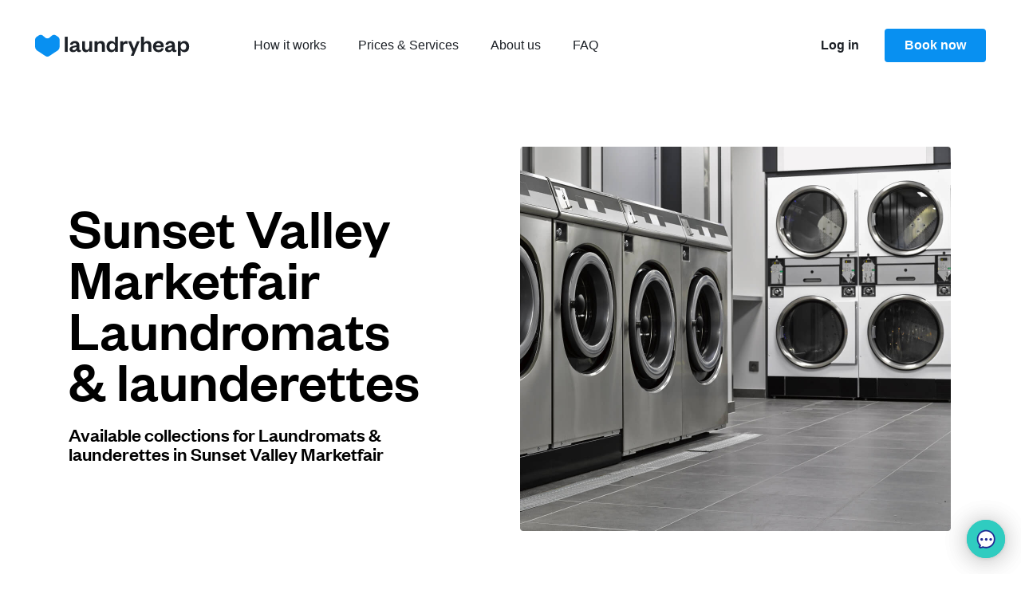

--- FILE ---
content_type: text/html; charset=utf-8
request_url: https://www.laundryheap.com/en-us/laundromats-launderettes/austin/sunset-valley-marketfair
body_size: 19454
content:
<!DOCTYPE html><html lang="en"><head><title>Laundromats &amp; launderettes in Sunset Valley Marketfair: Laundry collections &amp; delivery</title><link rel="stylesheet" href="https://prod-cdn.laundryheap.com/assets/seo_pages-0b18bec864c6be5fbcbf1062a4f696cbcf263febc33ce1e37aaedb4c411fff9e.css" media="all" /><script>window.serviceCountryCode = "US";
window.serviceCountryCurrencyCode = "USD";
window.serviceCountryCurrency = "$";
window.serviceCountryMinChargeCents = "3500";
window.singularUrl = "https://laundryheap.sng.link/Djy1g/9csu?_smtype=3"
window.singularUrlFallback = "https://l.sng.link/Djy1g/84t7/4bzd"</script><script src="https://prod-cdn.laundryheap.com/assets/common/polyfills-cbd8b5aab397a49def1c23c772deeb72d06e01f9e1a249bed267d49ba7709eb4.js"></script><script src="https://prod-cdn.laundryheap.com/assets/ga4-18f5f71d89521493b14d5588d4bdb55b41805925afd069c695bcdbdb158a7140.js"></script><script>const category = '';
const categoryToId = {
  'wash': '1980',
  'ironing': '2005',
  '': ''
};
let id = categoryToId[category];
if (id === undefined) {
  id = '';
}
if(category === 'wash' || category === 'ironing') {
  trackPDPPageView(serviceCountryCode, serviceCountryCurrencyCode, category, id);
  const item = createViewItemObject(
    category,
    id,
    'services',
    '1'
  );
  trackViewItemWithCurrency(serviceCountryCurrencyCode, item);
}</script><link rel="icon" type="image/x-icon" href="https://prod-cdn.laundryheap.com/assets/favicon-2ff0b4d8517ee00fef0263cc2fe6c5181172a8047eb1ff57dc199db5a17b3ad0.png" /><meta charset="UTF-8" /><meta content="width=device-width, initial-scale=1.0" name="viewport" /><meta content="ie=edge" http-equiv="X-UA-Compatible" /><meta content="From $2.85 per item: Laundromats &amp; launderettes in Sunset Valley Marketfair. Schedule a time to get your cleaning done in 24 hours." name="description" /><meta content="laundry heap, laundryheap, laundry service, laundromats &amp; launderettes, laundry delivery, laundry service Sunset Valley Marketfair, serviced laundry, laundry delivery Sunset Valley Marketfair, zipjet, laundrapp, spyn, home delivery laundromats &amp; launderettes, laundry service Sunset Valley Marketfair, wash&amp;fold laundry, next day laundromats &amp; launderettes, laundry pickup and delivery service, Laundromats &amp; launderettes near me, laundromats &amp; launderettes collection, laundry &amp; laundromats &amp; launderettes services, delivery laundromats &amp; launderettes services Sunset Valley Marketfair, laundry collection Sunset Valley Marketfair, laundry pickup and delivery, drop off laundry services, home delivery laundry service, shirt service Sunset Valley Marketfair, laundry full service, laundry services Sunset Valley Marketfair, laundry wash and fold, one day laundromats &amp; launderettes, delivery laundry service, domestic laundry services, laundry laundromats &amp; launderettes, laundromats &amp; launderettes delivery Sunset Valley Marketfair" name="keywords" /><meta content="Laundromats &amp; launderettes in Sunset Valley Marketfair: Laundry collections &amp; delivery" property="og:title" /><meta content="From $2.85 per item: Laundromats &amp; launderettes in Sunset Valley Marketfair. Schedule a time to get your cleaning done in 24 hours." property="og:description" /><meta content="website" property="og:type" /><meta content="https://www.laundryheap.com/en-us/laundromats-launderettes/austin/sunset-valley-marketfair" property="og:url" /><meta content="https://prod-cdn.laundryheap.com/assets/logo-full-vertical-be452579caae5286ec8ee6a1fc6824f551c442c8bd1c5024bc36b0d63a8f1d58.jpg" property="og:image" /><meta content="1200" property="og:image:height" /><meta content="630" property="og:image:width" /><link href="https://www.laundryheap.com/en-us/laundromats-launderettes/austin/sunset-valley-marketfair" rel="canonical" /><link rel='alternate' href='https://www.laundryheap.com/en-us/laundromats-launderettes/austin/sunset-valley-marketfair' hreflang='en-US'/> <link rel='alternate' href='https://www.laundryheap.com/en-us/laundromats-launderettes/austin/sunset-valley-marketfair' hreflang='x-default' /><style>
@font-face {
  font-family: 'FoundersGrotesk';
  src: url(https://prod-cdn.laundryheap.com/assets/founders-grotesk-web-medium-a97649c2f88d6ddde9814f5dd23c6dafd149c7b32b758b0893c0e5bc286f40b2.woff2) format('woff2');
  font-weight: 400;
  font-display: swap;
}
</style><link href="https://fonts.googleapis.com/css?family=Lato:300,400&amp;subset=latin-ext" rel="stylesheet" /><meta content="app-id=1037581290" name="apple-itunes-app" /><!--Google Tag Manager--><script>(function (w, d, s, l, i) {
    w[l] = w[l] || [];
    w[l].push({
        'gtm.start':
            new Date().getTime(), event: 'gtm.js'
    });
    var f = d.getElementsByTagName(s)[0],
        j = d.createElement(s), dl = l != 'dataLayer' ? '&l=' + l : '';
    j.async = true;
    j.src =
        'https://www.googletagmanager.com/gtm.js?id=' + i + dl;
    f.parentNode.insertBefore(j, f);
})(window, document, 'script', 'dataLayer',  "GTM-KLR4GWW");</script><body><script async="true" defer="true" src="https://accounts.google.com/gsi/client"></script><div data-cancel_on_tap_outside="false" data-client_id="898887282517-7ntvnchcvb210as89ls4s7f7ps6mtb3n.apps.googleusercontent.com" data-itp_support="true" data-lh_platform="seo" data-lh_service_country="US" data-lh_source="web" data-login_uri="https://www.laundryheap.com/google_sign_in" data-prompt_parent_id="g_id_onload" data-use_fedcm_for_prompt="true" id="g_id_onload"></div><noscript><iframe height="0" src="https://www.googletagmanager.com/ns.html?id=GTM-KLR4GWW" style="display:none;visibility:hidden" width="0"></iframe></noscript><main class="page-body"><div class="lh-nav--wrapper"><div id="topBannerContainer"><div class="d-none p-16 justify-content-center align-items-center" id="globalNotice"></div><script>
  const fetchGlobalNotice = async function () {
    let url = '/en-us/globalnotice';
    const maxRetries = 4;
    const baseTimeout = 5000;

    if (url) {
      for (let attempt = 1; attempt <= maxRetries; attempt++) {
        const timeout = baseTimeout * Math.pow(2, attempt - 1); // Exponential backoff

        try {
          /* Fetch globalnotice async with timeout */
          const response = await Promise.race([
            fetch(url),
            new Promise((_, reject) => setTimeout(() => reject(new Error('Fetch globalNotice timeout')), timeout))
          ]);

          /* Throw error if bad response to trigger fallback */
          if (!response.ok) {
            if (response.status >= 500 && response.status < 600) {
              console.warn(`GlobalNotice server error ${response.status} ${response.statusText}; will retry`);
              continue;
            }
            console.warn(`GlobalNotice returned non-ok: ${response.status} ${response.statusText}`);
            return;
          }
          let data;
          try {
            data = await response.json();
            /* If JSON parsing is successful, break out of the loop */
            if (data && Object.keys(data).length > 0) {
              const globalNoticeEL = document.getElementById('globalNotice');

              /* Remove the d-none class and add the d-flex class */
              globalNoticeEL.classList.remove('d-none');
              globalNoticeEL.classList.add('d-flex');

              /* Set the background color of globalNoticeEL */
              globalNoticeEL.style.backgroundColor = data.background;

              /* Create a new p element */
              const p = document.createElement('p');

              p.classList.add(
                'font-14-16',
                'd-flex',
                'justify-content-center',
                'align-items-center',
                'gap-6'
              );

              /* Set the innerHTML of the p element to the HTML string of data.content */
              p.innerHTML = data.content;

              /* Add the p element to globalNoticeEL */
              globalNoticeEL.appendChild(p);

              /* Set the color of all child elements of globalNoticeEL */
              Array.from(globalNoticeEL.getElementsByTagName('*')).forEach(function (element) {
                element.style.color = data.font_color;
              });
            }

            /* Break out of the retry loop if successful */
            break;
          } catch (jsonError) {
            if (attempt === maxRetries) {
              if (window.Sentry) {
                const customError = new Error("globalnotice json could not be parsed after multiple attempts");
                customError.originalError = jsonError;
                window.Sentry.captureException(customError, {
                  extra: {
                    url: url,
                    responseText: await response.text(), // Capture the raw response text
                    originalError: jsonError,
                    attempt: attempt
                  }
                });
              }
              throw jsonError;
            }
          }
        } catch (error) {
          if (attempt === maxRetries) {
            if (window.Sentry) {
              window.Sentry.captureException(error, {
                extra: {
                  url: url,
                  message: error.message,
                  stack: error.stack,
                  attempt: attempt,
                  userAgent: navigator.userAgent
                }
              });
            }
            console.error('Fetch failed after multiple attempts:', error);
            return;
          } else {
            console.warn(`Attempt ${attempt} failed:`, error);
          }
        }
      }
    } else {
      console.warn('URL is not defined.');
    }
  };

  // Only run fetchGlobalNotice on allowed domains
  const allowedDomains = [
    "laundryheap.com",
    "staging-new.laundryheap.com",
    "lh.com",
  ];
  const hostname = window.location.hostname.replace(/^www\./, '');
  if (
    window.fetch &&
    allowedDomains.some(domain => hostname.endsWith(domain))
  ) {
    fetchGlobalNotice();
  } else if (!window.fetch) {
    console.warn('Fetch not supported in this browser.');
  } else {
    console.warn('fetchGlobalNotice not run: domain not allowed:', hostname);
  }
</script></div><div class="lh-nav static-page"><div class="lh-nav--logo me-md-80"><a href="/en-us"><img alt="Main Laundryheap logo" width="194" height="29" class="d-block" src="https://prod-cdn.laundryheap.com/assets/brand/logo_main-12d6e73961e1d4d985347f55452ff44d5e27ae93c581ceec3f2d04df6d80cd1a.svg" /></a></div><div class="lh-nav--nav"><a href="/en-us/how-it-works">How it works</a><a href="/en-us/pricing">Prices &amp; Services</a><a href="/en-us/why-us">About us</a><a href="#faq">FAQ</a></div><div class="lh-nav-spacer"></div><div class="lh-nav--right"><a class="login-button me-32 d-none d-md-block" href="https://app.laundryheap.com?country=US&amp;language=en&amp;city=152">Log in</a><div class="lh-nav--cta"><a class="button button-primary d-none d-md-block" href="https://app.laundryheap.com/booking?country=US&amp;language=en&amp;city=152">Book now</a><a class="button button-primary d-md-none" href="https://app.laundryheap.com/booking?country=US&amp;language=en&amp;city=152">Book</a></div><div class="lh-nav--toggle menu-toggle"><svg xmlns="http://www.w3.org/2000/svg" width="27" height="18" viewBox="0 0 27 18" fill="none">
<rect width="27" height="2" fill="white"></rect>
<rect y="8" width="27" height="2" fill="white"></rect>
<rect y="16" width="27" height="2" fill="white"></rect>
</svg>
</div></div></div></div><div class="lh-nav-fullscreen"><div class="lh-nav light"><div class="lh-nav--logo"><a href="/"><img width="194" height="29" alt="Laundryheap logo on fullscreen navigation" src="https://prod-cdn.laundryheap.com/assets/brand/logo_main-12d6e73961e1d4d985347f55452ff44d5e27ae93c581ceec3f2d04df6d80cd1a.svg" /></a></div><div class="lh-nav-spacer"></div><div class="lh-nav--right"><div class="lh-nav--cta"><a class="button button-primary d-none d-md-block" href="https://app.laundryheap.com/booking?country=US&amp;language=en&amp;city=152">Book now</a><a class="button button-primary d-md-none" href="https://app.laundryheap.com/booking?country=US&amp;language=en&amp;city=152">Book</a></div><div class="lh-nav--toggle menu-toggle"><img width="20" height="20" alt="Close x" src="https://prod-cdn.laundryheap.com/assets/close_x-ad0df7f3fbd4c747e007e180a858076c78d725a4cffe6a320c4c935dbc6faf5f.svg" /></div></div></div><div class="lh-nav-fullscreen--body"><div class="lh-nav-fullscreen--links"><a href="/en-us/how-it-works">How it works</a><a href="/en-us/pricing">Prices &amp; Services</a><a href="/en-us/why-us">About us</a><a href="#faq">FAQ</a><a href="https://app.laundryheap.com?country=US&amp;language=en&amp;city=152">Log in</a></div><div class="lh-nav-fullscreen--footer"><div class="lh-nav-fullscreen--footer--section"><h5>Download our mobile app</h5><a class="ios" href="https://laundryheap.sng.link/Djy1g/9csu?_smtype=3"><img width="128" height="39" loading="lazy" alt="App store2x" src="https://prod-cdn.laundryheap.com/assets/app_stores/app_store2x-a73b1c878a8772f8f5cea32472ec7cfd2b6f1fd21dde21c6836ff2f4d8eb9c8e.png" /></a><a class="android" href="https://laundryheap.sng.link/Djy1g/9csu?_smtype=3"><img width="128" height="39" loading="lazy" alt="Play store2x" src="https://prod-cdn.laundryheap.com/assets/app_stores/play_store2x-1529597177b6267b5a63d73a4174ba925a2f204a36871e247bfc944c477e3593.png" /></a></div><div class="lh-nav-fullscreen--footer--section"><h5>Follow us</h5><div class="social-row"><a href="https://www.facebook.com/laundryheap" rel="noopener" target="_blank"><img width="38" height="38" loading="lazy" alt="Facebook" src="https://prod-cdn.laundryheap.com/assets/social/new/facebook-31f3c36b2cd22528dfcd0ff00cce57354300ddb52357c97a26d41bc43f5adaed.png" /></a><a href="https://www.instagram.com/laundryheap_global" rel="noopener" target="_blank"><img width="38" height="38" loading="lazy" alt="Instagram" src="https://prod-cdn.laundryheap.com/assets/social/new/instagram-34c2b6748ad2dc63281aec8d3ccb6fcae92ff0658a1bd5427e7d03ea0a7639c7.png" /></a><a href="https://www.linkedin.com/company/laundryheap" rel="noopener" target="_blank"><img width="38" height="38" loading="lazy" alt="Linkedin" src="https://prod-cdn.laundryheap.com/assets/social/new/linkedin-577ad0d33a91ce5cf4af7d2f475fe422844f107aaa1fb460ef8a1d225b329368.png" /></a></div></div><div class="mb-32"><div class="d-flex flex-row align-items-center gap-16"><a class="footer-locale-button" href="https://www.laundryheap.com?clear_country_cookie=true"><img width="24" height="24" loading="lazy" alt="Pin" src="https://prod-cdn.laundryheap.com/assets/locale_picker/pin-a97cd2ea1f157014c72e0477b727bbf9cd40c661fc477ae6a66300ebcb782b94.svg" /><span>United States</span><img width="16" height="16" loading="lazy" alt="Dropdown" src="https://prod-cdn.laundryheap.com/assets/icons/dropdown-819d3d4a818468a06515caf5469f68e51f3e27173dee64a189bf27604ad1298e.svg" /></a></div><script src="https://prod-cdn.laundryheap.com/assets/common/locale_picker-f0c17b65c41c0d56d36fed8824fe54532abe5cc02f024606e28a4765bd7a7e0e.js" defer="defer"></script></div></div></div></div><script src="https://prod-cdn.laundryheap.com/assets/common/nav-512f9d1c9382b9f041d76a1696c076e53206016f8bdeed496a209e9c7494f3c3.js" defer="defer"></script><div class="seo--hero-wrapper pt-24 pb-88 pt-md-72 pb-md-104 mt-md-112 mt-88"><div class="container"><div class="row align-items-center d-flex flex-column-reverse flex-md-row"><div class="col-12 col-md-5"><h1 class="page-title heading-main mb-16 mb-md-24"><span>Sunset Valley Marketfair</span> <br> Laundromats & launderettes</h1><h2 class="heading-subheading mb-24 page-subtitle">Available collections for Laundromats &amp; launderettes in Sunset Valley Marketfair</h2></div><div class="col-12 col-md-6 offset-md-1 mb-32 mb-md-0"><img width="540" height="482" class="img-fluid" alt="Hero" src="https://prod-cdn.laundryheap.com/assets/seo_pages/laundromats/hero-76351a1a8ac3ff92f5c86b6fd2c2d2cc354858831d1af89704e9f23c80a6cb62.jpg" /></div></div></div></div><div class="trustpilot-strip--wrapper"><div class="container"><div class="row py-26 justify-content-center justify-content-md-between align-items-center"><div class="col-auto mb-20 mb-md-0 text-center text-md-start"><h3 class="mb-12" id="landingReviewStripTitle">Ranked #1 by customers</h3><p class="white" id="landingReviewStripSubtitle">in categories Dry cleaner, Laundry service and Laundrette</p></div><div class="col-auto"><div class="text-center text-md-end stars-box"><img height="34" width="191" loading="lazy" alt="Rating stars" src="https://prod-cdn.laundryheap.com/assets/icons/rating_stars-2beba8ec4f16ff368301bbbcf7d610163b2febdfcc3e55bbd44e82fbadb40b1c.svg" /><a href="/en-us/reviews"><p class="mt-14 mt-md-12">Read more reviews</p></a></div></div></div></div></div><div class="mb-80"></div><div class="delight-columns-home--wrapper pb-40 pb-md-80" id="delight-columns-home"><div class="container"><div class="row justify-content-center delight-columns-home--column-list w-100"><div class="delight-columns-home--column-item pe-12 py-8 mb-8 col-12 col-md-4"><div class="header d-flex align-items-center gap-10 mb-8"><img width="24" height="24" class="column-icon" loading="lazy" alt="Hand" src="https://prod-cdn.laundryheap.com/assets/icons/hand-80596c3f8ea316518031295b199add9b939d7addab0dcc222b2ca966a6bdb52d.svg" /><h3 class="font-16-24 font-inter fw-bold">Secure and safe handling</h3></div><div class="body-wrapper"><p class="body font-16-24 fw-400 mb-8 dark-grey">Your items are handled with care by our experienced team, ensuring they’re protected with the highest safety standards.</p></div></div><div class="delight-columns-home--column-item pe-12 py-8 mb-8 col-12 col-md-4"><div class="header d-flex align-items-center gap-10 mb-8"><img width="24" height="24" class="column-icon" loading="lazy" alt="Check" src="https://prod-cdn.laundryheap.com/assets/icons/check-e0552d845113eb9530445cdeddca2dbaa04c3563e600ee49d2590f6a2782c15f.svg" /><h3 class="font-16-24 font-inter fw-bold">A Decade of trust</h3></div><div class="body-wrapper"><p class="body font-16-24 fw-400 mb-8 dark-grey">Our decade-long expertise means we have thousands of satisfied customers and a reputation for global reliability &amp; consistency.</p></div></div><div class="delight-columns-home--column-item pe-12 py-8 mb-8 col-12 col-md-4"><div class="header d-flex align-items-center gap-10 mb-8"><img width="24" height="24" class="column-icon" loading="lazy" alt="Stars" src="https://prod-cdn.laundryheap.com/assets/icons/stars-134661d66b433f9c1e77d0dea69da1c1f350a3f130bff3df043aea7182f90199.svg" /><h3 class="font-16-24 font-inter fw-bold">Premium care, every time</h3></div><div class="body-wrapper"><p class="body font-16-24 fw-400 mb-8 dark-grey">Every item receives the treatment it needs, with cleaning processes designed to preserve the quality of your garments.</p></div></div></div></div></div><div class="seo-laundry--price-comparison-wrapper"><div class="container py-80"><div class="row mb-80"><div class="col-12 text-center"><h3><a class="deep-black" href="/en-us/laundromats-launderettes/austin/sunset-valley-marketfair">Popular items for laundromats &amp; launderettes in Sunset Valley Marketfair</a></h3></div></div><div class="row g-24 justify-content-center"><p class="alert alert-danger"></p><div class="col-12 col-md-4"><div class="price-comparison-item"><h4 class="heading-subheading mb-24">Shirt on Hanger</h4><div class="flex-spacer"></div><p class="price-from mb-10">from</p><div class="price-container mb-4"><span class="new-price d-inline-block">$3.69</span></div><p class="text-body-main dark-grey">per item</p></div></div><div class="col-12 col-md-4"><div class="price-comparison-item"><h4 class="heading-subheading mb-24">T-Shirt on Hanger</h4><div class="flex-spacer"></div><p class="price-from mb-10">from</p><div class="price-container mb-4"><span class="new-price d-inline-block">$4.95</span></div><p class="text-body-main dark-grey">per item</p></div></div><div class="col-12 col-md-4"><div class="price-comparison-item"><h4 class="heading-subheading mb-24">Skirt</h4><div class="flex-spacer"></div><p class="price-from mb-10">from</p><div class="price-container mb-4"><span class="new-price d-inline-block">$10.95</span></div><p class="text-body-main dark-grey">per item</p></div></div><div class="col-12 col-md-4 d-none d-md-block"><div class="price-comparison-item"><h4 class="heading-subheading mb-24">Jumpsuit</h4><div class="flex-spacer"></div><p class="price-from mb-10">from</p><div class="price-container mb-4"><span class="new-price d-inline-block">$15.95</span></div><p class="text-body-main dark-grey">per item</p></div></div><div class="col-12 col-md-4 d-none d-md-block"><div class="price-comparison-item"><h4 class="heading-subheading mb-24">Vest</h4><div class="flex-spacer"></div><p class="price-from mb-10">from</p><div class="price-container mb-4"><span class="new-price d-inline-block">$11.95</span></div><p class="text-body-main dark-grey">per item</p></div></div><div class="col-12 col-md-4 d-none d-md-block"><div class="price-comparison-item"><h4 class="heading-subheading mb-24">Scarf</h4><div class="flex-spacer"></div><p class="price-from mb-10">from</p><div class="price-container mb-4"><span class="new-price d-inline-block">$6.00</span></div><p class="text-body-main dark-grey">per item</p></div></div><div class="col-12 col-md-4 d-none d-md-block"><div class="price-comparison-item"><h4 class="heading-subheading mb-24">Bed Sheet - All Sizes</h4><div class="flex-spacer"></div><p class="price-from mb-10">from</p><div class="price-container mb-4"><span class="new-price d-inline-block">$17.50</span></div><p class="text-body-main dark-grey">per item</p></div></div><div class="col-12 col-md-4 d-none d-md-block"><div class="price-comparison-item"><h4 class="heading-subheading mb-24">Duvet Cover - All Sizes</h4><div class="flex-spacer"></div><p class="price-from mb-10">from</p><div class="price-container mb-4"><span class="new-price d-inline-block">$18.00</span></div><p class="text-body-main dark-grey">per item</p></div></div><div class="col-12 col-md-4 d-none d-md-block"><div class="price-comparison-item"><h4 class="heading-subheading mb-24">Pillow Case</h4><div class="flex-spacer"></div><p class="price-from mb-10">from</p><div class="price-container mb-4"><span class="new-price d-inline-block">$7.00</span></div><p class="text-body-main dark-grey">per item</p></div></div><div class="col-12 col-md-4 d-none"><div class="price-comparison-item"><h4 class="heading-subheading mb-24">Bath Mat</h4><div class="flex-spacer"></div><p class="price-from mb-10">from</p><div class="price-container mb-4"><span class="new-price d-inline-block">$8.75</span></div><p class="text-body-main dark-grey">per item</p></div></div></div></div></div><div class="landing-seo-upsell--small--wrapper bg-dark-blue white text-center py-32 py-md-48"><div class="container"><div class="row mb-16 justify-content-center"><div class="col-auto"><p class="title fw-bold text-center font-24-32">Too busy to carry your items to the cleaners?</p><p class="subtitle font-18-24">Schedule a quick collection with 24h delivery.</p></div></div><div class="row justify-content-center"><div class="col-auto"><a class="button button-secondary-yellow d-inline-flex align-items-center" href="https://app.laundryheap.com/booking?country=US&amp;language=en&amp;city=152"><img height="16" width="16" class="d-block me-5" alt="Heart dark" src="https://prod-cdn.laundryheap.com/assets/icons/heart_dark-e14ccc3e844f168727ee3b4afcc571fe82454b70e212df1a9f83cb4bf66fc1ae.svg" /><span>Book with Laundryheap</span></a></div></div></div></div><script src="https://prod-cdn.laundryheap.com/assets/cleaner_map-dab301ccc6b1150269d35d90bfa496c6c4ea7f4f2f86a9063e87e7237e77cefd.js"></script><div class="seo--top-cleaner-map" id="cleanerMapSection"><div class="container py-80"><div class="row mb-56"><div class="col-12 col-md-8 offset-md-2"><h3 class="text-center">Nearby laundromats in Austin</h3></div></div><div class="row gx-0 gx-md-24"><div class="col-12 col-md-6"><div class="dry-cleaner-list"><div class="dry-cleaner-list--item-primary p-16"><div class="row"><div class="col-6"><div class="d-flex flex-row"><img width="20" height="24" class="me-8" alt="1" src="https://prod-cdn.laundryheap.com/assets/seo_pages/dry_cleaning/cleaner_map/1-98d3aa629b02a9ecde1b157dff5f3e51d0111e736ef9932712ad6c4d14e2c7f9.svg" /><div class="best-choice-section"><div class="best-choice mb-6 d-inline-block">Best choice</div><a class="d-block text-body-main" href="https://www.laundryheap.com/en-us">Laundryheap.com</a></div></div></div><div class="col-12 col-lg-6 text-end my-8 my-lg-0"><a class="button button-primary d-block" href="https://app.laundryheap.com/booking?country=US&amp;language=en"><div class="d-inline-flex align-items-center justify-content-center"><img width="16" height="16" class="me-4" alt="Heart white" src="https://prod-cdn.laundryheap.com/assets/icons/heart_white-117fdb4f110292d2f78f72bb704924b1a1265bf624167f60bffaadf8bc731341.svg" /><span>Schedule your pickup</span></div></a></div></div><div class="row dark-grey mb-8"><div class="col-12"><img width="10" height="16" class="me-10 ms-4" alt="Walk" src="https://prod-cdn.laundryheap.com/assets/seo_pages/dry_cleaning/cleaner_map/walk-3abdd3a471a0527be2982ae9f7fee90556c66e071f656489c10def8e87144ed2.svg" /><span>0 min</span></div></div><div class="row dark-grey"><div class="col-6 d-flex flex-row align-items-center"><img width="16" height="16" class="me-8" alt="Check dark" src="https://prod-cdn.laundryheap.com/assets/icons/check_dark-3e175983eb7580831c8e671c517d8338786d15b666e99f89ea9db1ca7ad9a3e2.svg" /><span>Pickup and delivery to your door</span></div><div class="col-6 d-flex flex-row align-items-center"><img width="16" height="16" class="me-8" alt="Check dark" src="https://prod-cdn.laundryheap.com/assets/icons/check_dark-3e175983eb7580831c8e671c517d8338786d15b666e99f89ea9db1ca7ad9a3e2.svg" /><span>Open 24/7</span></div></div></div><div class="dry-cleaner-list--item"><div class="d-flex flex-row justify-content-between align-items-center mb-6"><div class="d-flex flex-row align-items-center"><img width="24" height="24" class="me-8" alt="2" src="https://prod-cdn.laundryheap.com/assets/seo_pages/icons/pins/2-9c89a932d7414a047c48449394fe64aeb067922b75158223f5a1e2143825f68f.svg" /><p class="card-title">Reid&#39;s Cleaners &amp; Laundry</p></div><a class="visit-website-button text-center" href="/en-us/laundromats-launderette/reids-cleaners-laundry">Visit website</a></div></div><div class="dry-cleaner-list--item"><div class="d-flex flex-row justify-content-between align-items-center mb-6"><div class="d-flex flex-row align-items-center"><img width="24" height="24" class="me-8" alt="3" src="https://prod-cdn.laundryheap.com/assets/seo_pages/icons/pins/3-b1eaed12794b6b32758d81524a8ee36b7c0fb69caefcc52f437daff8fb24c650.svg" /><p class="card-title">Deluxe Cleaners</p></div><a class="visit-website-button text-center" href="/en-us/laundromats-launderette/deluxe-cleaners">Visit website</a></div></div><div class="dry-cleaner-list--item"><div class="d-flex flex-row justify-content-between align-items-center mb-6"><div class="d-flex flex-row align-items-center"><img width="24" height="24" class="me-8" alt="4" src="https://prod-cdn.laundryheap.com/assets/seo_pages/icons/pins/4-febdc893ece61a811c6a35ca0fe42b95c2f92b71c0b2a1d34fe9cc2a83406cc5.svg" /><p class="card-title">Quik Wash Laundry</p></div><a class="visit-website-button text-center" href="/en-us/laundromats-launderette/quik-wash-laundry">Visit website</a></div></div><div class="dry-cleaner-list--item"><div class="d-flex flex-row justify-content-between align-items-center mb-6"><div class="d-flex flex-row align-items-center"><img width="24" height="24" class="me-8" alt="5" src="https://prod-cdn.laundryheap.com/assets/seo_pages/icons/pins/5-8d3e2a1506f63b49181e36e755d39b691aa44c23fbde6dd7844702577a60de9c.svg" /><p class="card-title">Austin Linen Service</p></div><a class="visit-website-button text-center" href="/en-us/laundromats-launderette/austin-linen-service">Visit website</a></div></div></div></div><div class="col-12 col-md-6"><div class="cleaner-map__map h-100" data-lat="30.267153" data-lng="-97.743061" data-location="Austin" id="cleanerMap"></div></div></div></div></div><script src="https://maps.googleapis.com/maps/api/js?key=AIzaSyDk7aa8js8s72YxwdIwyUImerXp6HS28g4&amp;callback=initCleanerMap"></script><div class="seo--inline-benefits-wrapper"><div class="container py-80"><div class="row mb-96"><div class="col-12 col-md-8 offset-md-2"><h3 class="text-center">Why choose Laundryheap?</h3></div></div><div class="row"><div class="col-12 col-md-4 deep-black"><img width="24" height="24" class="mb-10" alt="Check dark" src="https://prod-cdn.laundryheap.com/assets/icons/check_dark-3e175983eb7580831c8e671c517d8338786d15b666e99f89ea9db1ca7ad9a3e2.svg" /><p class="text-body-main fw-bold mb-8">Offers, discounts &amp; promotions</p><p class="text-body-main dark-grey">Our driver picks up your dry cleaning in the same day. No additional fees.</p></div><div class="col-12 col-md-4 deep-black"><img width="24" height="24" class="mb-10" alt="Check dark" src="https://prod-cdn.laundryheap.com/assets/icons/check_dark-3e175983eb7580831c8e671c517d8338786d15b666e99f89ea9db1ca7ad9a3e2.svg" /><p class="text-body-main fw-bold mb-8">Standard wash for just $39.75</p><p class="text-body-main dark-grey">Per load of 15lbs - 30° machine wash and tumble dry.</p></div><div class="col-12 col-md-4 deep-black"><img width="24" height="24" class="mb-10" alt="Check dark" src="https://prod-cdn.laundryheap.com/assets/icons/check_dark-3e175983eb7580831c8e671c517d8338786d15b666e99f89ea9db1ca7ad9a3e2.svg" /><p class="text-body-main fw-bold mb-8">Delivery in less than 24 hours</p><p class="text-body-main dark-grey">We collect, clean and deliver your laundry and dry cleaning in 24 hours.</p></div></div></div></div><div class="landing-faq--wrapper pt-32 pb-40 pt-md-80 pb-md-80" id="faq"><div class="container"><div class="row justify-content-center mb-32 mb-md-80"><div class="col-auto"><p class="landing-faq--title">Frequently asked questions</p></div></div><div class="row mb-32 mb-md-40"><div class="col-12"><div class="landing-faq--question-list"><div class="landing-faq--question-list--item active"><div class="header"><img width="24" height="24" loading="lazy" alt="Faq arrow" src="https://prod-cdn.laundryheap.com/assets/icons/faq_arrow-24dfee8c2a59feb1fad2a4d5b4ad20ea4f9366810857471b6d58f9bfae8cdc54.svg" /><span>What are Laundryheap’s operating hours of laundrettes in Sunset Valley Marketfair?</span></div><div class="body-wrapper"><p class="body">Laundryheap’s laundrettes in Sunset Valley Marketfair typically operate between . To find an accurate time slot in Sunset Valley Marketfair, simply check our website or app. We offer free pickup and delivery laundry services, available seven days a week.</p></div></div><div class="landing-faq--question-list--item"><div class="header"><img width="24" height="24" loading="lazy" alt="Faq arrow" src="https://prod-cdn.laundryheap.com/assets/icons/faq_arrow-24dfee8c2a59feb1fad2a4d5b4ad20ea4f9366810857471b6d58f9bfae8cdc54.svg" /><span>How much does it cost to wash and dry clothes at Laundryheap’s laundrettes in Sunset Valley Marketfair?</span></div><div class="body-wrapper"><p class="body">The cost to wash and dry clothes at Laundryheap laundrettes in Sunset Valley Marketfair starts from $2.85 per load. Pricing may vary depending on load size, washing preferences, and any additional services. For up-to-date laundry prices in Sunset Valley Marketfair, visit our website or check directly in the Laundryheap app.</p></div></div><div class="landing-faq--question-list--item"><div class="header"><img width="24" height="24" loading="lazy" alt="Faq arrow" src="https://prod-cdn.laundryheap.com/assets/icons/faq_arrow-24dfee8c2a59feb1fad2a4d5b4ad20ea4f9366810857471b6d58f9bfae8cdc54.svg" /><span>Can I wash duvets or curtains at a laundrette in Sunset Valley Marketfair?</span></div><div class="body-wrapper"><p class="body">Yes, laundrettes in Sunset Valley Marketfair are equipped to wash larger household items like duvets, curtains, and blankets. Machine size and availability may vary by location, so we recommend checking beforehand. Alternatively, Laundryheap offers an easy duvet and curtain cleaning service in Sunset Valley Marketfair. Free collection and delivery included.</p></div></div><div class="landing-faq--question-list--item"><div class="header"><img width="24" height="24" loading="lazy" alt="Faq arrow" src="https://prod-cdn.laundryheap.com/assets/icons/faq_arrow-24dfee8c2a59feb1fad2a4d5b4ad20ea4f9366810857471b6d58f9bfae8cdc54.svg" /><span>Are the laundrettes in Sunset Valley Marketfair self-service, or do they offer staff assistance?</span></div><div class="body-wrapper"><p class="body">In Sunset Valley Marketfair, most laundrettes are self-service, allowing customers to operate washing and drying machines independently. However, some laundrettes also provide staff assistance for added support. Availability of staffed assistance can vary by location, so it’s best to check with the specific laundrette in Sunset Valley Marketfair. Alternatively, Laundryheap offers 24 laundry service in Sunset Valley Marketfair. Free collection and delivery included.</p></div></div><div class="landing-faq--question-list--item"><div class="header"><img width="24" height="24" loading="lazy" alt="Faq arrow" src="https://prod-cdn.laundryheap.com/assets/icons/faq_arrow-24dfee8c2a59feb1fad2a4d5b4ad20ea4f9366810857471b6d58f9bfae8cdc54.svg" /><span>What’s the average cost of using a laundromat in Sunset Valley Marketfair?</span></div><div class="body-wrapper"><p class="body">The average cost of using a laundromat in Sunset Valley Marketfair ranges from $1.5 - $6.5, depending on the type of machine, wash cycle, and any added services. Prices can vary across cities and regions, but Laundryheap offers competitive rates and convenient alternatives, including door-to-door laundry service throughout Sunset Valley Marketfair.</p></div></div><div class="landing-faq--question-list--item"><div class="header"><img width="24" height="24" loading="lazy" alt="Faq arrow" src="https://prod-cdn.laundryheap.com/assets/icons/faq_arrow-24dfee8c2a59feb1fad2a4d5b4ad20ea4f9366810857471b6d58f9bfae8cdc54.svg" /><span>What is the difference between a laundromat and a laundrette?</span></div><div class="body-wrapper"><p class="body">The terms 'laundromat' and 'laundrette' refer to the same type of laundry facility where people wash and dry clothes using commercial machines. 'Laundromat' is commonly used in the United States and Canada, while 'laundrette' is more popular in the United Kingdom, Ireland, and other English-speaking countries.</p></div></div></div></div></div><div class="row justify-content-center"><div class="col-auto"><a class="landing-faq--visit-helpcenter" href="https://help.laundryheap.com/en">Visit our help centre</a></div></div></div></div><script src="https://prod-cdn.laundryheap.com/assets/common/faq-d69bc059f697b5842284dda37731850b0c95ccef2337696ff9f3fa7b50ac20d1.js" defer="defer"></script><div class="seo--benefits-wrapper"><div class="container py-120"><div class="row align-items-center"><div class="col-12 col-md-5 pb-32 pb-md-0"><div class="text-tag dark-grey mb-24">flexible</div><h3 class="mb-16">1. Schedule your collection.</h3><p class="text-body-main dark-grey mb-16 mb-md-32">Plan your day with ease. Choose a collection and delivery time at your convenience.</p><div class="pb-20"><div class="d-flex flex-row align-items-center mb-12"><img width="48" height="48" class="me-16" alt="Click" src="https://prod-cdn.laundryheap.com/assets/b2b/icons/click-320caffd91e0f796dd60b5b82e7799cd39a77873778b1bd55273bab134fd92e0.svg" /><span class="text-list-item deep-black">Book online or with our mobile app</span></div><div class="d-flex flex-row align-items-center mb-12"><img width="48" height="48" class="me-16" alt="Moon" src="https://prod-cdn.laundryheap.com/assets/b2b/icons/moon-5f6169e47058b0969b7bed712868b6e1926019ddd4f44a8b4539364792be6ad9.svg" /><span class="text-list-item deep-black">Weekend and evening slots available</span></div></div></div><div class="col-12 col-md-6 offset-md-1"><img width="543" height="400" class="img-fluid" alt="0" src="https://prod-cdn.laundryheap.com/assets/seo_pages/shared/benefits/0-1952138ec90cbcb07e98e36fb57b1401c07ae0dbec7f023ecc851eda7bb92408.jpg" /></div></div><hr class="my-80" /><div class="row align-items-center flex-column-reverse flex-md-row"><div class="col-12 col-md-6"><img width="543" height="400" class="img-fluid" alt="1" src="https://prod-cdn.laundryheap.com/assets/seo_pages/shared/benefits/1-948cec250ce226d22b8185441537e645aea961d843f751989e34974d6a1eea4b.jpg" /></div><div class="col-12 col-md-5 pb-32 pb-md-0 offset-md-1"><div class="text-tag dark-grey mb-24">QUICK &amp; EASY</div><h3 class="mb-16">2. Pack your laundry.</h3><p class="text-body-main dark-grey mb-16 mb-md-32">Pack your items in a disposable bag. Use one bag per service. Our driver will transfer them to reusable Laundryheap bags which you can keep for your next order.</p><div class="pb-20"><div class="d-flex flex-row align-items-center mb-12"><img width="48" height="48" class="me-16" alt="Bag" src="https://prod-cdn.laundryheap.com/assets/b2b/icons/bag-11bf74b52059fe7489b01a0fe6fa7913302b6a258492e0285fc56ed2846cdd83.svg" /><span class="text-list-item deep-black">Pack one bag per service</span></div><div class="d-flex flex-row align-items-center mb-12"><img width="48" height="48" class="me-16" alt="Weight" src="https://prod-cdn.laundryheap.com/assets/b2b/icons/weight-ce3401516627da29d2fa034d7e9581b3d83c11ff7330e7d6b4027950124a1c3e.svg" /><span class="text-list-item deep-black">No need to count or weigh your items</span></div></div></div></div><hr class="my-80" /><div class="row align-items-center"><div class="col-12 col-md-5 pb-32 pb-md-0"><div class="text-tag dark-grey mb-24">transparent</div><h3 class="mb-16">3. Wait for our driver</h3><p class="text-body-main dark-grey mb-16 mb-md-32">You&#39;ll receive a notification when our driver is nearby. They will collect your bags and take them to your local cleaning facility.</p><div class="pb-20"><div class="d-flex flex-row align-items-center mb-12"><img width="48" height="48" class="me-16" alt="Dial" src="https://prod-cdn.laundryheap.com/assets/b2b/icons/dial-f90536678f00df91058cde40626f15c731828c9828ca4e020f5f8f7970e5b7a6.svg" /><span class="text-list-item deep-black">Regular order updates</span></div><div class="d-flex flex-row align-items-center mb-12"><img width="48" height="48" class="me-16" alt="Truck" src="https://prod-cdn.laundryheap.com/assets/b2b/icons/truck-14e77458c08a42a0293a1a857776f3512a610b4027b238f5ed3c6a6901145836.svg" /><span class="text-list-item deep-black">Live driver tracking</span></div></div></div><div class="col-12 col-md-6 offset-md-1"><img width="543" height="400" class="img-fluid" alt="2" src="https://prod-cdn.laundryheap.com/assets/seo_pages/shared/benefits/2-4965f48f93fe167d950d40410faf46b57297d889d2029291e9d68e40cac12d7e.jpg" /></div></div><hr class="my-80" /><div class="row align-items-center flex-column-reverse flex-md-row"><div class="col-12 col-md-6"><img width="543" height="400" class="img-fluid" alt="3" src="https://prod-cdn.laundryheap.com/assets/seo_pages/shared/benefits/3-fcafcef66aff9b2fe75474d2d78494131bb54f690fd3902cbbdb725b8896650e.jpg" /></div><div class="col-12 col-md-5 pb-32 pb-md-0 offset-md-1"><div class="text-tag dark-grey mb-24">CONVENIENT</div><h3 class="mb-16">4. Relax while we take care of your laundry</h3><p class="text-body-main dark-grey mb-16 mb-md-32">Your local partner facility will clean your items with utmost care. Our driver will then deliver them back to you whenever you like. You&#39;re in full control of your delivery and can always reschedule if not at home.</p><div class="pb-20"><div class="d-flex flex-row align-items-center mb-12"><img width="48" height="48" class="me-16" alt="24" src="https://prod-cdn.laundryheap.com/assets/b2b/icons/24-a93bc76ac29c8143f5be8c1b8a3401705d3bd1b8c4cc674bf481f4670aa613dd.svg" /><span class="text-list-item deep-black">24h turnaround time</span></div><div class="d-flex flex-row align-items-center mb-12"><img width="48" height="48" class="me-16" alt="Dial" src="https://prod-cdn.laundryheap.com/assets/b2b/icons/dial-f90536678f00df91058cde40626f15c731828c9828ca4e020f5f8f7970e5b7a6.svg" /><span class="text-list-item deep-black">Real-time order status</span></div><div class="d-flex flex-row align-items-center mb-12"><img width="48" height="48" class="me-16" alt="Phone" src="https://prod-cdn.laundryheap.com/assets/b2b/icons/phone-d4eed6c5cb8808e6e0d93860730686cf4da751c0427aebaeda837e6427ed1a0e.svg" /><span class="text-list-item deep-black">Easy to reschedule</span></div></div></div></div></div></div><div class="seo--timeline-comparison-wrapper"><div class="container py-80"><div class="col-12 mb-56"><h3 class="text-center">Laundryheap wins, here’s why</h3></div><div class="col-12 border-background-grey"><div class="timeline-comparison-rows"><div class="d-flex flex-row text-center mb-4 height-72"><div class="col-4 font-18-24 deep-black align-items-center d-flex justify-content-left px-md-16 px-8"></div><div class="col-4 font-18-24 deep-black border-lr-background-grey align-items-center d-flex justify-content-left px-md-16 px-8"><span class="text-start d-flex align-items-center gap-8 flex-wrap">Local laundromats in Sunset Valley Marketfair</span></div><div class="col-4 font-18-24 deep-black align-items-center d-flex justify-content-left px-md-16 px-8"><span class="text-start d-flex align-items-center gap-8 flex-wrap">Laundryheap</span></div></div></div><div class="timeline-comparison-rows"><div class="d-flex flex-row text-center height-90 bg-background-grey"><div class="col-4 font-16-20 align-items-center d-flex justify-content-left deep-black px-md-16 px-8"><span class="text-start d-flex align-items-center flex-wrap gap-8"><img width="16" height="16" class="me-6" alt="Star" src="https://prod-cdn.laundryheap.com/assets/seo_pages/icons/star-4dec8103bc53d0c252083eae91bf6ad860b9e380b32ff17aa6694b474b35d75d.svg" />Rating</span></div><div class="col-4 font-16-20 align-items-center d-flex justify-content-left dark-grey px-md-16 px-8 border-lr-white"><span class="text-start">3.1</span></div><div class="col-4 font-16-20 align-items-center d-flex justify-content-left dark-blue fw-600 px-md-16 px-8"><span class="text-start d-flex align-items-center gap-8 flex-wrap">4.5</span></div></div><div class="d-flex flex-row text-center height-90"><div class="col-4 font-16-20 align-items-center d-flex justify-content-left deep-black px-md-16 px-8"><span class="text-start d-flex align-items-center flex-wrap gap-8"><img width="16" height="16" class="me-6" alt="Clock" src="https://prod-cdn.laundryheap.com/assets/seo_pages/icons/clock-3039d1961b03baa7557986c290a553b9d81b6a43cf55f11d12440c5e47c9826a.svg" />Finding a dry cleaner</span></div><div class="col-4 font-16-20 align-items-center d-flex justify-content-left dark-grey px-md-16 px-8 border-lr-background-grey"><span class="text-start">10 min (average)</span></div><div class="col-4 font-16-20 align-items-center d-flex justify-content-left dark-blue fw-600 px-md-16 px-8"><span class="text-start d-flex align-items-center gap-8 flex-wrap"><span class="font-16-20">0 min</span><a class="button button-primary px-16 py-6 py-md-12 mt-2 ms-2 d-flex align-items-center justify-content-center font-14-16-mobile" href="https://app.laundryheap.com/booking?country=US&amp;language=en">Schedule pickup</a></span></div></div><div class="d-flex flex-row text-center height-90 bg-background-grey"><div class="col-4 font-16-20 align-items-center d-flex justify-content-left deep-black px-md-16 px-8"><span class="text-start d-flex align-items-center flex-wrap gap-8"><img width="16" height="16" class="me-6" alt="Drivergoes" src="https://prod-cdn.laundryheap.com/assets/seo_pages/icons/drivergoes-7a6687f2e05aeda7183e4f8505b66e82ce36639778fecf06af6e49fdffd0dbaa.svg" />Walking time to dropoff</span></div><div class="col-4 font-16-20 align-items-center d-flex justify-content-left dark-grey px-md-16 px-8 border-lr-white"><span class="text-start">15 min (average)</span></div><div class="col-4 font-16-20 align-items-center d-flex justify-content-left dark-blue fw-600 px-md-16 px-8"><span class="text-start d-flex align-items-center gap-8 flex-wrap">Driver collects from your doorstep</span></div></div><div class="d-flex flex-row text-center height-90"><div class="col-4 font-16-20 align-items-center d-flex justify-content-left deep-black px-md-16 px-8"><span class="text-start d-flex align-items-center flex-wrap gap-8"><img width="16" height="16" class="me-6" alt="Cashless" src="https://prod-cdn.laundryheap.com/assets/seo_pages/icons/Cashless-6d8214e6cae911028ece1f227981de21783030002f794d31f24a98336a00db46.svg" />Starting price</span></div><div class="col-4 font-16-20 align-items-center d-flex justify-content-left dark-grey px-md-16 px-8 border-lr-background-grey"><span class="text-start">$1.5 - $6.5</span></div><div class="col-4 font-16-20 align-items-center d-flex justify-content-left dark-blue fw-600 px-md-16 px-8"><span class="text-start d-flex align-items-center gap-8 flex-wrap">$2.85</span></div></div><div class="d-flex flex-row text-center height-90 bg-background-grey"><div class="col-4 font-16-20 align-items-center d-flex justify-content-left deep-black px-md-16 px-8"><span class="text-start d-flex align-items-center flex-wrap gap-8"><img width="16" height="16" class="me-6" alt="Van-big" src="https://prod-cdn.laundryheap.com/assets/seo_pages/icons/van-big-406b494eb04ca7e7e1fae4f8b9519c0b1563838fcb7783da2a2e146bcc7010b5.svg" />Delivery time</span></div><div class="col-4 font-16-20 align-items-center d-flex justify-content-left dark-grey px-md-16 px-8 border-lr-white"><span class="text-start">2 - 3 days</span></div><div class="col-4 font-16-20 align-items-center d-flex justify-content-left dark-blue fw-600 px-md-16 px-8"><span class="text-start d-flex align-items-center gap-8 flex-wrap">24h</span></div></div><div class="d-flex flex-row text-center height-90"><div class="col-4 font-16-20 align-items-center d-flex justify-content-left deep-black px-md-16 px-8"><span class="text-start d-flex align-items-center flex-wrap gap-8"><img width="16" height="16" class="me-6" alt="Contactless" src="https://prod-cdn.laundryheap.com/assets/seo_pages/icons/contactless-00cbb0493fe14d12020a39c11d18a24b940b29f0d9fcb39f4912c3056c6110ed.svg" />Walking time to pickup</span></div><div class="col-4 font-16-20 align-items-center d-flex justify-content-left dark-grey px-md-16 px-8 border-lr-background-grey"><span class="text-start">15 mins walk (average)</span></div><div class="col-4 font-16-20 align-items-center d-flex justify-content-left dark-blue fw-600 px-md-16 px-8"><span class="text-start d-flex align-items-center gap-8 flex-wrap">Delivered to your doorstep</span></div></div></div></div></div></div><div class="landing-benefits-home--wrapper mt-0 mt-md-40 py-32 py-md-0"><div class="container"><div class="row align-items-stretch flex-md-row-reverse flex-column-reverse justify-content-between"><div class="col-12 col-md-6 text-end align-self-center d-none d-md-flex"><picture><source srcset="https://prod-cdn.laundryheap.com/assets/landing/benefits/benefits_home_1_05x-ce3e60324a023a565d7fa45f1ecb6249807fa4a71fb45e59ad2a23abc07f8732.avif" type="image/avif" media="(max-width: 576px)">
<source srcset="https://prod-cdn.laundryheap.com/assets/landing/benefits/benefits_home_1_1x-b8bdde679e84306a481aaaff7554319c5b8a04b43576c73247fcbb939c2a275e.avif" type="image/avif" media="(min-width: 576px) and (max-width: 768px)">
<source srcset="https://prod-cdn.laundryheap.com/assets/landing/benefits/benefits_home_1_2x-f4cc51dc57cd7f482a18029f4bc9b2395beae53323b014587633d772ac842d38.avif" type="image/avif" media="(min-width: 768px)">
<source srcset="https://prod-cdn.laundryheap.com/assets/landing/benefits/benefits_home_1_05x-a329d73e935f25a5bac4d4f25d9f490bb53efcff87eea9f77a4996fb2cdbd3ad.webp" type="image/webp" media="(max-width: 576px)">
<source srcset="https://prod-cdn.laundryheap.com/assets/landing/benefits/benefits_home_1_1x-e988efb14c4e94e91baf50873cc93d2663f22d87407a87443117afb2f3352c16.webp" type="image/webp" media="(min-width: 576px) and (max-width: 768px)">
<source srcset="https://prod-cdn.laundryheap.com/assets/landing/benefits/benefits_home_1_2x-55618511e89e53db4a0ed176e2b069fc09668c95aad7c7aa0b0247f437fb9a1a.webp" type="image/webp" media="(min-width: 768px)">
<source srcset="https://prod-cdn.laundryheap.com/assets/landing/benefits/benefits_home_1_05x-2f655dd0f8e18358356757a7aa04a13ed0845d21fbd7db0e5c3c909d06f4bbb5.png" media="(max-width: 576px)">
<source srcset="https://prod-cdn.laundryheap.com/assets/landing/benefits/benefits_home_1_1x-ae7b45d62cf340b526a6fc041f188583d303e57fa73010dd64390d95d6bcb79b.png" media="(min-width: 576px) and (max-width: 768px)">
<source srcset="https://prod-cdn.laundryheap.com/assets/landing/benefits/benefits_home_1_2x-c07da77405bcc6d1b2a8cc2dbd2ad6bd279aa08f94757e279fdeabb184473a38.png" media="(min-width: 768px)"><img class="img-fluid" loading="lazy" alt="Laundryheap benefit 2" width="543" height="389" src="https://prod-cdn.laundryheap.com/assets/landing/benefits/benefits_home_1_1x-ae7b45d62cf340b526a6fc041f188583d303e57fa73010dd64390d95d6bcb79b.png" /></picture></div><div class="col-12 col-md-5 landing-benefits--content mb-md-0 py-28"><h3 class="mb-24">Schedule your laundry collection anytime, anywhere.</h3><div class="d-flex flex-row justify-content-between rounded-border-16 bg-highlight-blue w-100"><div class="content w-100 p-16 d-flex flex-column align-items-center justify-content-center"><div class="heading mb-16 d-flex flex-column align-items-center"><img height="60" width="60" class="d-block mb-8" loading="lazy" alt="Download icon" src="https://prod-cdn.laundryheap.com/assets/icons/download_icon-436bf390fd2191fb093832bd6dfabc91de50413277d956d86e5a6cdeeb08225b.svg" /><span class="d-block dark-blue font-16-24"><strong style='font-weight:700'>Available</strong> on iOS and Android.</span></div><div class="store-links d-flex align-items-center justify-content-center gap-12"><a class="d-flex ios" href="https://laundryheap.sng.link/Djy1g/9csu?_smtype=3"><img width="115" height="32" loading="lazy" alt="App store" src="https://prod-cdn.laundryheap.com/assets/app_stores/app_store-47c1cbe0b75a8acb75f372e691b2226c75ad0c8e9c4746cc45c073d7661bd9e8.svg" /></a><a class="d-flex android" href="https://laundryheap.sng.link/Djy1g/9csu?_smtype=3"><img width="115" height="32" loading="lazy" alt="Play store" src="https://prod-cdn.laundryheap.com/assets/app_stores/play_store-5b849f46f1247e7181fe7504ff59fbd64eb5f1c220bab7be9dbb41e5a74b2116.svg" /></a></div></div><div class="qr-code-wrapper p-16 bg-sky-blue d-none d-lg-block text-center border-top-bottom-right-16"><div class="qr-code border-radius-8 background-white p-8 mb-8" data-url="https://l.sng.link/Djy1g/bhjp/o7kx" id="qr-code"><img alt="download app" width="104" height="104" class="d-block" loading="lazy" src="https://prod-cdn.laundryheap.com/assets/landing/qr_codes/qr_app_url_production-c0f224d240acf3e31b7e5b87b1a73e8de58fe1bc03d098c8660be68580445814.svg" /></div><span class="d-block dark-blue font-12-16">Or scan QR code with your device.</span></div></div><script src="https://prod-cdn.laundryheap.com/assets/common/app_download_qr_banner-9ecb37a567927bcea797a73f38fe419353088e25c859abdf924e1b2c3d90dd04.js" defer="defer"></script></div></div></div></div><div class="landing-benefits-home--wrapper mt-0 mt-md-40 py-32 py-md-0"><div class="container"><div class="row align-items-center flex-column-reverse flex-md-row"><div class="col-12 col-md-6"><picture><source srcset="https://prod-cdn.laundryheap.com/assets/landing/benefits/benefits_home_2_05x-2ac410ceccdecbfa48152e215391cd2dd6b168fbcd60571aae78d5df1bfd13d3.avif" type="image/avif" media="(max-width: 576px)">
<source srcset="https://prod-cdn.laundryheap.com/assets/landing/benefits/benefits_home_2_1x-005fdcb350a82404438e4fd8cfb37458d302320b41f24228108e9bd88f6848bc.avif" type="image/avif" media="(min-width: 576px) and (max-width: 768px)">
<source srcset="https://prod-cdn.laundryheap.com/assets/landing/benefits/benefits_home_2_2x-3a5caf634d92b806a454766e153441f07741bf9b4b4b98c5f1c9357149bff6d8.avif" type="image/avif" media="(min-width: 768px)">
<source srcset="https://prod-cdn.laundryheap.com/assets/landing/benefits/benefits_home_2_05x-6687abd7c482af875e37609bd6250a47ffd05df379cf075115a8660241225cda.webp" type="image/webp" media="(max-width: 576px)">
<source srcset="https://prod-cdn.laundryheap.com/assets/landing/benefits/benefits_home_2_1x-2a9c958d90506fcfb860b823782dfd96de6654b802e46f855484a5778c0b6b60.webp" type="image/webp" media="(min-width: 576px) and (max-width: 768px)">
<source srcset="https://prod-cdn.laundryheap.com/assets/landing/benefits/benefits_home_2_2x-89263a3263fce1f832b438b341b4101615d49c5a7599a083b26068fb0651ad65.webp" type="image/webp" media="(min-width: 768px)">
<source srcset="https://prod-cdn.laundryheap.com/assets/landing/benefits/benefits_home_2_05x-b00ee041e4382688b012e9ce6ef2bb8cb0e9db2bb8875aebbef5b95521deb6fd.png" media="(max-width: 576px)">
<source srcset="https://prod-cdn.laundryheap.com/assets/landing/benefits/benefits_home_2_1x-ba892e9a9085ff6ee4a7ba5d8a4bb2bde752a20ca493dddf412a3faab78f7a9b.png" media="(min-width: 576px) and (max-width: 768px)">
<source srcset="https://prod-cdn.laundryheap.com/assets/landing/benefits/benefits_home_2_2x-9253b781dd5ec3f2a5e679e4188dcd949035b8f16be4f05cf2e2d5e9d444476b.png" media="(min-width: 768px)"><img class="img-fluid" loading="lazy" alt="Laundryheap benefit 1" width="543" height="389" src="https://prod-cdn.laundryheap.com/assets/landing/benefits/benefits_home_2_1x-ba892e9a9085ff6ee4a7ba5d8a4bb2bde752a20ca493dddf412a3faab78f7a9b.png" /></picture></div><div class="col-12 col-md-5 offset-md-1 landing-benefits--content mb-48 mb-md-0"><h3 class="mb-24">Stay in control of your orders.</h3><div class="d-flex flex-row align-items-center mb-8 fw-bold font-16-24"><img width="48" height="48" class="d-block me-16" loading="lazy" alt="Order control heart" src="https://prod-cdn.laundryheap.com/assets/landing/icons/order_control_heart-3bf11a62365eca6c78bc7ec733eb376b42e960fba5082c383b06f61c76017492.svg" /><span>Receive instant order updates.</span></div><div class="d-flex flex-row align-items-center mb-8 fw-bold font-16-24"><img width="48" height="48" class="d-block me-16" loading="lazy" alt="Order control truck" src="https://prod-cdn.laundryheap.com/assets/landing/icons/order_control_truck-ff057abf8ac1949dcab3150615fed1e18271a1c67e44297859d18b936e6f48eb.svg" /><span>Track drivers in real time</span></div><div class="d-flex flex-row align-items-center mb-8 fw-bold font-16-24"><img width="48" height="48" class="d-block me-16" loading="lazy" alt="Order control location" src="https://prod-cdn.laundryheap.com/assets/landing/icons/order_control_location-12449111faa46bb289cda9023d3c97238bc166b6628ef4c762d8af3152619a28.svg" /><span>Easily reschedule your delivery</span></div></div></div></div></div><div class="mb-80"></div><div class="landing-locations--wrapper pt-56 pb-56 bg-white"><div class="container"><div class="row"><div class="col-12"><div class="row justify-content-between align-items-center mb-32"><div class="col-auto"><h5 class="header">Laundryheap location near Sunset Valley Marketfair</h5></div><div class="col-auto"><a class="header" id="view-areas-button" data-turbo="false" href="/en-us/all#austin">View all</a></div></div><div class="row"><div class="col-12 col-md-3 mb-24"><a href="/en-us/laundromats-launderettes/austin/michael-josephs-tract"><div class="area-link-seo font-16-24"><img width="20" height="20" loading="lazy" alt="Arrowbiggerprimaryblue" src="https://prod-cdn.laundryheap.com/assets/ArrowBiggerPrimaryBlue-0fe6373d63ad25fcdd4f8da3bab4bb00b2fc4532c7284ee1c29ff004cab5fb6e.svg" />Dry cleaners in Michael Joseph&#39;&#39;s Tract</div></a></div><div class="col-12 col-md-3 mb-24"><a href="/en-us/laundromats-launderettes/austin/parker"><div class="area-link-seo font-16-24"><img width="20" height="20" loading="lazy" alt="Arrowbiggerprimaryblue" src="https://prod-cdn.laundryheap.com/assets/ArrowBiggerPrimaryBlue-0fe6373d63ad25fcdd4f8da3bab4bb00b2fc4532c7284ee1c29ff004cab5fb6e.svg" />Dry cleaners in Parker</div></a></div><div class="col-12 col-md-3 mb-24"><a href="/en-us/laundromats-launderettes/austin/sunset"><div class="area-link-seo font-16-24"><img width="20" height="20" loading="lazy" alt="Arrowbiggerprimaryblue" src="https://prod-cdn.laundryheap.com/assets/ArrowBiggerPrimaryBlue-0fe6373d63ad25fcdd4f8da3bab4bb00b2fc4532c7284ee1c29ff004cab5fb6e.svg" />Dry cleaners in Sunset</div></a></div><div class="col-12 col-md-3 mb-24"><a href="/en-us/laundromats-launderettes/austin/downtown-austin"><div class="area-link-seo font-16-24"><img width="20" height="20" loading="lazy" alt="Arrowbiggerprimaryblue" src="https://prod-cdn.laundryheap.com/assets/ArrowBiggerPrimaryBlue-0fe6373d63ad25fcdd4f8da3bab4bb00b2fc4532c7284ee1c29ff004cab5fb6e.svg" />Dry cleaners in Downtown Austin</div></a></div><div class="col-12 col-md-3 mb-24"><a href="/en-us/laundromats-launderettes/austin/signal-hill"><div class="area-link-seo font-16-24"><img width="20" height="20" loading="lazy" alt="Arrowbiggerprimaryblue" src="https://prod-cdn.laundryheap.com/assets/ArrowBiggerPrimaryBlue-0fe6373d63ad25fcdd4f8da3bab4bb00b2fc4532c7284ee1c29ff004cab5fb6e.svg" />Dry cleaners in Signal Hill</div></a></div><div class="col-12 col-md-3 mb-24"><a href="/en-us/laundromats-launderettes/austin/rosewood"><div class="area-link-seo font-16-24"><img width="20" height="20" loading="lazy" alt="Arrowbiggerprimaryblue" src="https://prod-cdn.laundryheap.com/assets/ArrowBiggerPrimaryBlue-0fe6373d63ad25fcdd4f8da3bab4bb00b2fc4532c7284ee1c29ff004cab5fb6e.svg" />Dry cleaners in Rosewood</div></a></div><div class="col-12 col-md-3 mb-24"><a href="/en-us/laundromats-launderettes/austin/east-cesar-chavez"><div class="area-link-seo font-16-24"><img width="20" height="20" loading="lazy" alt="Arrowbiggerprimaryblue" src="https://prod-cdn.laundryheap.com/assets/ArrowBiggerPrimaryBlue-0fe6373d63ad25fcdd4f8da3bab4bb00b2fc4532c7284ee1c29ff004cab5fb6e.svg" />Dry cleaners in East Cesar Chavez</div></a></div><div class="col-12 col-md-3 mb-24"><a href="/en-us/laundromats-launderettes/austin/central-east-austin"><div class="area-link-seo font-16-24"><img width="20" height="20" loading="lazy" alt="Arrowbiggerprimaryblue" src="https://prod-cdn.laundryheap.com/assets/ArrowBiggerPrimaryBlue-0fe6373d63ad25fcdd4f8da3bab4bb00b2fc4532c7284ee1c29ff004cab5fb6e.svg" />Dry cleaners in Central East Austin</div></a></div></div></div></div></div></div><div class="container"><hr class="mb-10" /><div class="row mb-8"><div class="col-12"><ul><li class="d-inline-flex align-items-center me-10"><a href="https://www.laundryheap.com/en-us">Home</a><img width="16" height="16" class="ms-10" alt="Arrow right light" src="https://prod-cdn.laundryheap.com/assets/icons/arrow_right_light-d4775ff0c547beb842d0e116395f15ef95fbc919b41e03439d066d4980613b1d.svg" /></li><li class="d-inline-flex align-items-center me-10"><a href="/en-us/laundromats-launderettes">Laundromats &amp; launderette</a><img width="16" height="16" class="ms-10" alt="Arrow right light" src="https://prod-cdn.laundryheap.com/assets/icons/arrow_right_light-d4775ff0c547beb842d0e116395f15ef95fbc919b41e03439d066d4980613b1d.svg" /></li><li class="d-inline-flex align-items-center me-10"><a href="/en-us/laundromats-launderettes/austin">Austin</a><img width="16" height="16" class="ms-10" alt="Arrow right light" src="https://prod-cdn.laundryheap.com/assets/icons/arrow_right_light-d4775ff0c547beb842d0e116395f15ef95fbc919b41e03439d066d4980613b1d.svg" /></li><li class="d-inline-block">Sunset Valley Marketfair</li></ul></div></div></div><div class="landing--footer-links--wrapper pb-40 pb-md-40 pt-40 pt-md-40"><div class="container"><div class="row gy-24"><div class="col-6 col-md-3"><h5 class="section-title">Explore</h5><div class="row mb-16"><div class="col-auto"><a class="landing--footer-links--link text-body-main" href="/en-us/how-it-works">How it works</a></div></div><div class="row mb-16"><div class="col-auto"><a class="landing--footer-links--link text-body-main" href="/en-us/pricing">Prices &amp; Services</a></div></div><div class="row mb-16"><div class="col-auto"><a class="landing--footer-links--link text-body-main" href="https://help.laundryheap.com/en">Help Centre</a></div></div><div class="row mb-16"><div class="col-auto"><a class="landing--footer-links--link text-body-main" href="/en-us/all">Locations</a></div></div><div class="row mb-16"><div class="col-auto"><a class="landing--footer-links--link text-body-main" href="/en-us/reviews">Customer reviews</a></div></div><div class="row mb-16"><div class="col-auto"><a class="landing--footer-links--link text-body-main" href="/en-us/sustainability">Sustainability</a></div></div><div class="row mb-16"><div class="col-auto"><div class="support-button-wrapper chat-button" onclick="openCorrectChat()"><img width="24" height="24" class="me-4" loading="lazy" alt="Support" src="https://prod-cdn.laundryheap.com/assets/icons/support-36f19a43632c1e4cc63b66a16361968b8f45f0f74cece7194a90cd00a2ca24d2.svg" /><p>Chat with us</p><script>if (typeof window.posthog === 'undefined') {
  let supportButtons = document.querySelectorAll('.chat-button');
  supportButtons.forEach((button) => {
    button.remove();
  });
}

function openCorrectChat() {
  if(typeof window.openWashy === 'function') {
    window.openWashy();
  } else if (typeof window.Intercom === 'function') {
    window.Intercom('show');
  }
}</script></div></div></div></div><div class="col-6 col-md-3"><h5 class="section-title">Our solutions</h5><div class="row mb-16"><div class="col-auto"><a class="landing--footer-links--link text-body-main" href="/en-us/laundry">Laundry</a></div></div><div class="row mb-16"><div class="col-auto"><a class="landing--footer-links--link text-body-main" href="/en-us/dry-cleaning">Dry cleaning</a></div></div><div class="row mb-16"><div class="col-auto"><a class="landing--footer-links--link text-body-main" href="/en-us/dry-cleaners">Dry cleaners</a></div></div><div class="row mb-16"><div class="col-auto"><a class="landing--footer-links--link text-body-main" href="/en-us/laundromats-launderettes">Laundromats &amp; launderette</a></div></div><div class="row mb-16"><div class="col-auto"><a class="landing--footer-links--link text-body-main" href="/en-us/hotels">Hotel laundry</a></div></div><div class="row mb-16"><div class="col-auto"><a class="landing--footer-links--link text-body-main" href="/en-us/broken-washing-machine">Broken washing machine?</a></div></div><div class="row mb-16"><div class="col-auto"><a class="landing--footer-links--link text-body-main" href="/en-us/student-discount">Student discounts</a></div></div></div><div class="col-6 col-md-3"><h5 class="section-title">Our company</h5><div class="row mb-16"><div class="col-auto"><a class="landing--footer-links--link text-body-main" href="/en-us/why-us">About Laundryheap</a></div></div><div class="row mb-16"><div class="col-auto"><a class="landing--footer-links--link text-body-main" href="https://www.laundryheap.com/blog/category/laundryheap-in-the-news/">In the news</a></div></div><div class="row mb-16"><div class="col-auto"><a class="landing--footer-links--link text-body-main" href="https://www.laundryheap.com/blog/">Blog</a></div></div><div class="row mb-16"><div class="col-auto"><a class="landing--footer-links--link text-body-main" rel="nofollow" href="/en-us/jobs">Careers</a></div></div><div class="row mb-16"><div class="col-auto"><a class="landing--footer-links--link text-body-main" href="/en-us/deliver">Partner drivers</a></div></div><div class="row mb-16"><div class="col-auto"><a class="landing--footer-links--link text-body-main" href="/en-us/partner">Cleaning partners</a></div></div></div><div class="col-6 col-md-3"><h5 class="section-title">For business</h5><div class="row mb-16"><div class="col-auto"><a class="landing--footer-links--link text-body-main" href="/en-us/hotels/affiliate">Hotel partnerships</a></div></div><div class="row mb-16"><div class="col-auto"><a class="landing--footer-links--link text-body-main" href="/en-us/brand-partners">Brand partnerships</a></div></div><div class="row mb-16"><div class="col-auto"><a class="landing--footer-links--link text-body-main" href="/en-us/commercial-laundry">Laundry for business</a></div></div></div></div></div></div><div class="landing-footer--wrapper pt-40 pt-md-80 pb-24 pb-md-40"><div class="container"><div class="trustpilot-widget d-none mb-48" data-businessunit-id="568a82500000ff0005872fa1" data-locale="en-US" data-style-height="28px" data-style-width="100%" data-template-id="5406e65db0d04a09e042d5fc" data-token="4e61e9c4-629f-44ac-bbdb-9b526560bde4"><a href="https://www.trustpilot.com/review/laundryheap.com" rel="noopener" target="_blank">Trustpilot</a></div><script src="https://prod-cdn.laundryheap.com/assets/feature_flags/trustpilot_emirates_assets_flag-58a2567f774248911689c539efa1e43c3cf18db59ab2c1c83e0723c0beba0836.js" defer="defer"></script><div class="ms-auto me-auto fit-content mb-40"><a class="emirates-skywards-mini-widget d-flex align-items-center justify-content-between px-16 py-8 rounded-border-4 bg-white border-light-grey mb-24 fit-content emirates-skywards-widget d-none" href="https://www.laundryheap.com/blog/earn-emirates-skywards-miles-laundryheap/" rel="noopener" target="_blank"><span class="fw-600 font-16-20 dark-grey">Earn Miles with Laundryheap</span><img height="40" width="40" class="ms-16" loading="lazy" alt="Emirates-skywards" src="https://prod-cdn.laundryheap.com/assets/emirates-skywards-f45eedf2da247e0747d7505430cfaf057b5126f635cfc35aabb21e70744835ac.svg" /></a></div><div class="row landing-footer--top"><div class="col-12 col-md-4 d-flex flex-column align-items-center"><p class="mb-12">Powered by</p><div class="landing-footer--image-row gap-10"><a href="https://www.laundryheap.com/en-us"><img width="211" height="30" loading="lazy" alt="Logo main" src="https://prod-cdn.laundryheap.com/assets/brand/logo_main-12d6e73961e1d4d985347f55452ff44d5e27ae93c581ceec3f2d04df6d80cd1a.svg" /></a></div><hr class="my-32 d-md-none" /></div><div class="col-12 col-md-4 d-flex flex-column align-items-center"><p class="mb-12">Download our mobile app</p><div class="landing-footer--image-row app flex-wrap gap-10"><a class="ios" href="https://laundryheap.sng.link/Djy1g/9csu?_smtype=3"><img width="107" height="32" loading="lazy" alt="App store2x" src="https://prod-cdn.laundryheap.com/assets/app_stores/app_store2x-a73b1c878a8772f8f5cea32472ec7cfd2b6f1fd21dde21c6836ff2f4d8eb9c8e.png" /></a><a class="android" href="https://laundryheap.sng.link/Djy1g/9csu?_smtype=3"><img width="107" height="32" loading="lazy" alt="Play store2x" src="https://prod-cdn.laundryheap.com/assets/app_stores/play_store2x-1529597177b6267b5a63d73a4174ba925a2f204a36871e247bfc944c477e3593.png" /></a></div><hr class="my-32 d-md-none" /></div><div class="col-12 col-md-4 d-flex flex-column align-items-center"><p class="mb-12">Follow us</p><div class="landing-footer--image-row gap-10"><a href="https://www.facebook.com/laundryheap" rel="noopener"><img width="28" height="28" loading="lazy" alt="Facebook" src="https://prod-cdn.laundryheap.com/assets/social/new/facebook-31f3c36b2cd22528dfcd0ff00cce57354300ddb52357c97a26d41bc43f5adaed.png" /></a><a href="https://www.instagram.com/laundryheap_global" rel="noopener"><img width="28" height="28" loading="lazy" alt="Instagram" src="https://prod-cdn.laundryheap.com/assets/social/new/instagram-34c2b6748ad2dc63281aec8d3ccb6fcae92ff0658a1bd5427e7d03ea0a7639c7.png" /></a><a href="https://www.linkedin.com/company/laundryheap" rel="noopener"><img width="28" height="28" loading="lazy" alt="Linkedin" src="https://prod-cdn.laundryheap.com/assets/social/new/linkedin-577ad0d33a91ce5cf4af7d2f475fe422844f107aaa1fb460ef8a1d225b329368.png" /></a></div><hr class="my-32 d-md-none" /></div></div><hr class="mb-24 mt-32 d-none d-md-block" /><div class="landing-footer--bottom"><div class="row justify-content-between mb-32 mb-md-6 flex-column-reverse flex-md-row flex-nowrap align-items-center gap-32"><div class="col"><p class="landing-footer--bottom--copyright d-inline-block">All rights reserved. © Laundryheap 2026. By visiting this page you agree to our <a href="/en-us/privacy"> privacy policy </a> and <a href="/en-us/terms"> terms and conditions. </a></p></div><div class="col-auto mb-md-0"><div class="d-flex flex-row align-items-center gap-16"><a class="footer-locale-button" href="https://www.laundryheap.com?clear_country_cookie=true"><img width="24" height="24" loading="lazy" alt="Pin" src="https://prod-cdn.laundryheap.com/assets/locale_picker/pin-a97cd2ea1f157014c72e0477b727bbf9cd40c661fc477ae6a66300ebcb782b94.svg" /><span>United States</span><img width="16" height="16" loading="lazy" alt="Dropdown" src="https://prod-cdn.laundryheap.com/assets/icons/dropdown-819d3d4a818468a06515caf5469f68e51f3e27173dee64a189bf27604ad1298e.svg" /></a></div><script src="https://prod-cdn.laundryheap.com/assets/common/locale_picker-f0c17b65c41c0d56d36fed8824fe54532abe5cc02f024606e28a4765bd7a7e0e.js" defer="defer"></script></div></div></div></div></div></main>

  <script type="application/ld+json">
    {
      "@context": "https://schema.org/",
      "@type": "DryCleaningOrLaundry",
    "name": "Laundryheap",
    "alternateName": "Laundry Service & Dry Cleaning Delivery",
    "logo": "https://prod-cdn.laundryheap.com/assets/logo-8e5bb950f499c6495f94155d3e2bf4fb2fb4e9e4cc57b54e29b02b646826b74b.png",
    "slogan": "We collect, clean, and deliver your laundry and dry cleaning in 24 hours.",
    "openingHours": "Mo-Su",
    "priceRange": "$1.5 - $6.5",
    "paymentAccepted": "Credit Card",
    "award": "Best in Category: Dry Cleaning",
    "description": "Book a convenient pick-up time for all your laundry and dry cleaning near me in Sunset Valley Marketfair. We then deliver your cleaned clothes to your home or office for free.",
    "founder": {
      "@type": "Person",
      "givenName": "Deyan",
      "familyName": "Dimitrov",
      "gender": "Male",
      "jobTitle": "CEO"
    },
    "aggregateRating": {
      "@type": "AggregateRating",
      "ratingValue": "4.9",
      "bestRating": "5",
      "worstRating": "1",
      "ratingCount": "12863",
      "reviewCount": "12863"
    },
    "sameAs" : [ "http://www.facebook.com/laundryheap","https://www.instagram.com/laundryheap_global"],
    "url": "https://www.laundryheap.com/en-us",
    "areaServed": [
        {
          "@type": "Country",
          "name": "United States",
          "url": "https://www.laundryheap.com/en-us"
        }
    ],
    "brand" : {
      "@type": "Brand",
      "name": "Laundryheap",
      "logo": "https://prod-cdn.laundryheap.com/assets/logo-8e5bb950f499c6495f94155d3e2bf4fb2fb4e9e4cc57b54e29b02b646826b74b.png",
      "url": "https://www.laundryheap.com/en-us"
    }
  }
</script>

<script type="application/ld+json">
  {
    "@context": "https://schema.org/",
    "@type": "Product",
    "name": "Laundryheap",
    "url": "https://www.laundryheap.com/en-us",
    "image": "https://prod-cdn.laundryheap.com/assets/landing/header-1-ff902b4401d3de515678e3d0875ecf3c1ad1136bc5bd20a8a834d1d57bf64a19.jpg",
    "description": "Book a convenient pick-up time for all your laundry and dry cleaning near me in Sunset Valley Marketfair. We then deliver your cleaned clothes to your home or office for free.",
    "sku": "000",
    "brand" : {
      "@type": "Brand",
      "name": "Laundryheap",
      "logo": "https://prod-cdn.laundryheap.com/assets/logo-8e5bb950f499c6495f94155d3e2bf4fb2fb4e9e4cc57b54e29b02b646826b74b.png",
      "url": "https://www.laundryheap.com/en-us"
    },
    "offers": {
      "@type": "Offer",
      "url": "https://www.laundryheap.com/en-us",
      "priceCurrency": "USD",
      "price": "35",
      "availability": "OnlineOnly",
      "priceValidUntil": "2026"
    },
    "aggregateRating": {
      "@type": "AggregateRating",
      "ratingValue": "4.9",
      "bestRating": "5",
      "worstRating": "1",
      "ratingCount": "12863",
      "reviewCount": "12863"
    },
      "review": [
            {
              "@type": "Review",
              "author": {
                "@type": "Person",
                "name": "Kevin"
              },
              "reviewBody": "24hr turnaround in Sunset Valley Marketfair, great service from drivers. Cost is good considering the home delivery service too",
              "reviewRating": {
                "@type": "Rating",
                "ratingValue": "5",
                "bestRating": "5",
                "worstRating": "1"
              }
            },
            {
              "@type": "Review",
              "author": {
                "@type": "Person",
                "name": "Carolina"
              },
              "reviewBody": "Fuss-free and competitive pricing. A true life-saver for a family with small kids in Sunset Valley Marketfair.",
              "reviewRating": {
                "@type": "Rating",
                "ratingValue": "5",
                "bestRating": "5",
                "worstRating": "1"
              }
            },
            {
              "@type": "Review",
              "author": {
                "@type": "Person",
                "name": "Roman"
              },
              "reviewBody": "The service in Sunset Valley Marketfair is exceptional - pick up and drop off at the Condo was within the times booked and the online tracking tool tells you almost to the minute when the service will arrive and updates in real time so you are ever left “hanging” or wondering what is going on.",
              "reviewRating": {
                "@type": "Rating",
                "ratingValue": "5",
                "bestRating": "5",
                "worstRating": "1"
              }
            },
            {
              "@type": "Review",
              "author": {
                "@type": "Person",
                "name": "LW"
              },
              "reviewBody": "Really easy to use app the drivers very very polite and helpful all round great service and the price was good too.",
              "reviewRating": {
                "@type": "Rating",
                "ratingValue": "5",
                "bestRating": "5",
                "worstRating": "1"
              }
            },
            {
              "@type": "Review",
              "author": {
                "@type": "Person",
                "name": "Jin"
              },
              "reviewBody": "From order, through to collection and delivery, this process was so easy. App clear to use and the service was faultless.",
              "reviewRating": {
                "@type": "Rating",
                "ratingValue": "5",
                "bestRating": "5",
                "worstRating": "1"
              }
            },
            {
              "@type": "Review",
              "author": {
                "@type": "Person",
                "name": "Lizzy"
              },
              "reviewBody": "Great service here in Sunset Valley Marketfair, even though a bit mistake but then fixed it right away and the customer support very helpful. I would like to recommend to use their service",
              "reviewRating": {
                "@type": "Rating",
                "ratingValue": "5",
                "bestRating": "5",
                "worstRating": "1"
              }
            },
            {
              "@type": "Review",
              "author": {
                "@type": "Person",
                "name": "Celeste"
              },
              "reviewBody": "Fantastic team, prompt delivery and pick up.. its a dream for dry cleaning heavy and bulky items such as duvets and feather pillows.",
              "reviewRating": {
                "@type": "Rating",
                "ratingValue": "5",
                "bestRating": "5",
                "worstRating": "1"
              }
            },
            {
              "@type": "Review",
              "author": {
                "@type": "Person",
                "name": "Dave"
              },
              "reviewBody": "Me being Lazy, was looking for an option to dry clean my work blazer. Found Laundryheap, was initially unsure as never tried before. But honestly it&#39;s pretty straightforward, on time pick up and delivery. No issues. Did what I expected. Will definitely use again.",
              "reviewRating": {
                "@type": "Rating",
                "ratingValue": "5",
                "bestRating": "5",
                "worstRating": "1"
              }
            },
            {
              "@type": "Review",
              "author": {
                "@type": "Person",
                "name": "Jennah"
              },
              "reviewBody": "I have been using Laundryheap for about 3 years for my daughters school uniform to dry clean a blazer and 2 skirts. I have been very happy with the service as it always comes back clean and as new. The delivery guys are very friendly and are always on time. Also we always get updates of when they are coming. The website is easy to book and payments go through easily. Thank you you have taken the stress off me to do laundry.",
              "reviewRating": {
                "@type": "Rating",
                "ratingValue": "5",
                "bestRating": "5",
                "worstRating": "1"
              }
            },
            {
              "@type": "Review",
              "author": {
                "@type": "Person",
                "name": "Vera"
              },
              "reviewBody": "Laundryheap is great. Managed to get my shirts cleaned and iron consistently and on time. It&#39;s easy to schedule my cleaning around my busy schedule",
              "reviewRating": {
                "@type": "Rating",
                "ratingValue": "5",
                "bestRating": "5",
                "worstRating": "1"
              }
            }
      ]
  }
</script>


  <script type="application/ld+json">
    {
      "@context": "https://schema.org",
      "@type": "FAQPage",
      "mainEntity": [
          {
            "@type": "Question",
            "name": "What are Laundryheap’s operating hours of laundrettes in Sunset Valley Marketfair?",
            "acceptedAnswer": {
              "@type": "Answer",
              "text": "Laundryheap’s laundrettes in Sunset Valley Marketfair typically operate between . To find an accurate time slot in Sunset Valley Marketfair, simply check our website or app. We offer free pickup and delivery laundry services, available seven days a week."
            }
          },
          {
            "@type": "Question",
            "name": "How much does it cost to wash and dry clothes at Laundryheap’s laundrettes in Sunset Valley Marketfair?",
            "acceptedAnswer": {
              "@type": "Answer",
              "text": "The cost to wash and dry clothes at Laundryheap laundrettes in Sunset Valley Marketfair starts from $2.85 per load. Pricing may vary depending on load size, washing preferences, and any additional services. For up-to-date laundry prices in Sunset Valley Marketfair, visit our website or check directly in the Laundryheap app."
            }
          },
          {
            "@type": "Question",
            "name": "Can I wash duvets or curtains at a laundrette in Sunset Valley Marketfair?",
            "acceptedAnswer": {
              "@type": "Answer",
              "text": "Yes, laundrettes in Sunset Valley Marketfair are equipped to wash larger household items like duvets, curtains, and blankets. Machine size and availability may vary by location, so we recommend checking beforehand. Alternatively, Laundryheap offers an easy duvet and curtain cleaning service in Sunset Valley Marketfair. Free collection and delivery included."
            }
          },
          {
            "@type": "Question",
            "name": "Are the laundrettes in Sunset Valley Marketfair self-service, or do they offer staff assistance?",
            "acceptedAnswer": {
              "@type": "Answer",
              "text": "In Sunset Valley Marketfair, most laundrettes are self-service, allowing customers to operate washing and drying machines independently. However, some laundrettes also provide staff assistance for added support. Availability of staffed assistance can vary by location, so it’s best to check with the specific laundrette in Sunset Valley Marketfair. Alternatively, Laundryheap offers 24 laundry service in Sunset Valley Marketfair. Free collection and delivery included."
            }
          },
          {
            "@type": "Question",
            "name": "What’s the average cost of using a laundromat in Sunset Valley Marketfair?",
            "acceptedAnswer": {
              "@type": "Answer",
              "text": "The average cost of using a laundromat in Sunset Valley Marketfair ranges from $1.5 - $6.5, depending on the type of machine, wash cycle, and any added services. Prices can vary across cities and regions, but Laundryheap offers competitive rates and convenient alternatives, including door-to-door laundry service throughout Sunset Valley Marketfair."
            }
          },
          {
            "@type": "Question",
            "name": "What is the difference between a laundromat and a laundrette?",
            "acceptedAnswer": {
              "@type": "Answer",
              "text": "The terms 'laundromat' and 'laundrette' refer to the same type of laundry facility where people wash and dry clothes using commercial machines. 'Laundromat' is commonly used in the United States and Canada, while 'laundrette' is more popular in the United Kingdom, Ireland, and other English-speaking countries."
            }
          }
      ]
    }
  </script>
<script type="application/ld+json">
  {
    "@context": "https://schema.org",
    "@type": "BreadcrumbList",
    "itemListElement": [
        {
          "@type": "ListItem",
          "position": 1,
          "name": "Laundryheap United States",
          "item": "https://www.laundryheap.com/en-us"
        },
        {
          "@type": "ListItem",
          "position": 2,
          "name": "Laundromats &amp; Launderette",
          "item": "https://www.laundryheap.com/en-us/laundromats-launderettes"
        },
        {
          "@type": "ListItem",
          "position": 3,
          "name": "Austin",
          "item": "https://www.laundryheap.com/en-us/laundromats-launderettes/austin"
        },
        {
          "@type": "ListItem",
          "position": 4,
          "name": "Sunset Valley Marketfair",
          "item": "https://www.laundryheap.com/en-us/laundromats-launderettes/austin/sunset-valley-marketfair"
        }
    ]
  }
</script>
<script>window.SENTRY_ENVIRONMENT = "PRODUCTION"
window.SENTRY_DSN_FRONTEND = "https://68582645c37b4c5682c29943bbdbf251@o166990.ingest.sentry.io/6098215"
window.SENTRY_RELEASE = "9.0.8"</script><script src="https://prod-cdn.laundryheap.com/packs/js/error_tracking-685ba54eab73fad20f8d.js" defer="defer"></script><script src="https://prod-cdn.laundryheap.com/assets/base/page-41ca74dbbda35c361334749dec7d0c45cf71e1c3d16130f313609af52e515452.js" defer="defer"></script><script src="https://prod-cdn.laundryheap.com/assets/seo_pages/script-f580fff5067f3463f3357470c2dbe45aed9f07efdcd38996149a362a8283bb51.js" defer="defer"></script><script src="https://prod-cdn.laundryheap.com/assets/intercom-9789cb219d7adcd81d49130fb9b471960a8e5f1bf14ee79939ad9ddb639d9d27.js" defer="defer"></script><div class="washy-app--wrapper"><div class="container"><div id="washy-app"></div></div></div><script>window.serviceCountryCode = "US"
window.washyChatUrl = "https://us-central1-laundryheap.cloudfunctions.net/chat"
window.url_object = '{\&quot;file_path\&quot;:\&quot;landing/qr_codes/qr_app_url_production.svg\&quot;,\&quot;url\&quot;:\&quot;https://l.sng.link/Djy1g/bhjp/o7kx\&quot;,\&quot;app_store_url\&quot;:\&quot;https://apps.apple.com/gb/app/laundryheap-on-demand-laundry/id1037581290?\&quot;,\&quot;play_store_url\&quot;:\&quot;https://play.google.com/store/apps/details?id=com.encureit.laundryheap\&quot;}'
window.download_app_qr_code = "landing/qr_codes/qr_app_url_production.svg"
window.serviceCountryUrl = "https://www.laundryheap.com/en-us"</script><script>window.locale = "en";
window.defaultLocale = "en";

// Merge translations with existing translations, if this is called multiple times on the same page
if (window.localeData) {
  for (let i = 0; i < Object.keys(window.localeData).length; i++) {
    const locale = Object.keys(window.localeData)[i];
    const localeData = {"en":{"pricing":{"meta_title":"Pricing - Laundry \u0026 Dry cleaning in {location} {hours}h delivery service","meta_description":"Pricing of our services. See how much Laundryheap services cost. Laundryheap is rated Excellent by customers in categories Dry Cleaner, Laundry Service, Laundrette and Laundry.","index":{"title":"Prices \u0026 Services"},"titles":{"simplePricing":"Simple pricing","noHiddenFees":"No hidden fees.","priceListTitle":"{service} – Price List","serviceDetailsTitle":"{service} – Service Details"},"messages":{"paymentProcessThatSuitsYourNeeds":"Payment process that suits your needs.","pricePerItem":"Price per item","noServicesSelected":"No services selected","nServicesSelected":"{count} service selected | {count} services selected","doINeedListItems":"Do I need to list every item?","learnMore":"Learn more","addItemsToStart":"Add items to start estimation","itemsUnderMinimumOrder":"Your items are under our {price} minimum order, you can continue the booking or add more.","estimateInfoOnly":"The estimate is for your information only. The final price will be calculated once we clean your items.","estimatedPrice":"Estimated price","scheduleOrder":"Schedule an order","purchaseDiscountPrices":"You can purchase prepaid items at discounted prices.","bundlesDisclaimer":"These can be used for your current or future orders and will be applied automatically. Any unused items will stay in your account.","useBundleWithin":"Use the prepaid pack within {months} month. | Use the prepaid pack within {months} months.","loginToBuyBundle":"Log in to buy a prepaid pack","dontListAllItems":"You don't have to list every item.","estimatorInfoOnly":"The price estimator is for your information only.","finalPriceLater":"The final price will be calculated once we clean your items. Our local cleaning partner will check your bags and issue an itemised online receipt.","pricelist":"Prices","serviceDetails":"About service","saveUpTo":"Save up to 30%","perItem":"/item","viewOffer":"View offer","cantFindItem":"Can't find your item?","askOurTeam":"Send us an inquiry","checkServiceDetails":"Check service details","createAccount":"Sign up to continue","signUpGoogle":"Continue with Google","signInGoogle":"Continue with Google","continueWithGoogle":"Google","continueWithApple":"Apple","continueWithFacebook":"Facebook","continueWithEmail":"Continue with email","signInEmail":"Use email to log in","alreadyHaveAccount":"Already have a Laundryheap account?","alreadyHaveAccountShort":"Log in to continue","emailConfirmation":"Check your email","emailConfirmationDesc":"To confirm your email address, tap the link in the email we sent to {email}","dontHaveAccount":"Don't have a Laundryheap account yet?","signUpEmailLabel":"To sign up, please enter your email:","logInEmailLabel":"To sign up, please enter your email:","priceFrom":"from \u003cb\u003e{price}\u003c/b\u003e","fromText":"from","onlyText":"only","pricePerUnit":"from \u003cb\u003e{price}\u003c/b\u003e /{unit}","curiousWhichClothesAreSuitableForWashing":"Curious which clothes are suitable for washing?","curiousWhichClothesAreSuitableForWashingIroning":"Curious which clothes are suitable for washing \u0026 Ironing?","savePercentage":"Save {percentage}%","bundleFlowInfoBox":"Just pay the minimum order charges while placing an order. Your prepaid items are free, and we’ll refund you post order processing.","serviceSelected":"service selected","servicesSelected":"services selected","getHelpInApp":"Get help in our mobile app","getHelpInAppBody":"Download the Laundryheap app to get in touch with customer support"},"washOneLoad":{"title":"Not sure how much you have?","subtitle":"Get an estimate","shirts":"12 shirts","trousers":"3 trousers","underwear":"7 underwear","socks":"7 pairs of socks","oneLoadExtraLoadTitle":"A little extra in your load?","oneLoadExtraLoadSubtitleUS":"We've got your back! You can send up to 2lbs more and we'll charge you for one load only.","oneLoadExtraLoadSubtitle":"We've got your back! You can send up to 1kg more and we'll charge you for one load only."},"common":{"or":"or","logIn":"Log in","signUp":"Sign up","change":"Change","needHelp":"Need help?","contactOurSupport":"Contact our support","serviceList":"Service list","arrow":"Arrow","usePackFor":"Use pack for","close":"Close"},"placeholders":{"emailSignUp":"To sign up, please enter your email","emailLogin":"To log in, please enter your email"},"errors":{"emailNotCorrect":"Use a valid email address"},"paymentPolicy":{"title":"Simple payment process","cta":"Learn more","graphic":{"step_1":{"text":"Pay now"},"step_2":{"text":"Facility checks bags"},"step_3":{"text":"Pay the\u003cbr /\u003edifference","subtext":"If any"}},"item_1":{"title":"Pay minimum order charge","text":"When placing your order."},"item_2":{"title":"We clean","text":"You receive an itemised receipt."},"item_3":{"title":"Pay the difference","text":"If any."}},"bookWithConfidence":{"title":"Book with confidence","text":"We charge our services based on our established pricelist."},"paymentInfo":{"howChargesWork":"How charges work?","orderTotal":"Order total","orderTotalText":"If order total exceeds minimum charge, you will be charged the difference.","orderTotalCTA":"Learn more","learnMore":{"banner":{"title":"What we offer","text1":"Free up your time. Leave the sorting to us.","text2":"Pack one service per bag, we will sort and count your items."},"list_1":{"title":"1. Book an order","subtitle":"Pay minimum order charge + fees","answers":["When placing an order you always pay our minimum order charge. In some cases, service fee may also apply to your location."]},"list_2":{"title":"2. Facility checks bags","subtitle":"Items are weighed and counted","answers":["Our local cleaning partner will check your bags and issue an itemised online receipt as per our pricelist."]},"list_3":{"title":"3. Order total is calculated","subtitle":"Pay the difference, if any","answers":["The final price depends on the service you require and on the quantity or weight of items in your bag.","If the order total exceeds the minimum order value, the remaining difference will be automatically deducted from the card you used to place the order."]}}},"bot":{"title":"Laundryheap","upsell":{"title":"Have questions?","subtitle":"Ask our team!","cta":"Start chat","image_alt":"LH team"},"upsell_landing":{"title":"Have a question about our services and prices?","subtitle":"Ask our team!"},"empty":{"title":"Have a question?","subtitle":"Feel free to ask us — we're here to assist you!","ourHelpCentreText":"Or check our","ourHelpCentreLink":"Help centre"},"chat":{"initialMessage":"Hello 👋, how can we help you?","loadingMessage":"Ok, looking into it, hold tight ...","botTag":"LH Team","userTag":"You","idleMessage":"If you have any questions, feel free to ask. Otherwise, we hope we’ve helped. Have a great day!"},"startChat":"Start chat","send":"Send","contectToSpecialist":"Connect to specialists","askUsAnything":"Ask us anything...","chatWithUs":"Chat with us","get_the_app":"Get the app","scan_to_get_the_app":"Scan to get the app","forExistingOrders":"For existing orders, visit Help centre on","ourMobileApp":"our mobile app"},"image_alts":{"closeModal":"Close modal","arrow":"Arrow"}}}}[locale];
    if(!localeData){
      continue;
    }
    window.localeData[locale] = {...window.localeData[locale], ...localeData};
  }
} else {
  window.localeData = {"en":{"pricing":{"meta_title":"Pricing - Laundry \u0026 Dry cleaning in {location} {hours}h delivery service","meta_description":"Pricing of our services. See how much Laundryheap services cost. Laundryheap is rated Excellent by customers in categories Dry Cleaner, Laundry Service, Laundrette and Laundry.","index":{"title":"Prices \u0026 Services"},"titles":{"simplePricing":"Simple pricing","noHiddenFees":"No hidden fees.","priceListTitle":"{service} – Price List","serviceDetailsTitle":"{service} – Service Details"},"messages":{"paymentProcessThatSuitsYourNeeds":"Payment process that suits your needs.","pricePerItem":"Price per item","noServicesSelected":"No services selected","nServicesSelected":"{count} service selected | {count} services selected","doINeedListItems":"Do I need to list every item?","learnMore":"Learn more","addItemsToStart":"Add items to start estimation","itemsUnderMinimumOrder":"Your items are under our {price} minimum order, you can continue the booking or add more.","estimateInfoOnly":"The estimate is for your information only. The final price will be calculated once we clean your items.","estimatedPrice":"Estimated price","scheduleOrder":"Schedule an order","purchaseDiscountPrices":"You can purchase prepaid items at discounted prices.","bundlesDisclaimer":"These can be used for your current or future orders and will be applied automatically. Any unused items will stay in your account.","useBundleWithin":"Use the prepaid pack within {months} month. | Use the prepaid pack within {months} months.","loginToBuyBundle":"Log in to buy a prepaid pack","dontListAllItems":"You don't have to list every item.","estimatorInfoOnly":"The price estimator is for your information only.","finalPriceLater":"The final price will be calculated once we clean your items. Our local cleaning partner will check your bags and issue an itemised online receipt.","pricelist":"Prices","serviceDetails":"About service","saveUpTo":"Save up to 30%","perItem":"/item","viewOffer":"View offer","cantFindItem":"Can't find your item?","askOurTeam":"Send us an inquiry","checkServiceDetails":"Check service details","createAccount":"Sign up to continue","signUpGoogle":"Continue with Google","signInGoogle":"Continue with Google","continueWithGoogle":"Google","continueWithApple":"Apple","continueWithFacebook":"Facebook","continueWithEmail":"Continue with email","signInEmail":"Use email to log in","alreadyHaveAccount":"Already have a Laundryheap account?","alreadyHaveAccountShort":"Log in to continue","emailConfirmation":"Check your email","emailConfirmationDesc":"To confirm your email address, tap the link in the email we sent to {email}","dontHaveAccount":"Don't have a Laundryheap account yet?","signUpEmailLabel":"To sign up, please enter your email:","logInEmailLabel":"To sign up, please enter your email:","priceFrom":"from \u003cb\u003e{price}\u003c/b\u003e","fromText":"from","onlyText":"only","pricePerUnit":"from \u003cb\u003e{price}\u003c/b\u003e /{unit}","curiousWhichClothesAreSuitableForWashing":"Curious which clothes are suitable for washing?","curiousWhichClothesAreSuitableForWashingIroning":"Curious which clothes are suitable for washing \u0026 Ironing?","savePercentage":"Save {percentage}%","bundleFlowInfoBox":"Just pay the minimum order charges while placing an order. Your prepaid items are free, and we’ll refund you post order processing.","serviceSelected":"service selected","servicesSelected":"services selected","getHelpInApp":"Get help in our mobile app","getHelpInAppBody":"Download the Laundryheap app to get in touch with customer support"},"washOneLoad":{"title":"Not sure how much you have?","subtitle":"Get an estimate","shirts":"12 shirts","trousers":"3 trousers","underwear":"7 underwear","socks":"7 pairs of socks","oneLoadExtraLoadTitle":"A little extra in your load?","oneLoadExtraLoadSubtitleUS":"We've got your back! You can send up to 2lbs more and we'll charge you for one load only.","oneLoadExtraLoadSubtitle":"We've got your back! You can send up to 1kg more and we'll charge you for one load only."},"common":{"or":"or","logIn":"Log in","signUp":"Sign up","change":"Change","needHelp":"Need help?","contactOurSupport":"Contact our support","serviceList":"Service list","arrow":"Arrow","usePackFor":"Use pack for","close":"Close"},"placeholders":{"emailSignUp":"To sign up, please enter your email","emailLogin":"To log in, please enter your email"},"errors":{"emailNotCorrect":"Use a valid email address"},"paymentPolicy":{"title":"Simple payment process","cta":"Learn more","graphic":{"step_1":{"text":"Pay now"},"step_2":{"text":"Facility checks bags"},"step_3":{"text":"Pay the\u003cbr /\u003edifference","subtext":"If any"}},"item_1":{"title":"Pay minimum order charge","text":"When placing your order."},"item_2":{"title":"We clean","text":"You receive an itemised receipt."},"item_3":{"title":"Pay the difference","text":"If any."}},"bookWithConfidence":{"title":"Book with confidence","text":"We charge our services based on our established pricelist."},"paymentInfo":{"howChargesWork":"How charges work?","orderTotal":"Order total","orderTotalText":"If order total exceeds minimum charge, you will be charged the difference.","orderTotalCTA":"Learn more","learnMore":{"banner":{"title":"What we offer","text1":"Free up your time. Leave the sorting to us.","text2":"Pack one service per bag, we will sort and count your items."},"list_1":{"title":"1. Book an order","subtitle":"Pay minimum order charge + fees","answers":["When placing an order you always pay our minimum order charge. In some cases, service fee may also apply to your location."]},"list_2":{"title":"2. Facility checks bags","subtitle":"Items are weighed and counted","answers":["Our local cleaning partner will check your bags and issue an itemised online receipt as per our pricelist."]},"list_3":{"title":"3. Order total is calculated","subtitle":"Pay the difference, if any","answers":["The final price depends on the service you require and on the quantity or weight of items in your bag.","If the order total exceeds the minimum order value, the remaining difference will be automatically deducted from the card you used to place the order."]}}},"bot":{"title":"Laundryheap","upsell":{"title":"Have questions?","subtitle":"Ask our team!","cta":"Start chat","image_alt":"LH team"},"upsell_landing":{"title":"Have a question about our services and prices?","subtitle":"Ask our team!"},"empty":{"title":"Have a question?","subtitle":"Feel free to ask us — we're here to assist you!","ourHelpCentreText":"Or check our","ourHelpCentreLink":"Help centre"},"chat":{"initialMessage":"Hello 👋, how can we help you?","loadingMessage":"Ok, looking into it, hold tight ...","botTag":"LH Team","userTag":"You","idleMessage":"If you have any questions, feel free to ask. Otherwise, we hope we’ve helped. Have a great day!"},"startChat":"Start chat","send":"Send","contectToSpecialist":"Connect to specialists","askUsAnything":"Ask us anything...","chatWithUs":"Chat with us","get_the_app":"Get the app","scan_to_get_the_app":"Scan to get the app","forExistingOrders":"For existing orders, visit Help centre on","ourMobileApp":"our mobile app"},"image_alts":{"closeModal":"Close modal","arrow":"Arrow"}}}};
}</script><script src="https://prod-cdn.laundryheap.com/packs/js/washy-a7ec25394167abb3c748.js" defer="defer"></script></body><script src="https://prod-cdn.laundryheap.com/assets/singular/app_links-6ec042618b5ceab88abf4e094bb3602cf135d8e4bf2dad89babcb40ac4f73571.js" defer="defer"></script></head></html>

--- FILE ---
content_type: text/css
request_url: https://prod-cdn.laundryheap.com/assets/seo_pages-0b18bec864c6be5fbcbf1062a4f696cbcf263febc33ce1e37aaedb4c411fff9e.css
body_size: 43027
content:
html,body,div,span,applet,object,iframe,h1,h2,.heading-h2,h3,h4,h5,h6,p,blockquote,pre,a,abbr,acronym,address,big,cite,code,del,dfn,em,img,ins,kbd,q,s,samp,small,strike,strong,sub,sup,tt,var,b,u,i,center,dl,dt,dd,ol,ul,li,fieldset,form,label,legend,table,caption,tbody,tfoot,thead,tr,th,td,article,aside,canvas,details,embed,figure,figcaption,footer,header,hgroup,menu,nav,output,ruby,section,summary,time,mark,audio,video{margin:0;padding:0;border:0;font-size:100%;font:inherit;vertical-align:baseline}article,aside,details,figcaption,figure,footer,header,hgroup,menu,nav,section{display:block}body{line-height:1}ol,ul{list-style:none}blockquote,q{quotes:none}blockquote:before,blockquote:after,q:before,q:after{content:'';content:none}table{border-collapse:collapse;border-spacing:0}button{-webkit-apperance:none;-moz-apperance:none;apperance:none}*{box-sizing:border-box}.img-fluid{max-width:100%;height:auto}.container,.container-fluid,.container-xxl,.container-xl,.container-lg,.container-md,.container-sm{width:100%;padding-right:var(--bs-gutter-x, 16px);padding-left:var(--bs-gutter-x, 16px);margin-right:auto;margin-left:auto}@media (min-width: 576px){.container-sm,.container{max-width:540px}}@media (min-width: 768px){.container-md,.container-sm,.container{max-width:720px}}@media (min-width: 992px){.container-lg,.container-md,.container-sm,.container{max-width:960px}}@media (min-width: 1200px){.container-xl,.container-lg,.container-md,.container-sm,.container{max-width:1140px}}@media (min-width: 1400px){.container-xxl,.container-xl,.container-lg,.container-md,.container-sm,.container{max-width:1320px}}.clearfix::after{display:block;clear:both;content:""}.link-primary{color:#0d6efd}.link-primary:hover,.link-primary:focus{color:#0a58ca}.link-secondary{color:#6c757d}.link-secondary:hover,.link-secondary:focus{color:#565e64}.link-success{color:#198754}.link-success:hover,.link-success:focus{color:#146c43}.link-info{color:#0dcaf0}.link-info:hover,.link-info:focus{color:#3dd5f3}.link-warning{color:#ffc107}.link-warning:hover,.link-warning:focus{color:#ffcd39}.link-danger{color:#dc3545}.link-danger:hover,.link-danger:focus{color:#b02a37}.link-light{color:#f8f9fa}.link-light:hover,.link-light:focus{color:#f9fafb}.link-dark{color:#212529}.link-dark:hover,.link-dark:focus{color:#1a1e21}.ratio{position:relative;width:100%}.ratio::before{display:block;padding-top:var(--bs-aspect-ratio);content:""}.ratio>*{position:absolute;top:0;left:0;width:100%;height:100%}.ratio-1x1{--bs-aspect-ratio: 100%}.ratio-4x3{--bs-aspect-ratio: calc(3 / 4 * 100%)}.ratio-16x9{--bs-aspect-ratio: calc(9 / 16 * 100%)}.ratio-21x9{--bs-aspect-ratio: calc(9 / 21 * 100%)}.fixed-top{position:fixed;top:0;right:0;left:0;z-index:1030}.fixed-bottom{position:fixed;right:0;bottom:0;left:0;z-index:1030}.sticky-top{position:sticky;top:0;z-index:1020}@media (min-width: 576px){.sticky-sm-top{position:sticky;top:0;z-index:1020}}@media (min-width: 768px){.sticky-md-top{position:sticky;top:0;z-index:1020}}@media (min-width: 992px){.sticky-lg-top{position:sticky;top:0;z-index:1020}}@media (min-width: 1200px){.sticky-xl-top{position:sticky;top:0;z-index:1020}}@media (min-width: 1400px){.sticky-xxl-top{position:sticky;top:0;z-index:1020}}.hstack{display:flex;flex-direction:row;align-items:center;align-self:stretch}.vstack{display:flex;flex:1 1 auto;flex-direction:column;align-self:stretch}.visually-hidden,.visually-hidden-focusable:not(:focus):not(:focus-within){position:absolute !important;width:1px !important;height:1px !important;padding:0 !important;margin:-1px !important;overflow:hidden !important;clip:rect(0, 0, 0, 0) !important;white-space:nowrap !important;border:0 !important}.stretched-link::after{position:absolute;top:0;right:0;bottom:0;left:0;z-index:1;content:""}.text-truncate{overflow:hidden;text-overflow:ellipsis;white-space:nowrap}.vr{display:inline-block;align-self:stretch;width:1px;min-height:1em;background-color:currentColor;opacity:0.25}.align-baseline{vertical-align:baseline !important}.align-top{vertical-align:top !important}.align-middle{vertical-align:middle !important}.align-bottom{vertical-align:bottom !important}.align-text-bottom{vertical-align:text-bottom !important}.align-text-top{vertical-align:text-top !important}.float-start{float:left !important}.float-end{float:right !important}.float-none{float:none !important}.opacity-0{opacity:0 !important}.opacity-25{opacity:0.25 !important}.opacity-50{opacity:0.5 !important}.opacity-75{opacity:0.75 !important}.opacity-100{opacity:1 !important}.overflow-auto{overflow:auto !important}.overflow-hidden{overflow:hidden !important}.overflow-visible{overflow:visible !important}.overflow-scroll{overflow:scroll !important}.d-inline{display:inline !important}.d-inline-block{display:inline-block !important}.d-block{display:block !important}.d-grid{display:grid !important}.d-table{display:table !important}.d-table-row{display:table-row !important}.d-table-cell{display:table-cell !important}.d-flex{display:flex !important}.d-inline-flex{display:inline-flex !important}.d-none{display:none !important}.shadow{box-shadow:0 0.5rem 1rem rgba(0,0,0,0.15) !important}.shadow-sm{box-shadow:0 0.125rem 0.25rem rgba(0,0,0,0.075) !important}.shadow-lg{box-shadow:0 1rem 3rem rgba(0,0,0,0.175) !important}.shadow-none{box-shadow:none !important}.position-static{position:static !important}.position-relative{position:relative !important}.position-absolute{position:absolute !important}.position-fixed{position:fixed !important}.position-sticky{position:sticky !important}.top-0{top:0 !important}.top-50{top:50% !important}.top-100{top:100% !important}.bottom-0{bottom:0 !important}.bottom-50{bottom:50% !important}.bottom-100{bottom:100% !important}.start-0{left:0 !important}.start-50{left:50% !important}.start-100{left:100% !important}.end-0{right:0 !important}.end-50{right:50% !important}.end-100{right:100% !important}.translate-middle{transform:translate(-50%, -50%) !important}.translate-middle-x{transform:translateX(-50%) !important}.translate-middle-y{transform:translateY(-50%) !important}.border{border:1px solid #dee2e6 !important}.border-0{border:0 !important}.border-top{border-top:1px solid #dee2e6 !important}.border-top-0{border-top:0 !important}.border-end{border-right:1px solid #dee2e6 !important}.border-end-0{border-right:0 !important}.border-bottom{border-bottom:1px solid #dee2e6 !important}.border-bottom-0{border-bottom:0 !important}.border-start{border-left:1px solid #dee2e6 !important}.border-start-0{border-left:0 !important}.border-primary{border-color:#0d6efd !important}.border-secondary{border-color:#6c757d !important}.border-success{border-color:#198754 !important}.border-info{border-color:#0dcaf0 !important}.border-warning{border-color:#ffc107 !important}.border-danger{border-color:#dc3545 !important}.border-light{border-color:#f8f9fa !important}.border-dark{border-color:#212529 !important}.border-white{border-color:#fff !important}.border-1{border-width:1px !important}.border-2{border-width:2px !important}.border-3{border-width:3px !important}.border-4{border-width:4px !important}.border-5{border-width:5px !important}.w-25{width:25% !important}.w-50{width:50% !important}.w-75{width:75% !important}.w-100{width:100% !important}.w-auto{width:auto !important}.mw-100{max-width:100% !important}.vw-100{width:100vw !important}.min-vw-100{min-width:100vw !important}.h-25{height:25% !important}.h-50{height:50% !important}.h-75{height:75% !important}.h-100{height:100% !important}.h-auto{height:auto !important}.mh-100{max-height:100% !important}.vh-100{height:100vh !important}.min-vh-100{min-height:100vh !important}.flex-fill{flex:1 1 auto !important}.flex-row{flex-direction:row !important}.flex-column{flex-direction:column !important}.flex-row-reverse{flex-direction:row-reverse !important}.flex-column-reverse{flex-direction:column-reverse !important}.flex-grow-0{flex-grow:0 !important}.flex-grow-1{flex-grow:1 !important}.flex-shrink-0{flex-shrink:0 !important}.flex-shrink-1{flex-shrink:1 !important}.flex-wrap{flex-wrap:wrap !important}.flex-nowrap{flex-wrap:nowrap !important}.flex-wrap-reverse{flex-wrap:wrap-reverse !important}.gap-0{gap:0 !important}.gap-1{gap:0.25rem !important}.gap-2{gap:2px !important}.gap-3{gap:1rem !important}.gap-4{gap:4px !important}.gap-5{gap:5px !important}.gap-6{gap:6px !important}.gap-8{gap:8px !important}.gap-10{gap:10px !important}.gap-12{gap:12px !important}.gap-14{gap:14px !important}.gap-16{gap:16px !important}.gap-18{gap:18px !important}.gap-20{gap:20px !important}.gap-22{gap:22px !important}.gap-24{gap:24px !important}.gap-26{gap:26px !important}.gap-28{gap:28px !important}.gap-30{gap:30px !important}.gap-32{gap:32px !important}.gap-36{gap:36px !important}.gap-38{gap:38px !important}.gap-40{gap:40px !important}.gap-44{gap:44px !important}.gap-48{gap:48px !important}.gap-56{gap:56px !important}.gap-64{gap:64px !important}.gap-72{gap:72px !important}.gap-80{gap:80px !important}.gap-88{gap:88px !important}.gap-90{gap:90px !important}.gap-96{gap:96px !important}.gap-104{gap:104px !important}.gap-112{gap:112px !important}.gap-114{gap:114px !important}.gap-120{gap:120px !important}.gap-128{gap:128px !important}.gap-136{gap:136px !important}.gap-152{gap:152px !important}.gap-160{gap:160px !important}.gap-176{gap:176px !important}.gap-184{gap:184px !important}.gap-240{gap:240px !important}.justify-content-start{justify-content:flex-start !important}.justify-content-end{justify-content:flex-end !important}.justify-content-center{justify-content:center !important}.justify-content-between{justify-content:space-between !important}.justify-content-around{justify-content:space-around !important}.justify-content-evenly{justify-content:space-evenly !important}.align-items-start{align-items:flex-start !important}.align-items-end{align-items:flex-end !important}.align-items-center{align-items:center !important}.align-items-baseline{align-items:baseline !important}.align-items-stretch{align-items:stretch !important}.align-content-start{align-content:flex-start !important}.align-content-end{align-content:flex-end !important}.align-content-center{align-content:center !important}.align-content-between{align-content:space-between !important}.align-content-around{align-content:space-around !important}.align-content-stretch{align-content:stretch !important}.align-self-auto{align-self:auto !important}.align-self-start{align-self:flex-start !important}.align-self-end{align-self:flex-end !important}.align-self-center{align-self:center !important}.align-self-baseline{align-self:baseline !important}.align-self-stretch{align-self:stretch !important}.order-first{order:-1 !important}.order-0{order:0 !important}.order-1{order:1 !important}.order-2{order:2 !important}.order-3{order:3 !important}.order-4{order:4 !important}.order-5{order:5 !important}.order-last{order:6 !important}.m-0{margin:0 !important}.m-1{margin:0.25rem !important}.m-2{margin:2px !important}.m-3{margin:1rem !important}.m-4{margin:4px !important}.m-5{margin:5px !important}.m-6{margin:6px !important}.m-8{margin:8px !important}.m-10{margin:10px !important}.m-12{margin:12px !important}.m-14{margin:14px !important}.m-16{margin:16px !important}.m-18{margin:18px !important}.m-20{margin:20px !important}.m-22{margin:22px !important}.m-24{margin:24px !important}.m-26{margin:26px !important}.m-28{margin:28px !important}.m-30{margin:30px !important}.m-32{margin:32px !important}.m-36{margin:36px !important}.m-38{margin:38px !important}.m-40{margin:40px !important}.m-44{margin:44px !important}.m-48{margin:48px !important}.m-56{margin:56px !important}.m-64{margin:64px !important}.m-72{margin:72px !important}.m-80{margin:80px !important}.m-88{margin:88px !important}.m-90{margin:90px !important}.m-96{margin:96px !important}.m-104{margin:104px !important}.m-112{margin:112px !important}.m-114{margin:114px !important}.m-120{margin:120px !important}.m-128{margin:128px !important}.m-136{margin:136px !important}.m-152{margin:152px !important}.m-160{margin:160px !important}.m-176{margin:176px !important}.m-184{margin:184px !important}.m-240{margin:240px !important}.m-auto{margin:auto !important}.mx-0{margin-right:0 !important;margin-left:0 !important}.mx-1{margin-right:0.25rem !important;margin-left:0.25rem !important}.mx-2{margin-right:2px !important;margin-left:2px !important}.mx-3{margin-right:1rem !important;margin-left:1rem !important}.mx-4{margin-right:4px !important;margin-left:4px !important}.mx-5{margin-right:5px !important;margin-left:5px !important}.mx-6{margin-right:6px !important;margin-left:6px !important}.mx-8{margin-right:8px !important;margin-left:8px !important}.mx-10{margin-right:10px !important;margin-left:10px !important}.mx-12{margin-right:12px !important;margin-left:12px !important}.mx-14{margin-right:14px !important;margin-left:14px !important}.mx-16{margin-right:16px !important;margin-left:16px !important}.mx-18{margin-right:18px !important;margin-left:18px !important}.mx-20{margin-right:20px !important;margin-left:20px !important}.mx-22{margin-right:22px !important;margin-left:22px !important}.mx-24{margin-right:24px !important;margin-left:24px !important}.mx-26{margin-right:26px !important;margin-left:26px !important}.mx-28{margin-right:28px !important;margin-left:28px !important}.mx-30{margin-right:30px !important;margin-left:30px !important}.mx-32{margin-right:32px !important;margin-left:32px !important}.mx-36{margin-right:36px !important;margin-left:36px !important}.mx-38{margin-right:38px !important;margin-left:38px !important}.mx-40{margin-right:40px !important;margin-left:40px !important}.mx-44{margin-right:44px !important;margin-left:44px !important}.mx-48{margin-right:48px !important;margin-left:48px !important}.mx-56{margin-right:56px !important;margin-left:56px !important}.mx-64{margin-right:64px !important;margin-left:64px !important}.mx-72{margin-right:72px !important;margin-left:72px !important}.mx-80{margin-right:80px !important;margin-left:80px !important}.mx-88{margin-right:88px !important;margin-left:88px !important}.mx-90{margin-right:90px !important;margin-left:90px !important}.mx-96{margin-right:96px !important;margin-left:96px !important}.mx-104{margin-right:104px !important;margin-left:104px !important}.mx-112{margin-right:112px !important;margin-left:112px !important}.mx-114{margin-right:114px !important;margin-left:114px !important}.mx-120{margin-right:120px !important;margin-left:120px !important}.mx-128{margin-right:128px !important;margin-left:128px !important}.mx-136{margin-right:136px !important;margin-left:136px !important}.mx-152{margin-right:152px !important;margin-left:152px !important}.mx-160{margin-right:160px !important;margin-left:160px !important}.mx-176{margin-right:176px !important;margin-left:176px !important}.mx-184{margin-right:184px !important;margin-left:184px !important}.mx-240{margin-right:240px !important;margin-left:240px !important}.mx-auto{margin-right:auto !important;margin-left:auto !important}.my-0{margin-top:0 !important;margin-bottom:0 !important}.my-1{margin-top:0.25rem !important;margin-bottom:0.25rem !important}.my-2{margin-top:2px !important;margin-bottom:2px !important}.my-3{margin-top:1rem !important;margin-bottom:1rem !important}.my-4{margin-top:4px !important;margin-bottom:4px !important}.my-5{margin-top:5px !important;margin-bottom:5px !important}.my-6{margin-top:6px !important;margin-bottom:6px !important}.my-8{margin-top:8px !important;margin-bottom:8px !important}.my-10{margin-top:10px !important;margin-bottom:10px !important}.my-12{margin-top:12px !important;margin-bottom:12px !important}.my-14{margin-top:14px !important;margin-bottom:14px !important}.my-16{margin-top:16px !important;margin-bottom:16px !important}.my-18{margin-top:18px !important;margin-bottom:18px !important}.my-20{margin-top:20px !important;margin-bottom:20px !important}.my-22{margin-top:22px !important;margin-bottom:22px !important}.my-24{margin-top:24px !important;margin-bottom:24px !important}.my-26{margin-top:26px !important;margin-bottom:26px !important}.my-28{margin-top:28px !important;margin-bottom:28px !important}.my-30{margin-top:30px !important;margin-bottom:30px !important}.my-32{margin-top:32px !important;margin-bottom:32px !important}.my-36{margin-top:36px !important;margin-bottom:36px !important}.my-38{margin-top:38px !important;margin-bottom:38px !important}.my-40{margin-top:40px !important;margin-bottom:40px !important}.my-44{margin-top:44px !important;margin-bottom:44px !important}.my-48{margin-top:48px !important;margin-bottom:48px !important}.my-56{margin-top:56px !important;margin-bottom:56px !important}.my-64{margin-top:64px !important;margin-bottom:64px !important}.my-72{margin-top:72px !important;margin-bottom:72px !important}.my-80{margin-top:80px !important;margin-bottom:80px !important}.my-88{margin-top:88px !important;margin-bottom:88px !important}.my-90{margin-top:90px !important;margin-bottom:90px !important}.my-96{margin-top:96px !important;margin-bottom:96px !important}.my-104{margin-top:104px !important;margin-bottom:104px !important}.my-112{margin-top:112px !important;margin-bottom:112px !important}.my-114{margin-top:114px !important;margin-bottom:114px !important}.my-120{margin-top:120px !important;margin-bottom:120px !important}.my-128{margin-top:128px !important;margin-bottom:128px !important}.my-136{margin-top:136px !important;margin-bottom:136px !important}.my-152{margin-top:152px !important;margin-bottom:152px !important}.my-160{margin-top:160px !important;margin-bottom:160px !important}.my-176{margin-top:176px !important;margin-bottom:176px !important}.my-184{margin-top:184px !important;margin-bottom:184px !important}.my-240{margin-top:240px !important;margin-bottom:240px !important}.my-auto{margin-top:auto !important;margin-bottom:auto !important}.mt-0{margin-top:0 !important}.mt-1{margin-top:0.25rem !important}.mt-2{margin-top:2px !important}.mt-3{margin-top:1rem !important}.mt-4{margin-top:4px !important}.mt-5{margin-top:5px !important}.mt-6{margin-top:6px !important}.mt-8{margin-top:8px !important}.mt-10{margin-top:10px !important}.mt-12{margin-top:12px !important}.mt-14{margin-top:14px !important}.mt-16{margin-top:16px !important}.mt-18{margin-top:18px !important}.mt-20{margin-top:20px !important}.mt-22{margin-top:22px !important}.mt-24{margin-top:24px !important}.mt-26{margin-top:26px !important}.mt-28{margin-top:28px !important}.mt-30{margin-top:30px !important}.mt-32{margin-top:32px !important}.mt-36{margin-top:36px !important}.mt-38{margin-top:38px !important}.mt-40{margin-top:40px !important}.mt-44{margin-top:44px !important}.mt-48{margin-top:48px !important}.mt-56{margin-top:56px !important}.mt-64{margin-top:64px !important}.mt-72{margin-top:72px !important}.mt-80{margin-top:80px !important}.mt-88{margin-top:88px !important}.mt-90{margin-top:90px !important}.mt-96{margin-top:96px !important}.mt-104{margin-top:104px !important}.mt-112{margin-top:112px !important}.mt-114{margin-top:114px !important}.mt-120{margin-top:120px !important}.mt-128{margin-top:128px !important}.mt-136{margin-top:136px !important}.mt-152{margin-top:152px !important}.mt-160{margin-top:160px !important}.mt-176{margin-top:176px !important}.mt-184{margin-top:184px !important}.mt-240{margin-top:240px !important}.mt-auto{margin-top:auto !important}.me-0{margin-right:0 !important}.me-1{margin-right:0.25rem !important}.me-2{margin-right:2px !important}.me-3{margin-right:1rem !important}.me-4{margin-right:4px !important}.me-5{margin-right:5px !important}.me-6{margin-right:6px !important}.me-8{margin-right:8px !important}.me-10{margin-right:10px !important}.me-12{margin-right:12px !important}.me-14{margin-right:14px !important}.me-16{margin-right:16px !important}.me-18{margin-right:18px !important}.me-20{margin-right:20px !important}.me-22{margin-right:22px !important}.me-24{margin-right:24px !important}.me-26{margin-right:26px !important}.me-28{margin-right:28px !important}.me-30{margin-right:30px !important}.me-32{margin-right:32px !important}.me-36{margin-right:36px !important}.me-38{margin-right:38px !important}.me-40{margin-right:40px !important}.me-44{margin-right:44px !important}.me-48{margin-right:48px !important}.me-56{margin-right:56px !important}.me-64{margin-right:64px !important}.me-72{margin-right:72px !important}.me-80{margin-right:80px !important}.me-88{margin-right:88px !important}.me-90{margin-right:90px !important}.me-96{margin-right:96px !important}.me-104{margin-right:104px !important}.me-112{margin-right:112px !important}.me-114{margin-right:114px !important}.me-120{margin-right:120px !important}.me-128{margin-right:128px !important}.me-136{margin-right:136px !important}.me-152{margin-right:152px !important}.me-160{margin-right:160px !important}.me-176{margin-right:176px !important}.me-184{margin-right:184px !important}.me-240{margin-right:240px !important}.me-auto{margin-right:auto !important}.mb-0{margin-bottom:0 !important}.mb-1{margin-bottom:0.25rem !important}.mb-2{margin-bottom:2px !important}.mb-3{margin-bottom:1rem !important}.mb-4{margin-bottom:4px !important}.mb-5{margin-bottom:5px !important}.mb-6{margin-bottom:6px !important}.mb-8{margin-bottom:8px !important}.mb-10{margin-bottom:10px !important}.mb-12{margin-bottom:12px !important}.mb-14{margin-bottom:14px !important}.mb-16{margin-bottom:16px !important}.mb-18{margin-bottom:18px !important}.mb-20{margin-bottom:20px !important}.mb-22{margin-bottom:22px !important}.mb-24{margin-bottom:24px !important}.mb-26{margin-bottom:26px !important}.mb-28{margin-bottom:28px !important}.mb-30{margin-bottom:30px !important}.mb-32{margin-bottom:32px !important}.mb-36{margin-bottom:36px !important}.mb-38{margin-bottom:38px !important}.mb-40{margin-bottom:40px !important}.mb-44{margin-bottom:44px !important}.mb-48{margin-bottom:48px !important}.mb-56{margin-bottom:56px !important}.mb-64{margin-bottom:64px !important}.mb-72{margin-bottom:72px !important}.mb-80{margin-bottom:80px !important}.mb-88{margin-bottom:88px !important}.mb-90{margin-bottom:90px !important}.mb-96{margin-bottom:96px !important}.mb-104{margin-bottom:104px !important}.mb-112{margin-bottom:112px !important}.mb-114{margin-bottom:114px !important}.mb-120{margin-bottom:120px !important}.mb-128{margin-bottom:128px !important}.mb-136{margin-bottom:136px !important}.mb-152{margin-bottom:152px !important}.mb-160{margin-bottom:160px !important}.mb-176{margin-bottom:176px !important}.mb-184{margin-bottom:184px !important}.mb-240{margin-bottom:240px !important}.mb-auto{margin-bottom:auto !important}.ms-0{margin-left:0 !important}.ms-1{margin-left:0.25rem !important}.ms-2{margin-left:2px !important}.ms-3{margin-left:1rem !important}.ms-4{margin-left:4px !important}.ms-5{margin-left:5px !important}.ms-6{margin-left:6px !important}.ms-8{margin-left:8px !important}.ms-10{margin-left:10px !important}.ms-12{margin-left:12px !important}.ms-14{margin-left:14px !important}.ms-16{margin-left:16px !important}.ms-18{margin-left:18px !important}.ms-20{margin-left:20px !important}.ms-22{margin-left:22px !important}.ms-24{margin-left:24px !important}.ms-26{margin-left:26px !important}.ms-28{margin-left:28px !important}.ms-30{margin-left:30px !important}.ms-32{margin-left:32px !important}.ms-36{margin-left:36px !important}.ms-38{margin-left:38px !important}.ms-40{margin-left:40px !important}.ms-44{margin-left:44px !important}.ms-48{margin-left:48px !important}.ms-56{margin-left:56px !important}.ms-64{margin-left:64px !important}.ms-72{margin-left:72px !important}.ms-80{margin-left:80px !important}.ms-88{margin-left:88px !important}.ms-90{margin-left:90px !important}.ms-96{margin-left:96px !important}.ms-104{margin-left:104px !important}.ms-112{margin-left:112px !important}.ms-114{margin-left:114px !important}.ms-120{margin-left:120px !important}.ms-128{margin-left:128px !important}.ms-136{margin-left:136px !important}.ms-152{margin-left:152px !important}.ms-160{margin-left:160px !important}.ms-176{margin-left:176px !important}.ms-184{margin-left:184px !important}.ms-240{margin-left:240px !important}.ms-auto{margin-left:auto !important}.p-0{padding:0 !important}.p-1{padding:0.25rem !important}.p-2{padding:2px !important}.p-3{padding:1rem !important}.p-4{padding:4px !important}.p-5{padding:5px !important}.p-6{padding:6px !important}.p-8{padding:8px !important}.p-10{padding:10px !important}.p-12{padding:12px !important}.p-14{padding:14px !important}.p-16{padding:16px !important}.p-18{padding:18px !important}.p-20{padding:20px !important}.p-22{padding:22px !important}.p-24{padding:24px !important}.p-26{padding:26px !important}.p-28{padding:28px !important}.p-30{padding:30px !important}.p-32{padding:32px !important}.p-36{padding:36px !important}.p-38{padding:38px !important}.p-40{padding:40px !important}.p-44{padding:44px !important}.p-48{padding:48px !important}.p-56{padding:56px !important}.p-64{padding:64px !important}.p-72{padding:72px !important}.p-80{padding:80px !important}.p-88{padding:88px !important}.p-90{padding:90px !important}.p-96{padding:96px !important}.p-104{padding:104px !important}.p-112{padding:112px !important}.p-114{padding:114px !important}.p-120{padding:120px !important}.p-128{padding:128px !important}.p-136{padding:136px !important}.p-152{padding:152px !important}.p-160{padding:160px !important}.p-176{padding:176px !important}.p-184{padding:184px !important}.p-240{padding:240px !important}.px-0{padding-right:0 !important;padding-left:0 !important}.px-1{padding-right:0.25rem !important;padding-left:0.25rem !important}.px-2{padding-right:2px !important;padding-left:2px !important}.px-3{padding-right:1rem !important;padding-left:1rem !important}.px-4{padding-right:4px !important;padding-left:4px !important}.px-5{padding-right:5px !important;padding-left:5px !important}.px-6{padding-right:6px !important;padding-left:6px !important}.px-8{padding-right:8px !important;padding-left:8px !important}.px-10{padding-right:10px !important;padding-left:10px !important}.px-12{padding-right:12px !important;padding-left:12px !important}.px-14{padding-right:14px !important;padding-left:14px !important}.px-16{padding-right:16px !important;padding-left:16px !important}.px-18{padding-right:18px !important;padding-left:18px !important}.px-20{padding-right:20px !important;padding-left:20px !important}.px-22{padding-right:22px !important;padding-left:22px !important}.px-24{padding-right:24px !important;padding-left:24px !important}.px-26{padding-right:26px !important;padding-left:26px !important}.px-28{padding-right:28px !important;padding-left:28px !important}.px-30{padding-right:30px !important;padding-left:30px !important}.px-32{padding-right:32px !important;padding-left:32px !important}.px-36{padding-right:36px !important;padding-left:36px !important}.px-38{padding-right:38px !important;padding-left:38px !important}.px-40{padding-right:40px !important;padding-left:40px !important}.px-44{padding-right:44px !important;padding-left:44px !important}.px-48{padding-right:48px !important;padding-left:48px !important}.px-56{padding-right:56px !important;padding-left:56px !important}.px-64{padding-right:64px !important;padding-left:64px !important}.px-72{padding-right:72px !important;padding-left:72px !important}.px-80{padding-right:80px !important;padding-left:80px !important}.px-88{padding-right:88px !important;padding-left:88px !important}.px-90{padding-right:90px !important;padding-left:90px !important}.px-96{padding-right:96px !important;padding-left:96px !important}.px-104{padding-right:104px !important;padding-left:104px !important}.px-112{padding-right:112px !important;padding-left:112px !important}.px-114{padding-right:114px !important;padding-left:114px !important}.px-120{padding-right:120px !important;padding-left:120px !important}.px-128{padding-right:128px !important;padding-left:128px !important}.px-136{padding-right:136px !important;padding-left:136px !important}.px-152{padding-right:152px !important;padding-left:152px !important}.px-160{padding-right:160px !important;padding-left:160px !important}.px-176{padding-right:176px !important;padding-left:176px !important}.px-184{padding-right:184px !important;padding-left:184px !important}.px-240{padding-right:240px !important;padding-left:240px !important}.py-0{padding-top:0 !important;padding-bottom:0 !important}.py-1{padding-top:0.25rem !important;padding-bottom:0.25rem !important}.py-2{padding-top:2px !important;padding-bottom:2px !important}.py-3{padding-top:1rem !important;padding-bottom:1rem !important}.py-4{padding-top:4px !important;padding-bottom:4px !important}.py-5{padding-top:5px !important;padding-bottom:5px !important}.py-6{padding-top:6px !important;padding-bottom:6px !important}.py-8{padding-top:8px !important;padding-bottom:8px !important}.py-10{padding-top:10px !important;padding-bottom:10px !important}.py-12{padding-top:12px !important;padding-bottom:12px !important}.py-14{padding-top:14px !important;padding-bottom:14px !important}.py-16{padding-top:16px !important;padding-bottom:16px !important}.py-18{padding-top:18px !important;padding-bottom:18px !important}.py-20{padding-top:20px !important;padding-bottom:20px !important}.py-22{padding-top:22px !important;padding-bottom:22px !important}.py-24{padding-top:24px !important;padding-bottom:24px !important}.py-26{padding-top:26px !important;padding-bottom:26px !important}.py-28{padding-top:28px !important;padding-bottom:28px !important}.py-30{padding-top:30px !important;padding-bottom:30px !important}.py-32{padding-top:32px !important;padding-bottom:32px !important}.py-36{padding-top:36px !important;padding-bottom:36px !important}.py-38{padding-top:38px !important;padding-bottom:38px !important}.py-40{padding-top:40px !important;padding-bottom:40px !important}.py-44{padding-top:44px !important;padding-bottom:44px !important}.py-48{padding-top:48px !important;padding-bottom:48px !important}.py-56{padding-top:56px !important;padding-bottom:56px !important}.py-64{padding-top:64px !important;padding-bottom:64px !important}.py-72{padding-top:72px !important;padding-bottom:72px !important}.py-80{padding-top:80px !important;padding-bottom:80px !important}.py-88{padding-top:88px !important;padding-bottom:88px !important}.py-90{padding-top:90px !important;padding-bottom:90px !important}.py-96{padding-top:96px !important;padding-bottom:96px !important}.py-104{padding-top:104px !important;padding-bottom:104px !important}.py-112{padding-top:112px !important;padding-bottom:112px !important}.py-114{padding-top:114px !important;padding-bottom:114px !important}.py-120{padding-top:120px !important;padding-bottom:120px !important}.py-128{padding-top:128px !important;padding-bottom:128px !important}.py-136{padding-top:136px !important;padding-bottom:136px !important}.py-152{padding-top:152px !important;padding-bottom:152px !important}.py-160{padding-top:160px !important;padding-bottom:160px !important}.py-176{padding-top:176px !important;padding-bottom:176px !important}.py-184{padding-top:184px !important;padding-bottom:184px !important}.py-240{padding-top:240px !important;padding-bottom:240px !important}.pt-0{padding-top:0 !important}.pt-1{padding-top:0.25rem !important}.pt-2{padding-top:2px !important}.pt-3{padding-top:1rem !important}.pt-4{padding-top:4px !important}.pt-5{padding-top:5px !important}.pt-6{padding-top:6px !important}.pt-8{padding-top:8px !important}.pt-10{padding-top:10px !important}.pt-12{padding-top:12px !important}.pt-14{padding-top:14px !important}.pt-16{padding-top:16px !important}.pt-18{padding-top:18px !important}.pt-20{padding-top:20px !important}.pt-22{padding-top:22px !important}.pt-24{padding-top:24px !important}.pt-26{padding-top:26px !important}.pt-28{padding-top:28px !important}.pt-30{padding-top:30px !important}.pt-32{padding-top:32px !important}.pt-36{padding-top:36px !important}.pt-38{padding-top:38px !important}.pt-40{padding-top:40px !important}.pt-44{padding-top:44px !important}.pt-48{padding-top:48px !important}.pt-56{padding-top:56px !important}.pt-64{padding-top:64px !important}.pt-72{padding-top:72px !important}.pt-80{padding-top:80px !important}.pt-88{padding-top:88px !important}.pt-90{padding-top:90px !important}.pt-96{padding-top:96px !important}.pt-104{padding-top:104px !important}.pt-112{padding-top:112px !important}.pt-114{padding-top:114px !important}.pt-120{padding-top:120px !important}.pt-128{padding-top:128px !important}.pt-136{padding-top:136px !important}.pt-152{padding-top:152px !important}.pt-160{padding-top:160px !important}.pt-176{padding-top:176px !important}.pt-184{padding-top:184px !important}.pt-240{padding-top:240px !important}.pe-0{padding-right:0 !important}.pe-1{padding-right:0.25rem !important}.pe-2{padding-right:2px !important}.pe-3{padding-right:1rem !important}.pe-4{padding-right:4px !important}.pe-5{padding-right:5px !important}.pe-6{padding-right:6px !important}.pe-8{padding-right:8px !important}.pe-10{padding-right:10px !important}.pe-12{padding-right:12px !important}.pe-14{padding-right:14px !important}.pe-16{padding-right:16px !important}.pe-18{padding-right:18px !important}.pe-20{padding-right:20px !important}.pe-22{padding-right:22px !important}.pe-24{padding-right:24px !important}.pe-26{padding-right:26px !important}.pe-28{padding-right:28px !important}.pe-30{padding-right:30px !important}.pe-32{padding-right:32px !important}.pe-36{padding-right:36px !important}.pe-38{padding-right:38px !important}.pe-40{padding-right:40px !important}.pe-44{padding-right:44px !important}.pe-48{padding-right:48px !important}.pe-56{padding-right:56px !important}.pe-64{padding-right:64px !important}.pe-72{padding-right:72px !important}.pe-80{padding-right:80px !important}.pe-88{padding-right:88px !important}.pe-90{padding-right:90px !important}.pe-96{padding-right:96px !important}.pe-104{padding-right:104px !important}.pe-112{padding-right:112px !important}.pe-114{padding-right:114px !important}.pe-120{padding-right:120px !important}.pe-128{padding-right:128px !important}.pe-136{padding-right:136px !important}.pe-152{padding-right:152px !important}.pe-160{padding-right:160px !important}.pe-176{padding-right:176px !important}.pe-184{padding-right:184px !important}.pe-240{padding-right:240px !important}.pb-0{padding-bottom:0 !important}.pb-1{padding-bottom:0.25rem !important}.pb-2{padding-bottom:2px !important}.pb-3{padding-bottom:1rem !important}.pb-4{padding-bottom:4px !important}.pb-5{padding-bottom:5px !important}.pb-6{padding-bottom:6px !important}.pb-8{padding-bottom:8px !important}.pb-10{padding-bottom:10px !important}.pb-12{padding-bottom:12px !important}.pb-14{padding-bottom:14px !important}.pb-16{padding-bottom:16px !important}.pb-18{padding-bottom:18px !important}.pb-20{padding-bottom:20px !important}.pb-22{padding-bottom:22px !important}.pb-24{padding-bottom:24px !important}.pb-26{padding-bottom:26px !important}.pb-28{padding-bottom:28px !important}.pb-30{padding-bottom:30px !important}.pb-32{padding-bottom:32px !important}.pb-36{padding-bottom:36px !important}.pb-38{padding-bottom:38px !important}.pb-40{padding-bottom:40px !important}.pb-44{padding-bottom:44px !important}.pb-48{padding-bottom:48px !important}.pb-56{padding-bottom:56px !important}.pb-64{padding-bottom:64px !important}.pb-72{padding-bottom:72px !important}.pb-80{padding-bottom:80px !important}.pb-88{padding-bottom:88px !important}.pb-90{padding-bottom:90px !important}.pb-96{padding-bottom:96px !important}.pb-104{padding-bottom:104px !important}.pb-112{padding-bottom:112px !important}.pb-114{padding-bottom:114px !important}.pb-120{padding-bottom:120px !important}.pb-128{padding-bottom:128px !important}.pb-136{padding-bottom:136px !important}.pb-152{padding-bottom:152px !important}.pb-160{padding-bottom:160px !important}.pb-176{padding-bottom:176px !important}.pb-184{padding-bottom:184px !important}.pb-240{padding-bottom:240px !important}.ps-0{padding-left:0 !important}.ps-1{padding-left:0.25rem !important}.ps-2{padding-left:2px !important}.ps-3{padding-left:1rem !important}.ps-4{padding-left:4px !important}.ps-5{padding-left:5px !important}.ps-6{padding-left:6px !important}.ps-8{padding-left:8px !important}.ps-10{padding-left:10px !important}.ps-12{padding-left:12px !important}.ps-14{padding-left:14px !important}.ps-16{padding-left:16px !important}.ps-18{padding-left:18px !important}.ps-20{padding-left:20px !important}.ps-22{padding-left:22px !important}.ps-24{padding-left:24px !important}.ps-26{padding-left:26px !important}.ps-28{padding-left:28px !important}.ps-30{padding-left:30px !important}.ps-32{padding-left:32px !important}.ps-36{padding-left:36px !important}.ps-38{padding-left:38px !important}.ps-40{padding-left:40px !important}.ps-44{padding-left:44px !important}.ps-48{padding-left:48px !important}.ps-56{padding-left:56px !important}.ps-64{padding-left:64px !important}.ps-72{padding-left:72px !important}.ps-80{padding-left:80px !important}.ps-88{padding-left:88px !important}.ps-90{padding-left:90px !important}.ps-96{padding-left:96px !important}.ps-104{padding-left:104px !important}.ps-112{padding-left:112px !important}.ps-114{padding-left:114px !important}.ps-120{padding-left:120px !important}.ps-128{padding-left:128px !important}.ps-136{padding-left:136px !important}.ps-152{padding-left:152px !important}.ps-160{padding-left:160px !important}.ps-176{padding-left:176px !important}.ps-184{padding-left:184px !important}.ps-240{padding-left:240px !important}.font-monospace{font-family:var(--bs-font-monospace) !important}.fs-1{font-size:calc(1.375rem + 1.5vw) !important}.fs-2{font-size:calc(1.325rem + 0.9vw) !important}.fs-3{font-size:calc(1.3rem + 0.6vw) !important}.fs-4{font-size:calc(1.275rem + 0.3vw) !important}.fs-5{font-size:1.25rem !important}.fs-6{font-size:1rem !important}.fst-italic{font-style:italic !important}.fst-normal{font-style:normal !important}.fw-light{font-weight:300 !important}.fw-lighter{font-weight:lighter !important}.fw-normal{font-weight:400 !important}.fw-bold{font-weight:700 !important}.fw-bolder{font-weight:bolder !important}.lh-1{line-height:1 !important}.lh-sm{line-height:1.25 !important}.lh-base{line-height:1.5 !important}.lh-lg{line-height:2 !important}.text-start{text-align:left !important}.text-end{text-align:right !important}.text-center{text-align:center !important}.text-decoration-none{text-decoration:none !important}.text-decoration-underline{text-decoration:underline !important}.text-decoration-line-through{text-decoration:line-through !important}.text-lowercase{text-transform:lowercase !important}.text-uppercase{text-transform:uppercase !important}.text-capitalize{text-transform:capitalize !important}.text-wrap{white-space:normal !important}.text-nowrap{white-space:nowrap !important}.text-break{word-wrap:break-word !important;word-break:break-word !important}.text-primary{--bs-text-opacity: 1;color:rgba(var(--bs-primary-rgb), var(--bs-text-opacity)) !important}.text-secondary{--bs-text-opacity: 1;color:rgba(var(--bs-secondary-rgb), var(--bs-text-opacity)) !important}.text-success{--bs-text-opacity: 1;color:rgba(var(--bs-success-rgb), var(--bs-text-opacity)) !important}.text-info{--bs-text-opacity: 1;color:rgba(var(--bs-info-rgb), var(--bs-text-opacity)) !important}.text-warning{--bs-text-opacity: 1;color:rgba(var(--bs-warning-rgb), var(--bs-text-opacity)) !important}.text-danger{--bs-text-opacity: 1;color:rgba(var(--bs-danger-rgb), var(--bs-text-opacity)) !important}.text-light{--bs-text-opacity: 1;color:rgba(var(--bs-light-rgb), var(--bs-text-opacity)) !important}.text-dark{--bs-text-opacity: 1;color:rgba(var(--bs-dark-rgb), var(--bs-text-opacity)) !important}.text-black{--bs-text-opacity: 1;color:rgba(var(--bs-black-rgb), var(--bs-text-opacity)) !important}.text-white{--bs-text-opacity: 1;color:rgba(var(--bs-white-rgb), var(--bs-text-opacity)) !important}.text-body{--bs-text-opacity: 1;color:rgba(var(--bs-body-color-rgb), var(--bs-text-opacity)) !important}.text-muted{--bs-text-opacity: 1;color:#6c757d !important}.text-black-50{--bs-text-opacity: 1;color:rgba(0,0,0,0.5) !important}.text-white-50{--bs-text-opacity: 1;color:rgba(255,255,255,0.5) !important}.text-reset{--bs-text-opacity: 1;color:inherit !important}.text-opacity-25{--bs-text-opacity: 0.25}.text-opacity-50{--bs-text-opacity: 0.5}.text-opacity-75{--bs-text-opacity: 0.75}.text-opacity-100{--bs-text-opacity: 1}.bg-primary{--bs-bg-opacity: 1;background-color:rgba(var(--bs-primary-rgb), var(--bs-bg-opacity)) !important}.bg-secondary{--bs-bg-opacity: 1;background-color:rgba(var(--bs-secondary-rgb), var(--bs-bg-opacity)) !important}.bg-success{--bs-bg-opacity: 1;background-color:rgba(var(--bs-success-rgb), var(--bs-bg-opacity)) !important}.bg-info{--bs-bg-opacity: 1;background-color:rgba(var(--bs-info-rgb), var(--bs-bg-opacity)) !important}.bg-warning{--bs-bg-opacity: 1;background-color:rgba(var(--bs-warning-rgb), var(--bs-bg-opacity)) !important}.bg-danger{--bs-bg-opacity: 1;background-color:rgba(var(--bs-danger-rgb), var(--bs-bg-opacity)) !important}.bg-light{--bs-bg-opacity: 1;background-color:rgba(var(--bs-light-rgb), var(--bs-bg-opacity)) !important}.bg-dark{--bs-bg-opacity: 1;background-color:rgba(var(--bs-dark-rgb), var(--bs-bg-opacity)) !important}.bg-black{--bs-bg-opacity: 1;background-color:rgba(var(--bs-black-rgb), var(--bs-bg-opacity)) !important}.bg-white{--bs-bg-opacity: 1;background-color:rgba(var(--bs-white-rgb), var(--bs-bg-opacity)) !important}.bg-body{--bs-bg-opacity: 1;background-color:rgba(var(--bs-body-bg-rgb), var(--bs-bg-opacity)) !important}.bg-transparent{--bs-bg-opacity: 1;background-color:transparent !important}.bg-opacity-10{--bs-bg-opacity: 0.1}.bg-opacity-25{--bs-bg-opacity: 0.25}.bg-opacity-50{--bs-bg-opacity: 0.5}.bg-opacity-75{--bs-bg-opacity: 0.75}.bg-opacity-100{--bs-bg-opacity: 1}.bg-gradient{background-image:var(--bs-gradient) !important}.user-select-all{-webkit-user-select:all !important;-moz-user-select:all !important;user-select:all !important}.user-select-auto{-webkit-user-select:auto !important;-moz-user-select:auto !important;user-select:auto !important}.user-select-none{-webkit-user-select:none !important;-moz-user-select:none !important;user-select:none !important}.pe-none{pointer-events:none !important}.pe-auto{pointer-events:auto !important}.rounded{border-radius:0.25rem !important}.rounded-0{border-radius:0 !important}.rounded-1{border-radius:0.2rem !important}.rounded-2{border-radius:0.25rem !important}.rounded-3{border-radius:0.3rem !important}.rounded-circle{border-radius:50% !important}.rounded-pill{border-radius:50rem !important}.rounded-top{border-top-left-radius:0.25rem !important;border-top-right-radius:0.25rem !important}.rounded-end{border-top-right-radius:0.25rem !important;border-bottom-right-radius:0.25rem !important}.rounded-bottom{border-bottom-right-radius:0.25rem !important;border-bottom-left-radius:0.25rem !important}.rounded-start{border-bottom-left-radius:0.25rem !important;border-top-left-radius:0.25rem !important}.visible{visibility:visible !important}.invisible{visibility:hidden !important}@media (min-width: 576px){.float-sm-start{float:left !important}.float-sm-end{float:right !important}.float-sm-none{float:none !important}.d-sm-inline{display:inline !important}.d-sm-inline-block{display:inline-block !important}.d-sm-block{display:block !important}.d-sm-grid{display:grid !important}.d-sm-table{display:table !important}.d-sm-table-row{display:table-row !important}.d-sm-table-cell{display:table-cell !important}.d-sm-flex{display:flex !important}.d-sm-inline-flex{display:inline-flex !important}.d-sm-none{display:none !important}.flex-sm-fill{flex:1 1 auto !important}.flex-sm-row{flex-direction:row !important}.flex-sm-column{flex-direction:column !important}.flex-sm-row-reverse{flex-direction:row-reverse !important}.flex-sm-column-reverse{flex-direction:column-reverse !important}.flex-sm-grow-0{flex-grow:0 !important}.flex-sm-grow-1{flex-grow:1 !important}.flex-sm-shrink-0{flex-shrink:0 !important}.flex-sm-shrink-1{flex-shrink:1 !important}.flex-sm-wrap{flex-wrap:wrap !important}.flex-sm-nowrap{flex-wrap:nowrap !important}.flex-sm-wrap-reverse{flex-wrap:wrap-reverse !important}.gap-sm-0{gap:0 !important}.gap-sm-1{gap:0.25rem !important}.gap-sm-2{gap:2px !important}.gap-sm-3{gap:1rem !important}.gap-sm-4{gap:4px !important}.gap-sm-5{gap:5px !important}.gap-sm-6{gap:6px !important}.gap-sm-8{gap:8px !important}.gap-sm-10{gap:10px !important}.gap-sm-12{gap:12px !important}.gap-sm-14{gap:14px !important}.gap-sm-16{gap:16px !important}.gap-sm-18{gap:18px !important}.gap-sm-20{gap:20px !important}.gap-sm-22{gap:22px !important}.gap-sm-24{gap:24px !important}.gap-sm-26{gap:26px !important}.gap-sm-28{gap:28px !important}.gap-sm-30{gap:30px !important}.gap-sm-32{gap:32px !important}.gap-sm-36{gap:36px !important}.gap-sm-38{gap:38px !important}.gap-sm-40{gap:40px !important}.gap-sm-44{gap:44px !important}.gap-sm-48{gap:48px !important}.gap-sm-56{gap:56px !important}.gap-sm-64{gap:64px !important}.gap-sm-72{gap:72px !important}.gap-sm-80{gap:80px !important}.gap-sm-88{gap:88px !important}.gap-sm-90{gap:90px !important}.gap-sm-96{gap:96px !important}.gap-sm-104{gap:104px !important}.gap-sm-112{gap:112px !important}.gap-sm-114{gap:114px !important}.gap-sm-120{gap:120px !important}.gap-sm-128{gap:128px !important}.gap-sm-136{gap:136px !important}.gap-sm-152{gap:152px !important}.gap-sm-160{gap:160px !important}.gap-sm-176{gap:176px !important}.gap-sm-184{gap:184px !important}.gap-sm-240{gap:240px !important}.justify-content-sm-start{justify-content:flex-start !important}.justify-content-sm-end{justify-content:flex-end !important}.justify-content-sm-center{justify-content:center !important}.justify-content-sm-between{justify-content:space-between !important}.justify-content-sm-around{justify-content:space-around !important}.justify-content-sm-evenly{justify-content:space-evenly !important}.align-items-sm-start{align-items:flex-start !important}.align-items-sm-end{align-items:flex-end !important}.align-items-sm-center{align-items:center !important}.align-items-sm-baseline{align-items:baseline !important}.align-items-sm-stretch{align-items:stretch !important}.align-content-sm-start{align-content:flex-start !important}.align-content-sm-end{align-content:flex-end !important}.align-content-sm-center{align-content:center !important}.align-content-sm-between{align-content:space-between !important}.align-content-sm-around{align-content:space-around !important}.align-content-sm-stretch{align-content:stretch !important}.align-self-sm-auto{align-self:auto !important}.align-self-sm-start{align-self:flex-start !important}.align-self-sm-end{align-self:flex-end !important}.align-self-sm-center{align-self:center !important}.align-self-sm-baseline{align-self:baseline !important}.align-self-sm-stretch{align-self:stretch !important}.order-sm-first{order:-1 !important}.order-sm-0{order:0 !important}.order-sm-1{order:1 !important}.order-sm-2{order:2 !important}.order-sm-3{order:3 !important}.order-sm-4{order:4 !important}.order-sm-5{order:5 !important}.order-sm-last{order:6 !important}.m-sm-0{margin:0 !important}.m-sm-1{margin:0.25rem !important}.m-sm-2{margin:2px !important}.m-sm-3{margin:1rem !important}.m-sm-4{margin:4px !important}.m-sm-5{margin:5px !important}.m-sm-6{margin:6px !important}.m-sm-8{margin:8px !important}.m-sm-10{margin:10px !important}.m-sm-12{margin:12px !important}.m-sm-14{margin:14px !important}.m-sm-16{margin:16px !important}.m-sm-18{margin:18px !important}.m-sm-20{margin:20px !important}.m-sm-22{margin:22px !important}.m-sm-24{margin:24px !important}.m-sm-26{margin:26px !important}.m-sm-28{margin:28px !important}.m-sm-30{margin:30px !important}.m-sm-32{margin:32px !important}.m-sm-36{margin:36px !important}.m-sm-38{margin:38px !important}.m-sm-40{margin:40px !important}.m-sm-44{margin:44px !important}.m-sm-48{margin:48px !important}.m-sm-56{margin:56px !important}.m-sm-64{margin:64px !important}.m-sm-72{margin:72px !important}.m-sm-80{margin:80px !important}.m-sm-88{margin:88px !important}.m-sm-90{margin:90px !important}.m-sm-96{margin:96px !important}.m-sm-104{margin:104px !important}.m-sm-112{margin:112px !important}.m-sm-114{margin:114px !important}.m-sm-120{margin:120px !important}.m-sm-128{margin:128px !important}.m-sm-136{margin:136px !important}.m-sm-152{margin:152px !important}.m-sm-160{margin:160px !important}.m-sm-176{margin:176px !important}.m-sm-184{margin:184px !important}.m-sm-240{margin:240px !important}.m-sm-auto{margin:auto !important}.mx-sm-0{margin-right:0 !important;margin-left:0 !important}.mx-sm-1{margin-right:0.25rem !important;margin-left:0.25rem !important}.mx-sm-2{margin-right:2px !important;margin-left:2px !important}.mx-sm-3{margin-right:1rem !important;margin-left:1rem !important}.mx-sm-4{margin-right:4px !important;margin-left:4px !important}.mx-sm-5{margin-right:5px !important;margin-left:5px !important}.mx-sm-6{margin-right:6px !important;margin-left:6px !important}.mx-sm-8{margin-right:8px !important;margin-left:8px !important}.mx-sm-10{margin-right:10px !important;margin-left:10px !important}.mx-sm-12{margin-right:12px !important;margin-left:12px !important}.mx-sm-14{margin-right:14px !important;margin-left:14px !important}.mx-sm-16{margin-right:16px !important;margin-left:16px !important}.mx-sm-18{margin-right:18px !important;margin-left:18px !important}.mx-sm-20{margin-right:20px !important;margin-left:20px !important}.mx-sm-22{margin-right:22px !important;margin-left:22px !important}.mx-sm-24{margin-right:24px !important;margin-left:24px !important}.mx-sm-26{margin-right:26px !important;margin-left:26px !important}.mx-sm-28{margin-right:28px !important;margin-left:28px !important}.mx-sm-30{margin-right:30px !important;margin-left:30px !important}.mx-sm-32{margin-right:32px !important;margin-left:32px !important}.mx-sm-36{margin-right:36px !important;margin-left:36px !important}.mx-sm-38{margin-right:38px !important;margin-left:38px !important}.mx-sm-40{margin-right:40px !important;margin-left:40px !important}.mx-sm-44{margin-right:44px !important;margin-left:44px !important}.mx-sm-48{margin-right:48px !important;margin-left:48px !important}.mx-sm-56{margin-right:56px !important;margin-left:56px !important}.mx-sm-64{margin-right:64px !important;margin-left:64px !important}.mx-sm-72{margin-right:72px !important;margin-left:72px !important}.mx-sm-80{margin-right:80px !important;margin-left:80px !important}.mx-sm-88{margin-right:88px !important;margin-left:88px !important}.mx-sm-90{margin-right:90px !important;margin-left:90px !important}.mx-sm-96{margin-right:96px !important;margin-left:96px !important}.mx-sm-104{margin-right:104px !important;margin-left:104px !important}.mx-sm-112{margin-right:112px !important;margin-left:112px !important}.mx-sm-114{margin-right:114px !important;margin-left:114px !important}.mx-sm-120{margin-right:120px !important;margin-left:120px !important}.mx-sm-128{margin-right:128px !important;margin-left:128px !important}.mx-sm-136{margin-right:136px !important;margin-left:136px !important}.mx-sm-152{margin-right:152px !important;margin-left:152px !important}.mx-sm-160{margin-right:160px !important;margin-left:160px !important}.mx-sm-176{margin-right:176px !important;margin-left:176px !important}.mx-sm-184{margin-right:184px !important;margin-left:184px !important}.mx-sm-240{margin-right:240px !important;margin-left:240px !important}.mx-sm-auto{margin-right:auto !important;margin-left:auto !important}.my-sm-0{margin-top:0 !important;margin-bottom:0 !important}.my-sm-1{margin-top:0.25rem !important;margin-bottom:0.25rem !important}.my-sm-2{margin-top:2px !important;margin-bottom:2px !important}.my-sm-3{margin-top:1rem !important;margin-bottom:1rem !important}.my-sm-4{margin-top:4px !important;margin-bottom:4px !important}.my-sm-5{margin-top:5px !important;margin-bottom:5px !important}.my-sm-6{margin-top:6px !important;margin-bottom:6px !important}.my-sm-8{margin-top:8px !important;margin-bottom:8px !important}.my-sm-10{margin-top:10px !important;margin-bottom:10px !important}.my-sm-12{margin-top:12px !important;margin-bottom:12px !important}.my-sm-14{margin-top:14px !important;margin-bottom:14px !important}.my-sm-16{margin-top:16px !important;margin-bottom:16px !important}.my-sm-18{margin-top:18px !important;margin-bottom:18px !important}.my-sm-20{margin-top:20px !important;margin-bottom:20px !important}.my-sm-22{margin-top:22px !important;margin-bottom:22px !important}.my-sm-24{margin-top:24px !important;margin-bottom:24px !important}.my-sm-26{margin-top:26px !important;margin-bottom:26px !important}.my-sm-28{margin-top:28px !important;margin-bottom:28px !important}.my-sm-30{margin-top:30px !important;margin-bottom:30px !important}.my-sm-32{margin-top:32px !important;margin-bottom:32px !important}.my-sm-36{margin-top:36px !important;margin-bottom:36px !important}.my-sm-38{margin-top:38px !important;margin-bottom:38px !important}.my-sm-40{margin-top:40px !important;margin-bottom:40px !important}.my-sm-44{margin-top:44px !important;margin-bottom:44px !important}.my-sm-48{margin-top:48px !important;margin-bottom:48px !important}.my-sm-56{margin-top:56px !important;margin-bottom:56px !important}.my-sm-64{margin-top:64px !important;margin-bottom:64px !important}.my-sm-72{margin-top:72px !important;margin-bottom:72px !important}.my-sm-80{margin-top:80px !important;margin-bottom:80px !important}.my-sm-88{margin-top:88px !important;margin-bottom:88px !important}.my-sm-90{margin-top:90px !important;margin-bottom:90px !important}.my-sm-96{margin-top:96px !important;margin-bottom:96px !important}.my-sm-104{margin-top:104px !important;margin-bottom:104px !important}.my-sm-112{margin-top:112px !important;margin-bottom:112px !important}.my-sm-114{margin-top:114px !important;margin-bottom:114px !important}.my-sm-120{margin-top:120px !important;margin-bottom:120px !important}.my-sm-128{margin-top:128px !important;margin-bottom:128px !important}.my-sm-136{margin-top:136px !important;margin-bottom:136px !important}.my-sm-152{margin-top:152px !important;margin-bottom:152px !important}.my-sm-160{margin-top:160px !important;margin-bottom:160px !important}.my-sm-176{margin-top:176px !important;margin-bottom:176px !important}.my-sm-184{margin-top:184px !important;margin-bottom:184px !important}.my-sm-240{margin-top:240px !important;margin-bottom:240px !important}.my-sm-auto{margin-top:auto !important;margin-bottom:auto !important}.mt-sm-0{margin-top:0 !important}.mt-sm-1{margin-top:0.25rem !important}.mt-sm-2{margin-top:2px !important}.mt-sm-3{margin-top:1rem !important}.mt-sm-4{margin-top:4px !important}.mt-sm-5{margin-top:5px !important}.mt-sm-6{margin-top:6px !important}.mt-sm-8{margin-top:8px !important}.mt-sm-10{margin-top:10px !important}.mt-sm-12{margin-top:12px !important}.mt-sm-14{margin-top:14px !important}.mt-sm-16{margin-top:16px !important}.mt-sm-18{margin-top:18px !important}.mt-sm-20{margin-top:20px !important}.mt-sm-22{margin-top:22px !important}.mt-sm-24{margin-top:24px !important}.mt-sm-26{margin-top:26px !important}.mt-sm-28{margin-top:28px !important}.mt-sm-30{margin-top:30px !important}.mt-sm-32{margin-top:32px !important}.mt-sm-36{margin-top:36px !important}.mt-sm-38{margin-top:38px !important}.mt-sm-40{margin-top:40px !important}.mt-sm-44{margin-top:44px !important}.mt-sm-48{margin-top:48px !important}.mt-sm-56{margin-top:56px !important}.mt-sm-64{margin-top:64px !important}.mt-sm-72{margin-top:72px !important}.mt-sm-80{margin-top:80px !important}.mt-sm-88{margin-top:88px !important}.mt-sm-90{margin-top:90px !important}.mt-sm-96{margin-top:96px !important}.mt-sm-104{margin-top:104px !important}.mt-sm-112{margin-top:112px !important}.mt-sm-114{margin-top:114px !important}.mt-sm-120{margin-top:120px !important}.mt-sm-128{margin-top:128px !important}.mt-sm-136{margin-top:136px !important}.mt-sm-152{margin-top:152px !important}.mt-sm-160{margin-top:160px !important}.mt-sm-176{margin-top:176px !important}.mt-sm-184{margin-top:184px !important}.mt-sm-240{margin-top:240px !important}.mt-sm-auto{margin-top:auto !important}.me-sm-0{margin-right:0 !important}.me-sm-1{margin-right:0.25rem !important}.me-sm-2{margin-right:2px !important}.me-sm-3{margin-right:1rem !important}.me-sm-4{margin-right:4px !important}.me-sm-5{margin-right:5px !important}.me-sm-6{margin-right:6px !important}.me-sm-8{margin-right:8px !important}.me-sm-10{margin-right:10px !important}.me-sm-12{margin-right:12px !important}.me-sm-14{margin-right:14px !important}.me-sm-16{margin-right:16px !important}.me-sm-18{margin-right:18px !important}.me-sm-20{margin-right:20px !important}.me-sm-22{margin-right:22px !important}.me-sm-24{margin-right:24px !important}.me-sm-26{margin-right:26px !important}.me-sm-28{margin-right:28px !important}.me-sm-30{margin-right:30px !important}.me-sm-32{margin-right:32px !important}.me-sm-36{margin-right:36px !important}.me-sm-38{margin-right:38px !important}.me-sm-40{margin-right:40px !important}.me-sm-44{margin-right:44px !important}.me-sm-48{margin-right:48px !important}.me-sm-56{margin-right:56px !important}.me-sm-64{margin-right:64px !important}.me-sm-72{margin-right:72px !important}.me-sm-80{margin-right:80px !important}.me-sm-88{margin-right:88px !important}.me-sm-90{margin-right:90px !important}.me-sm-96{margin-right:96px !important}.me-sm-104{margin-right:104px !important}.me-sm-112{margin-right:112px !important}.me-sm-114{margin-right:114px !important}.me-sm-120{margin-right:120px !important}.me-sm-128{margin-right:128px !important}.me-sm-136{margin-right:136px !important}.me-sm-152{margin-right:152px !important}.me-sm-160{margin-right:160px !important}.me-sm-176{margin-right:176px !important}.me-sm-184{margin-right:184px !important}.me-sm-240{margin-right:240px !important}.me-sm-auto{margin-right:auto !important}.mb-sm-0{margin-bottom:0 !important}.mb-sm-1{margin-bottom:0.25rem !important}.mb-sm-2{margin-bottom:2px !important}.mb-sm-3{margin-bottom:1rem !important}.mb-sm-4{margin-bottom:4px !important}.mb-sm-5{margin-bottom:5px !important}.mb-sm-6{margin-bottom:6px !important}.mb-sm-8{margin-bottom:8px !important}.mb-sm-10{margin-bottom:10px !important}.mb-sm-12{margin-bottom:12px !important}.mb-sm-14{margin-bottom:14px !important}.mb-sm-16{margin-bottom:16px !important}.mb-sm-18{margin-bottom:18px !important}.mb-sm-20{margin-bottom:20px !important}.mb-sm-22{margin-bottom:22px !important}.mb-sm-24{margin-bottom:24px !important}.mb-sm-26{margin-bottom:26px !important}.mb-sm-28{margin-bottom:28px !important}.mb-sm-30{margin-bottom:30px !important}.mb-sm-32{margin-bottom:32px !important}.mb-sm-36{margin-bottom:36px !important}.mb-sm-38{margin-bottom:38px !important}.mb-sm-40{margin-bottom:40px !important}.mb-sm-44{margin-bottom:44px !important}.mb-sm-48{margin-bottom:48px !important}.mb-sm-56{margin-bottom:56px !important}.mb-sm-64{margin-bottom:64px !important}.mb-sm-72{margin-bottom:72px !important}.mb-sm-80{margin-bottom:80px !important}.mb-sm-88{margin-bottom:88px !important}.mb-sm-90{margin-bottom:90px !important}.mb-sm-96{margin-bottom:96px !important}.mb-sm-104{margin-bottom:104px !important}.mb-sm-112{margin-bottom:112px !important}.mb-sm-114{margin-bottom:114px !important}.mb-sm-120{margin-bottom:120px !important}.mb-sm-128{margin-bottom:128px !important}.mb-sm-136{margin-bottom:136px !important}.mb-sm-152{margin-bottom:152px !important}.mb-sm-160{margin-bottom:160px !important}.mb-sm-176{margin-bottom:176px !important}.mb-sm-184{margin-bottom:184px !important}.mb-sm-240{margin-bottom:240px !important}.mb-sm-auto{margin-bottom:auto !important}.ms-sm-0{margin-left:0 !important}.ms-sm-1{margin-left:0.25rem !important}.ms-sm-2{margin-left:2px !important}.ms-sm-3{margin-left:1rem !important}.ms-sm-4{margin-left:4px !important}.ms-sm-5{margin-left:5px !important}.ms-sm-6{margin-left:6px !important}.ms-sm-8{margin-left:8px !important}.ms-sm-10{margin-left:10px !important}.ms-sm-12{margin-left:12px !important}.ms-sm-14{margin-left:14px !important}.ms-sm-16{margin-left:16px !important}.ms-sm-18{margin-left:18px !important}.ms-sm-20{margin-left:20px !important}.ms-sm-22{margin-left:22px !important}.ms-sm-24{margin-left:24px !important}.ms-sm-26{margin-left:26px !important}.ms-sm-28{margin-left:28px !important}.ms-sm-30{margin-left:30px !important}.ms-sm-32{margin-left:32px !important}.ms-sm-36{margin-left:36px !important}.ms-sm-38{margin-left:38px !important}.ms-sm-40{margin-left:40px !important}.ms-sm-44{margin-left:44px !important}.ms-sm-48{margin-left:48px !important}.ms-sm-56{margin-left:56px !important}.ms-sm-64{margin-left:64px !important}.ms-sm-72{margin-left:72px !important}.ms-sm-80{margin-left:80px !important}.ms-sm-88{margin-left:88px !important}.ms-sm-90{margin-left:90px !important}.ms-sm-96{margin-left:96px !important}.ms-sm-104{margin-left:104px !important}.ms-sm-112{margin-left:112px !important}.ms-sm-114{margin-left:114px !important}.ms-sm-120{margin-left:120px !important}.ms-sm-128{margin-left:128px !important}.ms-sm-136{margin-left:136px !important}.ms-sm-152{margin-left:152px !important}.ms-sm-160{margin-left:160px !important}.ms-sm-176{margin-left:176px !important}.ms-sm-184{margin-left:184px !important}.ms-sm-240{margin-left:240px !important}.ms-sm-auto{margin-left:auto !important}.p-sm-0{padding:0 !important}.p-sm-1{padding:0.25rem !important}.p-sm-2{padding:2px !important}.p-sm-3{padding:1rem !important}.p-sm-4{padding:4px !important}.p-sm-5{padding:5px !important}.p-sm-6{padding:6px !important}.p-sm-8{padding:8px !important}.p-sm-10{padding:10px !important}.p-sm-12{padding:12px !important}.p-sm-14{padding:14px !important}.p-sm-16{padding:16px !important}.p-sm-18{padding:18px !important}.p-sm-20{padding:20px !important}.p-sm-22{padding:22px !important}.p-sm-24{padding:24px !important}.p-sm-26{padding:26px !important}.p-sm-28{padding:28px !important}.p-sm-30{padding:30px !important}.p-sm-32{padding:32px !important}.p-sm-36{padding:36px !important}.p-sm-38{padding:38px !important}.p-sm-40{padding:40px !important}.p-sm-44{padding:44px !important}.p-sm-48{padding:48px !important}.p-sm-56{padding:56px !important}.p-sm-64{padding:64px !important}.p-sm-72{padding:72px !important}.p-sm-80{padding:80px !important}.p-sm-88{padding:88px !important}.p-sm-90{padding:90px !important}.p-sm-96{padding:96px !important}.p-sm-104{padding:104px !important}.p-sm-112{padding:112px !important}.p-sm-114{padding:114px !important}.p-sm-120{padding:120px !important}.p-sm-128{padding:128px !important}.p-sm-136{padding:136px !important}.p-sm-152{padding:152px !important}.p-sm-160{padding:160px !important}.p-sm-176{padding:176px !important}.p-sm-184{padding:184px !important}.p-sm-240{padding:240px !important}.px-sm-0{padding-right:0 !important;padding-left:0 !important}.px-sm-1{padding-right:0.25rem !important;padding-left:0.25rem !important}.px-sm-2{padding-right:2px !important;padding-left:2px !important}.px-sm-3{padding-right:1rem !important;padding-left:1rem !important}.px-sm-4{padding-right:4px !important;padding-left:4px !important}.px-sm-5{padding-right:5px !important;padding-left:5px !important}.px-sm-6{padding-right:6px !important;padding-left:6px !important}.px-sm-8{padding-right:8px !important;padding-left:8px !important}.px-sm-10{padding-right:10px !important;padding-left:10px !important}.px-sm-12{padding-right:12px !important;padding-left:12px !important}.px-sm-14{padding-right:14px !important;padding-left:14px !important}.px-sm-16{padding-right:16px !important;padding-left:16px !important}.px-sm-18{padding-right:18px !important;padding-left:18px !important}.px-sm-20{padding-right:20px !important;padding-left:20px !important}.px-sm-22{padding-right:22px !important;padding-left:22px !important}.px-sm-24{padding-right:24px !important;padding-left:24px !important}.px-sm-26{padding-right:26px !important;padding-left:26px !important}.px-sm-28{padding-right:28px !important;padding-left:28px !important}.px-sm-30{padding-right:30px !important;padding-left:30px !important}.px-sm-32{padding-right:32px !important;padding-left:32px !important}.px-sm-36{padding-right:36px !important;padding-left:36px !important}.px-sm-38{padding-right:38px !important;padding-left:38px !important}.px-sm-40{padding-right:40px !important;padding-left:40px !important}.px-sm-44{padding-right:44px !important;padding-left:44px !important}.px-sm-48{padding-right:48px !important;padding-left:48px !important}.px-sm-56{padding-right:56px !important;padding-left:56px !important}.px-sm-64{padding-right:64px !important;padding-left:64px !important}.px-sm-72{padding-right:72px !important;padding-left:72px !important}.px-sm-80{padding-right:80px !important;padding-left:80px !important}.px-sm-88{padding-right:88px !important;padding-left:88px !important}.px-sm-90{padding-right:90px !important;padding-left:90px !important}.px-sm-96{padding-right:96px !important;padding-left:96px !important}.px-sm-104{padding-right:104px !important;padding-left:104px !important}.px-sm-112{padding-right:112px !important;padding-left:112px !important}.px-sm-114{padding-right:114px !important;padding-left:114px !important}.px-sm-120{padding-right:120px !important;padding-left:120px !important}.px-sm-128{padding-right:128px !important;padding-left:128px !important}.px-sm-136{padding-right:136px !important;padding-left:136px !important}.px-sm-152{padding-right:152px !important;padding-left:152px !important}.px-sm-160{padding-right:160px !important;padding-left:160px !important}.px-sm-176{padding-right:176px !important;padding-left:176px !important}.px-sm-184{padding-right:184px !important;padding-left:184px !important}.px-sm-240{padding-right:240px !important;padding-left:240px !important}.py-sm-0{padding-top:0 !important;padding-bottom:0 !important}.py-sm-1{padding-top:0.25rem !important;padding-bottom:0.25rem !important}.py-sm-2{padding-top:2px !important;padding-bottom:2px !important}.py-sm-3{padding-top:1rem !important;padding-bottom:1rem !important}.py-sm-4{padding-top:4px !important;padding-bottom:4px !important}.py-sm-5{padding-top:5px !important;padding-bottom:5px !important}.py-sm-6{padding-top:6px !important;padding-bottom:6px !important}.py-sm-8{padding-top:8px !important;padding-bottom:8px !important}.py-sm-10{padding-top:10px !important;padding-bottom:10px !important}.py-sm-12{padding-top:12px !important;padding-bottom:12px !important}.py-sm-14{padding-top:14px !important;padding-bottom:14px !important}.py-sm-16{padding-top:16px !important;padding-bottom:16px !important}.py-sm-18{padding-top:18px !important;padding-bottom:18px !important}.py-sm-20{padding-top:20px !important;padding-bottom:20px !important}.py-sm-22{padding-top:22px !important;padding-bottom:22px !important}.py-sm-24{padding-top:24px !important;padding-bottom:24px !important}.py-sm-26{padding-top:26px !important;padding-bottom:26px !important}.py-sm-28{padding-top:28px !important;padding-bottom:28px !important}.py-sm-30{padding-top:30px !important;padding-bottom:30px !important}.py-sm-32{padding-top:32px !important;padding-bottom:32px !important}.py-sm-36{padding-top:36px !important;padding-bottom:36px !important}.py-sm-38{padding-top:38px !important;padding-bottom:38px !important}.py-sm-40{padding-top:40px !important;padding-bottom:40px !important}.py-sm-44{padding-top:44px !important;padding-bottom:44px !important}.py-sm-48{padding-top:48px !important;padding-bottom:48px !important}.py-sm-56{padding-top:56px !important;padding-bottom:56px !important}.py-sm-64{padding-top:64px !important;padding-bottom:64px !important}.py-sm-72{padding-top:72px !important;padding-bottom:72px !important}.py-sm-80{padding-top:80px !important;padding-bottom:80px !important}.py-sm-88{padding-top:88px !important;padding-bottom:88px !important}.py-sm-90{padding-top:90px !important;padding-bottom:90px !important}.py-sm-96{padding-top:96px !important;padding-bottom:96px !important}.py-sm-104{padding-top:104px !important;padding-bottom:104px !important}.py-sm-112{padding-top:112px !important;padding-bottom:112px !important}.py-sm-114{padding-top:114px !important;padding-bottom:114px !important}.py-sm-120{padding-top:120px !important;padding-bottom:120px !important}.py-sm-128{padding-top:128px !important;padding-bottom:128px !important}.py-sm-136{padding-top:136px !important;padding-bottom:136px !important}.py-sm-152{padding-top:152px !important;padding-bottom:152px !important}.py-sm-160{padding-top:160px !important;padding-bottom:160px !important}.py-sm-176{padding-top:176px !important;padding-bottom:176px !important}.py-sm-184{padding-top:184px !important;padding-bottom:184px !important}.py-sm-240{padding-top:240px !important;padding-bottom:240px !important}.pt-sm-0{padding-top:0 !important}.pt-sm-1{padding-top:0.25rem !important}.pt-sm-2{padding-top:2px !important}.pt-sm-3{padding-top:1rem !important}.pt-sm-4{padding-top:4px !important}.pt-sm-5{padding-top:5px !important}.pt-sm-6{padding-top:6px !important}.pt-sm-8{padding-top:8px !important}.pt-sm-10{padding-top:10px !important}.pt-sm-12{padding-top:12px !important}.pt-sm-14{padding-top:14px !important}.pt-sm-16{padding-top:16px !important}.pt-sm-18{padding-top:18px !important}.pt-sm-20{padding-top:20px !important}.pt-sm-22{padding-top:22px !important}.pt-sm-24{padding-top:24px !important}.pt-sm-26{padding-top:26px !important}.pt-sm-28{padding-top:28px !important}.pt-sm-30{padding-top:30px !important}.pt-sm-32{padding-top:32px !important}.pt-sm-36{padding-top:36px !important}.pt-sm-38{padding-top:38px !important}.pt-sm-40{padding-top:40px !important}.pt-sm-44{padding-top:44px !important}.pt-sm-48{padding-top:48px !important}.pt-sm-56{padding-top:56px !important}.pt-sm-64{padding-top:64px !important}.pt-sm-72{padding-top:72px !important}.pt-sm-80{padding-top:80px !important}.pt-sm-88{padding-top:88px !important}.pt-sm-90{padding-top:90px !important}.pt-sm-96{padding-top:96px !important}.pt-sm-104{padding-top:104px !important}.pt-sm-112{padding-top:112px !important}.pt-sm-114{padding-top:114px !important}.pt-sm-120{padding-top:120px !important}.pt-sm-128{padding-top:128px !important}.pt-sm-136{padding-top:136px !important}.pt-sm-152{padding-top:152px !important}.pt-sm-160{padding-top:160px !important}.pt-sm-176{padding-top:176px !important}.pt-sm-184{padding-top:184px !important}.pt-sm-240{padding-top:240px !important}.pe-sm-0{padding-right:0 !important}.pe-sm-1{padding-right:0.25rem !important}.pe-sm-2{padding-right:2px !important}.pe-sm-3{padding-right:1rem !important}.pe-sm-4{padding-right:4px !important}.pe-sm-5{padding-right:5px !important}.pe-sm-6{padding-right:6px !important}.pe-sm-8{padding-right:8px !important}.pe-sm-10{padding-right:10px !important}.pe-sm-12{padding-right:12px !important}.pe-sm-14{padding-right:14px !important}.pe-sm-16{padding-right:16px !important}.pe-sm-18{padding-right:18px !important}.pe-sm-20{padding-right:20px !important}.pe-sm-22{padding-right:22px !important}.pe-sm-24{padding-right:24px !important}.pe-sm-26{padding-right:26px !important}.pe-sm-28{padding-right:28px !important}.pe-sm-30{padding-right:30px !important}.pe-sm-32{padding-right:32px !important}.pe-sm-36{padding-right:36px !important}.pe-sm-38{padding-right:38px !important}.pe-sm-40{padding-right:40px !important}.pe-sm-44{padding-right:44px !important}.pe-sm-48{padding-right:48px !important}.pe-sm-56{padding-right:56px !important}.pe-sm-64{padding-right:64px !important}.pe-sm-72{padding-right:72px !important}.pe-sm-80{padding-right:80px !important}.pe-sm-88{padding-right:88px !important}.pe-sm-90{padding-right:90px !important}.pe-sm-96{padding-right:96px !important}.pe-sm-104{padding-right:104px !important}.pe-sm-112{padding-right:112px !important}.pe-sm-114{padding-right:114px !important}.pe-sm-120{padding-right:120px !important}.pe-sm-128{padding-right:128px !important}.pe-sm-136{padding-right:136px !important}.pe-sm-152{padding-right:152px !important}.pe-sm-160{padding-right:160px !important}.pe-sm-176{padding-right:176px !important}.pe-sm-184{padding-right:184px !important}.pe-sm-240{padding-right:240px !important}.pb-sm-0{padding-bottom:0 !important}.pb-sm-1{padding-bottom:0.25rem !important}.pb-sm-2{padding-bottom:2px !important}.pb-sm-3{padding-bottom:1rem !important}.pb-sm-4{padding-bottom:4px !important}.pb-sm-5{padding-bottom:5px !important}.pb-sm-6{padding-bottom:6px !important}.pb-sm-8{padding-bottom:8px !important}.pb-sm-10{padding-bottom:10px !important}.pb-sm-12{padding-bottom:12px !important}.pb-sm-14{padding-bottom:14px !important}.pb-sm-16{padding-bottom:16px !important}.pb-sm-18{padding-bottom:18px !important}.pb-sm-20{padding-bottom:20px !important}.pb-sm-22{padding-bottom:22px !important}.pb-sm-24{padding-bottom:24px !important}.pb-sm-26{padding-bottom:26px !important}.pb-sm-28{padding-bottom:28px !important}.pb-sm-30{padding-bottom:30px !important}.pb-sm-32{padding-bottom:32px !important}.pb-sm-36{padding-bottom:36px !important}.pb-sm-38{padding-bottom:38px !important}.pb-sm-40{padding-bottom:40px !important}.pb-sm-44{padding-bottom:44px !important}.pb-sm-48{padding-bottom:48px !important}.pb-sm-56{padding-bottom:56px !important}.pb-sm-64{padding-bottom:64px !important}.pb-sm-72{padding-bottom:72px !important}.pb-sm-80{padding-bottom:80px !important}.pb-sm-88{padding-bottom:88px !important}.pb-sm-90{padding-bottom:90px !important}.pb-sm-96{padding-bottom:96px !important}.pb-sm-104{padding-bottom:104px !important}.pb-sm-112{padding-bottom:112px !important}.pb-sm-114{padding-bottom:114px !important}.pb-sm-120{padding-bottom:120px !important}.pb-sm-128{padding-bottom:128px !important}.pb-sm-136{padding-bottom:136px !important}.pb-sm-152{padding-bottom:152px !important}.pb-sm-160{padding-bottom:160px !important}.pb-sm-176{padding-bottom:176px !important}.pb-sm-184{padding-bottom:184px !important}.pb-sm-240{padding-bottom:240px !important}.ps-sm-0{padding-left:0 !important}.ps-sm-1{padding-left:0.25rem !important}.ps-sm-2{padding-left:2px !important}.ps-sm-3{padding-left:1rem !important}.ps-sm-4{padding-left:4px !important}.ps-sm-5{padding-left:5px !important}.ps-sm-6{padding-left:6px !important}.ps-sm-8{padding-left:8px !important}.ps-sm-10{padding-left:10px !important}.ps-sm-12{padding-left:12px !important}.ps-sm-14{padding-left:14px !important}.ps-sm-16{padding-left:16px !important}.ps-sm-18{padding-left:18px !important}.ps-sm-20{padding-left:20px !important}.ps-sm-22{padding-left:22px !important}.ps-sm-24{padding-left:24px !important}.ps-sm-26{padding-left:26px !important}.ps-sm-28{padding-left:28px !important}.ps-sm-30{padding-left:30px !important}.ps-sm-32{padding-left:32px !important}.ps-sm-36{padding-left:36px !important}.ps-sm-38{padding-left:38px !important}.ps-sm-40{padding-left:40px !important}.ps-sm-44{padding-left:44px !important}.ps-sm-48{padding-left:48px !important}.ps-sm-56{padding-left:56px !important}.ps-sm-64{padding-left:64px !important}.ps-sm-72{padding-left:72px !important}.ps-sm-80{padding-left:80px !important}.ps-sm-88{padding-left:88px !important}.ps-sm-90{padding-left:90px !important}.ps-sm-96{padding-left:96px !important}.ps-sm-104{padding-left:104px !important}.ps-sm-112{padding-left:112px !important}.ps-sm-114{padding-left:114px !important}.ps-sm-120{padding-left:120px !important}.ps-sm-128{padding-left:128px !important}.ps-sm-136{padding-left:136px !important}.ps-sm-152{padding-left:152px !important}.ps-sm-160{padding-left:160px !important}.ps-sm-176{padding-left:176px !important}.ps-sm-184{padding-left:184px !important}.ps-sm-240{padding-left:240px !important}.text-sm-start{text-align:left !important}.text-sm-end{text-align:right !important}.text-sm-center{text-align:center !important}}@media (min-width: 768px){.float-md-start{float:left !important}.float-md-end{float:right !important}.float-md-none{float:none !important}.d-md-inline{display:inline !important}.d-md-inline-block{display:inline-block !important}.d-md-block{display:block !important}.d-md-grid{display:grid !important}.d-md-table{display:table !important}.d-md-table-row{display:table-row !important}.d-md-table-cell{display:table-cell !important}.d-md-flex{display:flex !important}.d-md-inline-flex{display:inline-flex !important}.d-md-none{display:none !important}.flex-md-fill{flex:1 1 auto !important}.flex-md-row{flex-direction:row !important}.flex-md-column{flex-direction:column !important}.flex-md-row-reverse{flex-direction:row-reverse !important}.flex-md-column-reverse{flex-direction:column-reverse !important}.flex-md-grow-0{flex-grow:0 !important}.flex-md-grow-1{flex-grow:1 !important}.flex-md-shrink-0{flex-shrink:0 !important}.flex-md-shrink-1{flex-shrink:1 !important}.flex-md-wrap{flex-wrap:wrap !important}.flex-md-nowrap{flex-wrap:nowrap !important}.flex-md-wrap-reverse{flex-wrap:wrap-reverse !important}.gap-md-0{gap:0 !important}.gap-md-1{gap:0.25rem !important}.gap-md-2{gap:2px !important}.gap-md-3{gap:1rem !important}.gap-md-4{gap:4px !important}.gap-md-5{gap:5px !important}.gap-md-6{gap:6px !important}.gap-md-8{gap:8px !important}.gap-md-10{gap:10px !important}.gap-md-12{gap:12px !important}.gap-md-14{gap:14px !important}.gap-md-16{gap:16px !important}.gap-md-18{gap:18px !important}.gap-md-20{gap:20px !important}.gap-md-22{gap:22px !important}.gap-md-24{gap:24px !important}.gap-md-26{gap:26px !important}.gap-md-28{gap:28px !important}.gap-md-30{gap:30px !important}.gap-md-32{gap:32px !important}.gap-md-36{gap:36px !important}.gap-md-38{gap:38px !important}.gap-md-40{gap:40px !important}.gap-md-44{gap:44px !important}.gap-md-48{gap:48px !important}.gap-md-56{gap:56px !important}.gap-md-64{gap:64px !important}.gap-md-72{gap:72px !important}.gap-md-80{gap:80px !important}.gap-md-88{gap:88px !important}.gap-md-90{gap:90px !important}.gap-md-96{gap:96px !important}.gap-md-104{gap:104px !important}.gap-md-112{gap:112px !important}.gap-md-114{gap:114px !important}.gap-md-120{gap:120px !important}.gap-md-128{gap:128px !important}.gap-md-136{gap:136px !important}.gap-md-152{gap:152px !important}.gap-md-160{gap:160px !important}.gap-md-176{gap:176px !important}.gap-md-184{gap:184px !important}.gap-md-240{gap:240px !important}.justify-content-md-start{justify-content:flex-start !important}.justify-content-md-end{justify-content:flex-end !important}.justify-content-md-center{justify-content:center !important}.justify-content-md-between{justify-content:space-between !important}.justify-content-md-around{justify-content:space-around !important}.justify-content-md-evenly{justify-content:space-evenly !important}.align-items-md-start{align-items:flex-start !important}.align-items-md-end{align-items:flex-end !important}.align-items-md-center{align-items:center !important}.align-items-md-baseline{align-items:baseline !important}.align-items-md-stretch{align-items:stretch !important}.align-content-md-start{align-content:flex-start !important}.align-content-md-end{align-content:flex-end !important}.align-content-md-center{align-content:center !important}.align-content-md-between{align-content:space-between !important}.align-content-md-around{align-content:space-around !important}.align-content-md-stretch{align-content:stretch !important}.align-self-md-auto{align-self:auto !important}.align-self-md-start{align-self:flex-start !important}.align-self-md-end{align-self:flex-end !important}.align-self-md-center{align-self:center !important}.align-self-md-baseline{align-self:baseline !important}.align-self-md-stretch{align-self:stretch !important}.order-md-first{order:-1 !important}.order-md-0{order:0 !important}.order-md-1{order:1 !important}.order-md-2{order:2 !important}.order-md-3{order:3 !important}.order-md-4{order:4 !important}.order-md-5{order:5 !important}.order-md-last{order:6 !important}.m-md-0{margin:0 !important}.m-md-1{margin:0.25rem !important}.m-md-2{margin:2px !important}.m-md-3{margin:1rem !important}.m-md-4{margin:4px !important}.m-md-5{margin:5px !important}.m-md-6{margin:6px !important}.m-md-8{margin:8px !important}.m-md-10{margin:10px !important}.m-md-12{margin:12px !important}.m-md-14{margin:14px !important}.m-md-16{margin:16px !important}.m-md-18{margin:18px !important}.m-md-20{margin:20px !important}.m-md-22{margin:22px !important}.m-md-24{margin:24px !important}.m-md-26{margin:26px !important}.m-md-28{margin:28px !important}.m-md-30{margin:30px !important}.m-md-32{margin:32px !important}.m-md-36{margin:36px !important}.m-md-38{margin:38px !important}.m-md-40{margin:40px !important}.m-md-44{margin:44px !important}.m-md-48{margin:48px !important}.m-md-56{margin:56px !important}.m-md-64{margin:64px !important}.m-md-72{margin:72px !important}.m-md-80{margin:80px !important}.m-md-88{margin:88px !important}.m-md-90{margin:90px !important}.m-md-96{margin:96px !important}.m-md-104{margin:104px !important}.m-md-112{margin:112px !important}.m-md-114{margin:114px !important}.m-md-120{margin:120px !important}.m-md-128{margin:128px !important}.m-md-136{margin:136px !important}.m-md-152{margin:152px !important}.m-md-160{margin:160px !important}.m-md-176{margin:176px !important}.m-md-184{margin:184px !important}.m-md-240{margin:240px !important}.m-md-auto{margin:auto !important}.mx-md-0{margin-right:0 !important;margin-left:0 !important}.mx-md-1{margin-right:0.25rem !important;margin-left:0.25rem !important}.mx-md-2{margin-right:2px !important;margin-left:2px !important}.mx-md-3{margin-right:1rem !important;margin-left:1rem !important}.mx-md-4{margin-right:4px !important;margin-left:4px !important}.mx-md-5{margin-right:5px !important;margin-left:5px !important}.mx-md-6{margin-right:6px !important;margin-left:6px !important}.mx-md-8{margin-right:8px !important;margin-left:8px !important}.mx-md-10{margin-right:10px !important;margin-left:10px !important}.mx-md-12{margin-right:12px !important;margin-left:12px !important}.mx-md-14{margin-right:14px !important;margin-left:14px !important}.mx-md-16{margin-right:16px !important;margin-left:16px !important}.mx-md-18{margin-right:18px !important;margin-left:18px !important}.mx-md-20{margin-right:20px !important;margin-left:20px !important}.mx-md-22{margin-right:22px !important;margin-left:22px !important}.mx-md-24{margin-right:24px !important;margin-left:24px !important}.mx-md-26{margin-right:26px !important;margin-left:26px !important}.mx-md-28{margin-right:28px !important;margin-left:28px !important}.mx-md-30{margin-right:30px !important;margin-left:30px !important}.mx-md-32{margin-right:32px !important;margin-left:32px !important}.mx-md-36{margin-right:36px !important;margin-left:36px !important}.mx-md-38{margin-right:38px !important;margin-left:38px !important}.mx-md-40{margin-right:40px !important;margin-left:40px !important}.mx-md-44{margin-right:44px !important;margin-left:44px !important}.mx-md-48{margin-right:48px !important;margin-left:48px !important}.mx-md-56{margin-right:56px !important;margin-left:56px !important}.mx-md-64{margin-right:64px !important;margin-left:64px !important}.mx-md-72{margin-right:72px !important;margin-left:72px !important}.mx-md-80{margin-right:80px !important;margin-left:80px !important}.mx-md-88{margin-right:88px !important;margin-left:88px !important}.mx-md-90{margin-right:90px !important;margin-left:90px !important}.mx-md-96{margin-right:96px !important;margin-left:96px !important}.mx-md-104{margin-right:104px !important;margin-left:104px !important}.mx-md-112{margin-right:112px !important;margin-left:112px !important}.mx-md-114{margin-right:114px !important;margin-left:114px !important}.mx-md-120{margin-right:120px !important;margin-left:120px !important}.mx-md-128{margin-right:128px !important;margin-left:128px !important}.mx-md-136{margin-right:136px !important;margin-left:136px !important}.mx-md-152{margin-right:152px !important;margin-left:152px !important}.mx-md-160{margin-right:160px !important;margin-left:160px !important}.mx-md-176{margin-right:176px !important;margin-left:176px !important}.mx-md-184{margin-right:184px !important;margin-left:184px !important}.mx-md-240{margin-right:240px !important;margin-left:240px !important}.mx-md-auto{margin-right:auto !important;margin-left:auto !important}.my-md-0{margin-top:0 !important;margin-bottom:0 !important}.my-md-1{margin-top:0.25rem !important;margin-bottom:0.25rem !important}.my-md-2{margin-top:2px !important;margin-bottom:2px !important}.my-md-3{margin-top:1rem !important;margin-bottom:1rem !important}.my-md-4{margin-top:4px !important;margin-bottom:4px !important}.my-md-5{margin-top:5px !important;margin-bottom:5px !important}.my-md-6{margin-top:6px !important;margin-bottom:6px !important}.my-md-8{margin-top:8px !important;margin-bottom:8px !important}.my-md-10{margin-top:10px !important;margin-bottom:10px !important}.my-md-12{margin-top:12px !important;margin-bottom:12px !important}.my-md-14{margin-top:14px !important;margin-bottom:14px !important}.my-md-16{margin-top:16px !important;margin-bottom:16px !important}.my-md-18{margin-top:18px !important;margin-bottom:18px !important}.my-md-20{margin-top:20px !important;margin-bottom:20px !important}.my-md-22{margin-top:22px !important;margin-bottom:22px !important}.my-md-24{margin-top:24px !important;margin-bottom:24px !important}.my-md-26{margin-top:26px !important;margin-bottom:26px !important}.my-md-28{margin-top:28px !important;margin-bottom:28px !important}.my-md-30{margin-top:30px !important;margin-bottom:30px !important}.my-md-32{margin-top:32px !important;margin-bottom:32px !important}.my-md-36{margin-top:36px !important;margin-bottom:36px !important}.my-md-38{margin-top:38px !important;margin-bottom:38px !important}.my-md-40{margin-top:40px !important;margin-bottom:40px !important}.my-md-44{margin-top:44px !important;margin-bottom:44px !important}.my-md-48{margin-top:48px !important;margin-bottom:48px !important}.my-md-56{margin-top:56px !important;margin-bottom:56px !important}.my-md-64{margin-top:64px !important;margin-bottom:64px !important}.my-md-72{margin-top:72px !important;margin-bottom:72px !important}.my-md-80{margin-top:80px !important;margin-bottom:80px !important}.my-md-88{margin-top:88px !important;margin-bottom:88px !important}.my-md-90{margin-top:90px !important;margin-bottom:90px !important}.my-md-96{margin-top:96px !important;margin-bottom:96px !important}.my-md-104{margin-top:104px !important;margin-bottom:104px !important}.my-md-112{margin-top:112px !important;margin-bottom:112px !important}.my-md-114{margin-top:114px !important;margin-bottom:114px !important}.my-md-120{margin-top:120px !important;margin-bottom:120px !important}.my-md-128{margin-top:128px !important;margin-bottom:128px !important}.my-md-136{margin-top:136px !important;margin-bottom:136px !important}.my-md-152{margin-top:152px !important;margin-bottom:152px !important}.my-md-160{margin-top:160px !important;margin-bottom:160px !important}.my-md-176{margin-top:176px !important;margin-bottom:176px !important}.my-md-184{margin-top:184px !important;margin-bottom:184px !important}.my-md-240{margin-top:240px !important;margin-bottom:240px !important}.my-md-auto{margin-top:auto !important;margin-bottom:auto !important}.mt-md-0{margin-top:0 !important}.mt-md-1{margin-top:0.25rem !important}.mt-md-2{margin-top:2px !important}.mt-md-3{margin-top:1rem !important}.mt-md-4{margin-top:4px !important}.mt-md-5{margin-top:5px !important}.mt-md-6{margin-top:6px !important}.mt-md-8{margin-top:8px !important}.mt-md-10{margin-top:10px !important}.mt-md-12{margin-top:12px !important}.mt-md-14{margin-top:14px !important}.mt-md-16{margin-top:16px !important}.mt-md-18{margin-top:18px !important}.mt-md-20{margin-top:20px !important}.mt-md-22{margin-top:22px !important}.mt-md-24{margin-top:24px !important}.mt-md-26{margin-top:26px !important}.mt-md-28{margin-top:28px !important}.mt-md-30{margin-top:30px !important}.mt-md-32{margin-top:32px !important}.mt-md-36{margin-top:36px !important}.mt-md-38{margin-top:38px !important}.mt-md-40{margin-top:40px !important}.mt-md-44{margin-top:44px !important}.mt-md-48{margin-top:48px !important}.mt-md-56{margin-top:56px !important}.mt-md-64{margin-top:64px !important}.mt-md-72{margin-top:72px !important}.mt-md-80{margin-top:80px !important}.mt-md-88{margin-top:88px !important}.mt-md-90{margin-top:90px !important}.mt-md-96{margin-top:96px !important}.mt-md-104{margin-top:104px !important}.mt-md-112{margin-top:112px !important}.mt-md-114{margin-top:114px !important}.mt-md-120{margin-top:120px !important}.mt-md-128{margin-top:128px !important}.mt-md-136{margin-top:136px !important}.mt-md-152{margin-top:152px !important}.mt-md-160{margin-top:160px !important}.mt-md-176{margin-top:176px !important}.mt-md-184{margin-top:184px !important}.mt-md-240{margin-top:240px !important}.mt-md-auto{margin-top:auto !important}.me-md-0{margin-right:0 !important}.me-md-1{margin-right:0.25rem !important}.me-md-2{margin-right:2px !important}.me-md-3{margin-right:1rem !important}.me-md-4{margin-right:4px !important}.me-md-5{margin-right:5px !important}.me-md-6{margin-right:6px !important}.me-md-8{margin-right:8px !important}.me-md-10{margin-right:10px !important}.me-md-12{margin-right:12px !important}.me-md-14{margin-right:14px !important}.me-md-16{margin-right:16px !important}.me-md-18{margin-right:18px !important}.me-md-20{margin-right:20px !important}.me-md-22{margin-right:22px !important}.me-md-24{margin-right:24px !important}.me-md-26{margin-right:26px !important}.me-md-28{margin-right:28px !important}.me-md-30{margin-right:30px !important}.me-md-32{margin-right:32px !important}.me-md-36{margin-right:36px !important}.me-md-38{margin-right:38px !important}.me-md-40{margin-right:40px !important}.me-md-44{margin-right:44px !important}.me-md-48{margin-right:48px !important}.me-md-56{margin-right:56px !important}.me-md-64{margin-right:64px !important}.me-md-72{margin-right:72px !important}.me-md-80{margin-right:80px !important}.me-md-88{margin-right:88px !important}.me-md-90{margin-right:90px !important}.me-md-96{margin-right:96px !important}.me-md-104{margin-right:104px !important}.me-md-112{margin-right:112px !important}.me-md-114{margin-right:114px !important}.me-md-120{margin-right:120px !important}.me-md-128{margin-right:128px !important}.me-md-136{margin-right:136px !important}.me-md-152{margin-right:152px !important}.me-md-160{margin-right:160px !important}.me-md-176{margin-right:176px !important}.me-md-184{margin-right:184px !important}.me-md-240{margin-right:240px !important}.me-md-auto{margin-right:auto !important}.mb-md-0{margin-bottom:0 !important}.mb-md-1{margin-bottom:0.25rem !important}.mb-md-2{margin-bottom:2px !important}.mb-md-3{margin-bottom:1rem !important}.mb-md-4{margin-bottom:4px !important}.mb-md-5{margin-bottom:5px !important}.mb-md-6{margin-bottom:6px !important}.mb-md-8{margin-bottom:8px !important}.mb-md-10{margin-bottom:10px !important}.mb-md-12{margin-bottom:12px !important}.mb-md-14{margin-bottom:14px !important}.mb-md-16{margin-bottom:16px !important}.mb-md-18{margin-bottom:18px !important}.mb-md-20{margin-bottom:20px !important}.mb-md-22{margin-bottom:22px !important}.mb-md-24{margin-bottom:24px !important}.mb-md-26{margin-bottom:26px !important}.mb-md-28{margin-bottom:28px !important}.mb-md-30{margin-bottom:30px !important}.mb-md-32{margin-bottom:32px !important}.mb-md-36{margin-bottom:36px !important}.mb-md-38{margin-bottom:38px !important}.mb-md-40{margin-bottom:40px !important}.mb-md-44{margin-bottom:44px !important}.mb-md-48{margin-bottom:48px !important}.mb-md-56{margin-bottom:56px !important}.mb-md-64{margin-bottom:64px !important}.mb-md-72{margin-bottom:72px !important}.mb-md-80{margin-bottom:80px !important}.mb-md-88{margin-bottom:88px !important}.mb-md-90{margin-bottom:90px !important}.mb-md-96{margin-bottom:96px !important}.mb-md-104{margin-bottom:104px !important}.mb-md-112{margin-bottom:112px !important}.mb-md-114{margin-bottom:114px !important}.mb-md-120{margin-bottom:120px !important}.mb-md-128{margin-bottom:128px !important}.mb-md-136{margin-bottom:136px !important}.mb-md-152{margin-bottom:152px !important}.mb-md-160{margin-bottom:160px !important}.mb-md-176{margin-bottom:176px !important}.mb-md-184{margin-bottom:184px !important}.mb-md-240{margin-bottom:240px !important}.mb-md-auto{margin-bottom:auto !important}.ms-md-0{margin-left:0 !important}.ms-md-1{margin-left:0.25rem !important}.ms-md-2{margin-left:2px !important}.ms-md-3{margin-left:1rem !important}.ms-md-4{margin-left:4px !important}.ms-md-5{margin-left:5px !important}.ms-md-6{margin-left:6px !important}.ms-md-8{margin-left:8px !important}.ms-md-10{margin-left:10px !important}.ms-md-12{margin-left:12px !important}.ms-md-14{margin-left:14px !important}.ms-md-16{margin-left:16px !important}.ms-md-18{margin-left:18px !important}.ms-md-20{margin-left:20px !important}.ms-md-22{margin-left:22px !important}.ms-md-24{margin-left:24px !important}.ms-md-26{margin-left:26px !important}.ms-md-28{margin-left:28px !important}.ms-md-30{margin-left:30px !important}.ms-md-32{margin-left:32px !important}.ms-md-36{margin-left:36px !important}.ms-md-38{margin-left:38px !important}.ms-md-40{margin-left:40px !important}.ms-md-44{margin-left:44px !important}.ms-md-48{margin-left:48px !important}.ms-md-56{margin-left:56px !important}.ms-md-64{margin-left:64px !important}.ms-md-72{margin-left:72px !important}.ms-md-80{margin-left:80px !important}.ms-md-88{margin-left:88px !important}.ms-md-90{margin-left:90px !important}.ms-md-96{margin-left:96px !important}.ms-md-104{margin-left:104px !important}.ms-md-112{margin-left:112px !important}.ms-md-114{margin-left:114px !important}.ms-md-120{margin-left:120px !important}.ms-md-128{margin-left:128px !important}.ms-md-136{margin-left:136px !important}.ms-md-152{margin-left:152px !important}.ms-md-160{margin-left:160px !important}.ms-md-176{margin-left:176px !important}.ms-md-184{margin-left:184px !important}.ms-md-240{margin-left:240px !important}.ms-md-auto{margin-left:auto !important}.p-md-0{padding:0 !important}.p-md-1{padding:0.25rem !important}.p-md-2{padding:2px !important}.p-md-3{padding:1rem !important}.p-md-4{padding:4px !important}.p-md-5{padding:5px !important}.p-md-6{padding:6px !important}.p-md-8{padding:8px !important}.p-md-10{padding:10px !important}.p-md-12{padding:12px !important}.p-md-14{padding:14px !important}.p-md-16{padding:16px !important}.p-md-18{padding:18px !important}.p-md-20{padding:20px !important}.p-md-22{padding:22px !important}.p-md-24{padding:24px !important}.p-md-26{padding:26px !important}.p-md-28{padding:28px !important}.p-md-30{padding:30px !important}.p-md-32{padding:32px !important}.p-md-36{padding:36px !important}.p-md-38{padding:38px !important}.p-md-40{padding:40px !important}.p-md-44{padding:44px !important}.p-md-48{padding:48px !important}.p-md-56{padding:56px !important}.p-md-64{padding:64px !important}.p-md-72{padding:72px !important}.p-md-80{padding:80px !important}.p-md-88{padding:88px !important}.p-md-90{padding:90px !important}.p-md-96{padding:96px !important}.p-md-104{padding:104px !important}.p-md-112{padding:112px !important}.p-md-114{padding:114px !important}.p-md-120{padding:120px !important}.p-md-128{padding:128px !important}.p-md-136{padding:136px !important}.p-md-152{padding:152px !important}.p-md-160{padding:160px !important}.p-md-176{padding:176px !important}.p-md-184{padding:184px !important}.p-md-240{padding:240px !important}.px-md-0{padding-right:0 !important;padding-left:0 !important}.px-md-1{padding-right:0.25rem !important;padding-left:0.25rem !important}.px-md-2{padding-right:2px !important;padding-left:2px !important}.px-md-3{padding-right:1rem !important;padding-left:1rem !important}.px-md-4{padding-right:4px !important;padding-left:4px !important}.px-md-5{padding-right:5px !important;padding-left:5px !important}.px-md-6{padding-right:6px !important;padding-left:6px !important}.px-md-8{padding-right:8px !important;padding-left:8px !important}.px-md-10{padding-right:10px !important;padding-left:10px !important}.px-md-12{padding-right:12px !important;padding-left:12px !important}.px-md-14{padding-right:14px !important;padding-left:14px !important}.px-md-16{padding-right:16px !important;padding-left:16px !important}.px-md-18{padding-right:18px !important;padding-left:18px !important}.px-md-20{padding-right:20px !important;padding-left:20px !important}.px-md-22{padding-right:22px !important;padding-left:22px !important}.px-md-24{padding-right:24px !important;padding-left:24px !important}.px-md-26{padding-right:26px !important;padding-left:26px !important}.px-md-28{padding-right:28px !important;padding-left:28px !important}.px-md-30{padding-right:30px !important;padding-left:30px !important}.px-md-32{padding-right:32px !important;padding-left:32px !important}.px-md-36{padding-right:36px !important;padding-left:36px !important}.px-md-38{padding-right:38px !important;padding-left:38px !important}.px-md-40{padding-right:40px !important;padding-left:40px !important}.px-md-44{padding-right:44px !important;padding-left:44px !important}.px-md-48{padding-right:48px !important;padding-left:48px !important}.px-md-56{padding-right:56px !important;padding-left:56px !important}.px-md-64{padding-right:64px !important;padding-left:64px !important}.px-md-72{padding-right:72px !important;padding-left:72px !important}.px-md-80{padding-right:80px !important;padding-left:80px !important}.px-md-88{padding-right:88px !important;padding-left:88px !important}.px-md-90{padding-right:90px !important;padding-left:90px !important}.px-md-96{padding-right:96px !important;padding-left:96px !important}.px-md-104{padding-right:104px !important;padding-left:104px !important}.px-md-112{padding-right:112px !important;padding-left:112px !important}.px-md-114{padding-right:114px !important;padding-left:114px !important}.px-md-120{padding-right:120px !important;padding-left:120px !important}.px-md-128{padding-right:128px !important;padding-left:128px !important}.px-md-136{padding-right:136px !important;padding-left:136px !important}.px-md-152{padding-right:152px !important;padding-left:152px !important}.px-md-160{padding-right:160px !important;padding-left:160px !important}.px-md-176{padding-right:176px !important;padding-left:176px !important}.px-md-184{padding-right:184px !important;padding-left:184px !important}.px-md-240{padding-right:240px !important;padding-left:240px !important}.py-md-0{padding-top:0 !important;padding-bottom:0 !important}.py-md-1{padding-top:0.25rem !important;padding-bottom:0.25rem !important}.py-md-2{padding-top:2px !important;padding-bottom:2px !important}.py-md-3{padding-top:1rem !important;padding-bottom:1rem !important}.py-md-4{padding-top:4px !important;padding-bottom:4px !important}.py-md-5{padding-top:5px !important;padding-bottom:5px !important}.py-md-6{padding-top:6px !important;padding-bottom:6px !important}.py-md-8{padding-top:8px !important;padding-bottom:8px !important}.py-md-10{padding-top:10px !important;padding-bottom:10px !important}.py-md-12{padding-top:12px !important;padding-bottom:12px !important}.py-md-14{padding-top:14px !important;padding-bottom:14px !important}.py-md-16{padding-top:16px !important;padding-bottom:16px !important}.py-md-18{padding-top:18px !important;padding-bottom:18px !important}.py-md-20{padding-top:20px !important;padding-bottom:20px !important}.py-md-22{padding-top:22px !important;padding-bottom:22px !important}.py-md-24{padding-top:24px !important;padding-bottom:24px !important}.py-md-26{padding-top:26px !important;padding-bottom:26px !important}.py-md-28{padding-top:28px !important;padding-bottom:28px !important}.py-md-30{padding-top:30px !important;padding-bottom:30px !important}.py-md-32{padding-top:32px !important;padding-bottom:32px !important}.py-md-36{padding-top:36px !important;padding-bottom:36px !important}.py-md-38{padding-top:38px !important;padding-bottom:38px !important}.py-md-40{padding-top:40px !important;padding-bottom:40px !important}.py-md-44{padding-top:44px !important;padding-bottom:44px !important}.py-md-48{padding-top:48px !important;padding-bottom:48px !important}.py-md-56{padding-top:56px !important;padding-bottom:56px !important}.py-md-64{padding-top:64px !important;padding-bottom:64px !important}.py-md-72{padding-top:72px !important;padding-bottom:72px !important}.py-md-80{padding-top:80px !important;padding-bottom:80px !important}.py-md-88{padding-top:88px !important;padding-bottom:88px !important}.py-md-90{padding-top:90px !important;padding-bottom:90px !important}.py-md-96{padding-top:96px !important;padding-bottom:96px !important}.py-md-104{padding-top:104px !important;padding-bottom:104px !important}.py-md-112{padding-top:112px !important;padding-bottom:112px !important}.py-md-114{padding-top:114px !important;padding-bottom:114px !important}.py-md-120{padding-top:120px !important;padding-bottom:120px !important}.py-md-128{padding-top:128px !important;padding-bottom:128px !important}.py-md-136{padding-top:136px !important;padding-bottom:136px !important}.py-md-152{padding-top:152px !important;padding-bottom:152px !important}.py-md-160{padding-top:160px !important;padding-bottom:160px !important}.py-md-176{padding-top:176px !important;padding-bottom:176px !important}.py-md-184{padding-top:184px !important;padding-bottom:184px !important}.py-md-240{padding-top:240px !important;padding-bottom:240px !important}.pt-md-0{padding-top:0 !important}.pt-md-1{padding-top:0.25rem !important}.pt-md-2{padding-top:2px !important}.pt-md-3{padding-top:1rem !important}.pt-md-4{padding-top:4px !important}.pt-md-5{padding-top:5px !important}.pt-md-6{padding-top:6px !important}.pt-md-8{padding-top:8px !important}.pt-md-10{padding-top:10px !important}.pt-md-12{padding-top:12px !important}.pt-md-14{padding-top:14px !important}.pt-md-16{padding-top:16px !important}.pt-md-18{padding-top:18px !important}.pt-md-20{padding-top:20px !important}.pt-md-22{padding-top:22px !important}.pt-md-24{padding-top:24px !important}.pt-md-26{padding-top:26px !important}.pt-md-28{padding-top:28px !important}.pt-md-30{padding-top:30px !important}.pt-md-32{padding-top:32px !important}.pt-md-36{padding-top:36px !important}.pt-md-38{padding-top:38px !important}.pt-md-40{padding-top:40px !important}.pt-md-44{padding-top:44px !important}.pt-md-48{padding-top:48px !important}.pt-md-56{padding-top:56px !important}.pt-md-64{padding-top:64px !important}.pt-md-72{padding-top:72px !important}.pt-md-80{padding-top:80px !important}.pt-md-88{padding-top:88px !important}.pt-md-90{padding-top:90px !important}.pt-md-96{padding-top:96px !important}.pt-md-104{padding-top:104px !important}.pt-md-112{padding-top:112px !important}.pt-md-114{padding-top:114px !important}.pt-md-120{padding-top:120px !important}.pt-md-128{padding-top:128px !important}.pt-md-136{padding-top:136px !important}.pt-md-152{padding-top:152px !important}.pt-md-160{padding-top:160px !important}.pt-md-176{padding-top:176px !important}.pt-md-184{padding-top:184px !important}.pt-md-240{padding-top:240px !important}.pe-md-0{padding-right:0 !important}.pe-md-1{padding-right:0.25rem !important}.pe-md-2{padding-right:2px !important}.pe-md-3{padding-right:1rem !important}.pe-md-4{padding-right:4px !important}.pe-md-5{padding-right:5px !important}.pe-md-6{padding-right:6px !important}.pe-md-8{padding-right:8px !important}.pe-md-10{padding-right:10px !important}.pe-md-12{padding-right:12px !important}.pe-md-14{padding-right:14px !important}.pe-md-16{padding-right:16px !important}.pe-md-18{padding-right:18px !important}.pe-md-20{padding-right:20px !important}.pe-md-22{padding-right:22px !important}.pe-md-24{padding-right:24px !important}.pe-md-26{padding-right:26px !important}.pe-md-28{padding-right:28px !important}.pe-md-30{padding-right:30px !important}.pe-md-32{padding-right:32px !important}.pe-md-36{padding-right:36px !important}.pe-md-38{padding-right:38px !important}.pe-md-40{padding-right:40px !important}.pe-md-44{padding-right:44px !important}.pe-md-48{padding-right:48px !important}.pe-md-56{padding-right:56px !important}.pe-md-64{padding-right:64px !important}.pe-md-72{padding-right:72px !important}.pe-md-80{padding-right:80px !important}.pe-md-88{padding-right:88px !important}.pe-md-90{padding-right:90px !important}.pe-md-96{padding-right:96px !important}.pe-md-104{padding-right:104px !important}.pe-md-112{padding-right:112px !important}.pe-md-114{padding-right:114px !important}.pe-md-120{padding-right:120px !important}.pe-md-128{padding-right:128px !important}.pe-md-136{padding-right:136px !important}.pe-md-152{padding-right:152px !important}.pe-md-160{padding-right:160px !important}.pe-md-176{padding-right:176px !important}.pe-md-184{padding-right:184px !important}.pe-md-240{padding-right:240px !important}.pb-md-0{padding-bottom:0 !important}.pb-md-1{padding-bottom:0.25rem !important}.pb-md-2{padding-bottom:2px !important}.pb-md-3{padding-bottom:1rem !important}.pb-md-4{padding-bottom:4px !important}.pb-md-5{padding-bottom:5px !important}.pb-md-6{padding-bottom:6px !important}.pb-md-8{padding-bottom:8px !important}.pb-md-10{padding-bottom:10px !important}.pb-md-12{padding-bottom:12px !important}.pb-md-14{padding-bottom:14px !important}.pb-md-16{padding-bottom:16px !important}.pb-md-18{padding-bottom:18px !important}.pb-md-20{padding-bottom:20px !important}.pb-md-22{padding-bottom:22px !important}.pb-md-24{padding-bottom:24px !important}.pb-md-26{padding-bottom:26px !important}.pb-md-28{padding-bottom:28px !important}.pb-md-30{padding-bottom:30px !important}.pb-md-32{padding-bottom:32px !important}.pb-md-36{padding-bottom:36px !important}.pb-md-38{padding-bottom:38px !important}.pb-md-40{padding-bottom:40px !important}.pb-md-44{padding-bottom:44px !important}.pb-md-48{padding-bottom:48px !important}.pb-md-56{padding-bottom:56px !important}.pb-md-64{padding-bottom:64px !important}.pb-md-72{padding-bottom:72px !important}.pb-md-80{padding-bottom:80px !important}.pb-md-88{padding-bottom:88px !important}.pb-md-90{padding-bottom:90px !important}.pb-md-96{padding-bottom:96px !important}.pb-md-104{padding-bottom:104px !important}.pb-md-112{padding-bottom:112px !important}.pb-md-114{padding-bottom:114px !important}.pb-md-120{padding-bottom:120px !important}.pb-md-128{padding-bottom:128px !important}.pb-md-136{padding-bottom:136px !important}.pb-md-152{padding-bottom:152px !important}.pb-md-160{padding-bottom:160px !important}.pb-md-176{padding-bottom:176px !important}.pb-md-184{padding-bottom:184px !important}.pb-md-240{padding-bottom:240px !important}.ps-md-0{padding-left:0 !important}.ps-md-1{padding-left:0.25rem !important}.ps-md-2{padding-left:2px !important}.ps-md-3{padding-left:1rem !important}.ps-md-4{padding-left:4px !important}.ps-md-5{padding-left:5px !important}.ps-md-6{padding-left:6px !important}.ps-md-8{padding-left:8px !important}.ps-md-10{padding-left:10px !important}.ps-md-12{padding-left:12px !important}.ps-md-14{padding-left:14px !important}.ps-md-16{padding-left:16px !important}.ps-md-18{padding-left:18px !important}.ps-md-20{padding-left:20px !important}.ps-md-22{padding-left:22px !important}.ps-md-24{padding-left:24px !important}.ps-md-26{padding-left:26px !important}.ps-md-28{padding-left:28px !important}.ps-md-30{padding-left:30px !important}.ps-md-32{padding-left:32px !important}.ps-md-36{padding-left:36px !important}.ps-md-38{padding-left:38px !important}.ps-md-40{padding-left:40px !important}.ps-md-44{padding-left:44px !important}.ps-md-48{padding-left:48px !important}.ps-md-56{padding-left:56px !important}.ps-md-64{padding-left:64px !important}.ps-md-72{padding-left:72px !important}.ps-md-80{padding-left:80px !important}.ps-md-88{padding-left:88px !important}.ps-md-90{padding-left:90px !important}.ps-md-96{padding-left:96px !important}.ps-md-104{padding-left:104px !important}.ps-md-112{padding-left:112px !important}.ps-md-114{padding-left:114px !important}.ps-md-120{padding-left:120px !important}.ps-md-128{padding-left:128px !important}.ps-md-136{padding-left:136px !important}.ps-md-152{padding-left:152px !important}.ps-md-160{padding-left:160px !important}.ps-md-176{padding-left:176px !important}.ps-md-184{padding-left:184px !important}.ps-md-240{padding-left:240px !important}.text-md-start{text-align:left !important}.text-md-end{text-align:right !important}.text-md-center{text-align:center !important}}@media (min-width: 992px){.float-lg-start{float:left !important}.float-lg-end{float:right !important}.float-lg-none{float:none !important}.d-lg-inline{display:inline !important}.d-lg-inline-block{display:inline-block !important}.d-lg-block{display:block !important}.d-lg-grid{display:grid !important}.d-lg-table{display:table !important}.d-lg-table-row{display:table-row !important}.d-lg-table-cell{display:table-cell !important}.d-lg-flex{display:flex !important}.d-lg-inline-flex{display:inline-flex !important}.d-lg-none{display:none !important}.flex-lg-fill{flex:1 1 auto !important}.flex-lg-row{flex-direction:row !important}.flex-lg-column{flex-direction:column !important}.flex-lg-row-reverse{flex-direction:row-reverse !important}.flex-lg-column-reverse{flex-direction:column-reverse !important}.flex-lg-grow-0{flex-grow:0 !important}.flex-lg-grow-1{flex-grow:1 !important}.flex-lg-shrink-0{flex-shrink:0 !important}.flex-lg-shrink-1{flex-shrink:1 !important}.flex-lg-wrap{flex-wrap:wrap !important}.flex-lg-nowrap{flex-wrap:nowrap !important}.flex-lg-wrap-reverse{flex-wrap:wrap-reverse !important}.gap-lg-0{gap:0 !important}.gap-lg-1{gap:0.25rem !important}.gap-lg-2{gap:2px !important}.gap-lg-3{gap:1rem !important}.gap-lg-4{gap:4px !important}.gap-lg-5{gap:5px !important}.gap-lg-6{gap:6px !important}.gap-lg-8{gap:8px !important}.gap-lg-10{gap:10px !important}.gap-lg-12{gap:12px !important}.gap-lg-14{gap:14px !important}.gap-lg-16{gap:16px !important}.gap-lg-18{gap:18px !important}.gap-lg-20{gap:20px !important}.gap-lg-22{gap:22px !important}.gap-lg-24{gap:24px !important}.gap-lg-26{gap:26px !important}.gap-lg-28{gap:28px !important}.gap-lg-30{gap:30px !important}.gap-lg-32{gap:32px !important}.gap-lg-36{gap:36px !important}.gap-lg-38{gap:38px !important}.gap-lg-40{gap:40px !important}.gap-lg-44{gap:44px !important}.gap-lg-48{gap:48px !important}.gap-lg-56{gap:56px !important}.gap-lg-64{gap:64px !important}.gap-lg-72{gap:72px !important}.gap-lg-80{gap:80px !important}.gap-lg-88{gap:88px !important}.gap-lg-90{gap:90px !important}.gap-lg-96{gap:96px !important}.gap-lg-104{gap:104px !important}.gap-lg-112{gap:112px !important}.gap-lg-114{gap:114px !important}.gap-lg-120{gap:120px !important}.gap-lg-128{gap:128px !important}.gap-lg-136{gap:136px !important}.gap-lg-152{gap:152px !important}.gap-lg-160{gap:160px !important}.gap-lg-176{gap:176px !important}.gap-lg-184{gap:184px !important}.gap-lg-240{gap:240px !important}.justify-content-lg-start{justify-content:flex-start !important}.justify-content-lg-end{justify-content:flex-end !important}.justify-content-lg-center{justify-content:center !important}.justify-content-lg-between{justify-content:space-between !important}.justify-content-lg-around{justify-content:space-around !important}.justify-content-lg-evenly{justify-content:space-evenly !important}.align-items-lg-start{align-items:flex-start !important}.align-items-lg-end{align-items:flex-end !important}.align-items-lg-center{align-items:center !important}.align-items-lg-baseline{align-items:baseline !important}.align-items-lg-stretch{align-items:stretch !important}.align-content-lg-start{align-content:flex-start !important}.align-content-lg-end{align-content:flex-end !important}.align-content-lg-center{align-content:center !important}.align-content-lg-between{align-content:space-between !important}.align-content-lg-around{align-content:space-around !important}.align-content-lg-stretch{align-content:stretch !important}.align-self-lg-auto{align-self:auto !important}.align-self-lg-start{align-self:flex-start !important}.align-self-lg-end{align-self:flex-end !important}.align-self-lg-center{align-self:center !important}.align-self-lg-baseline{align-self:baseline !important}.align-self-lg-stretch{align-self:stretch !important}.order-lg-first{order:-1 !important}.order-lg-0{order:0 !important}.order-lg-1{order:1 !important}.order-lg-2{order:2 !important}.order-lg-3{order:3 !important}.order-lg-4{order:4 !important}.order-lg-5{order:5 !important}.order-lg-last{order:6 !important}.m-lg-0{margin:0 !important}.m-lg-1{margin:0.25rem !important}.m-lg-2{margin:2px !important}.m-lg-3{margin:1rem !important}.m-lg-4{margin:4px !important}.m-lg-5{margin:5px !important}.m-lg-6{margin:6px !important}.m-lg-8{margin:8px !important}.m-lg-10{margin:10px !important}.m-lg-12{margin:12px !important}.m-lg-14{margin:14px !important}.m-lg-16{margin:16px !important}.m-lg-18{margin:18px !important}.m-lg-20{margin:20px !important}.m-lg-22{margin:22px !important}.m-lg-24{margin:24px !important}.m-lg-26{margin:26px !important}.m-lg-28{margin:28px !important}.m-lg-30{margin:30px !important}.m-lg-32{margin:32px !important}.m-lg-36{margin:36px !important}.m-lg-38{margin:38px !important}.m-lg-40{margin:40px !important}.m-lg-44{margin:44px !important}.m-lg-48{margin:48px !important}.m-lg-56{margin:56px !important}.m-lg-64{margin:64px !important}.m-lg-72{margin:72px !important}.m-lg-80{margin:80px !important}.m-lg-88{margin:88px !important}.m-lg-90{margin:90px !important}.m-lg-96{margin:96px !important}.m-lg-104{margin:104px !important}.m-lg-112{margin:112px !important}.m-lg-114{margin:114px !important}.m-lg-120{margin:120px !important}.m-lg-128{margin:128px !important}.m-lg-136{margin:136px !important}.m-lg-152{margin:152px !important}.m-lg-160{margin:160px !important}.m-lg-176{margin:176px !important}.m-lg-184{margin:184px !important}.m-lg-240{margin:240px !important}.m-lg-auto{margin:auto !important}.mx-lg-0{margin-right:0 !important;margin-left:0 !important}.mx-lg-1{margin-right:0.25rem !important;margin-left:0.25rem !important}.mx-lg-2{margin-right:2px !important;margin-left:2px !important}.mx-lg-3{margin-right:1rem !important;margin-left:1rem !important}.mx-lg-4{margin-right:4px !important;margin-left:4px !important}.mx-lg-5{margin-right:5px !important;margin-left:5px !important}.mx-lg-6{margin-right:6px !important;margin-left:6px !important}.mx-lg-8{margin-right:8px !important;margin-left:8px !important}.mx-lg-10{margin-right:10px !important;margin-left:10px !important}.mx-lg-12{margin-right:12px !important;margin-left:12px !important}.mx-lg-14{margin-right:14px !important;margin-left:14px !important}.mx-lg-16{margin-right:16px !important;margin-left:16px !important}.mx-lg-18{margin-right:18px !important;margin-left:18px !important}.mx-lg-20{margin-right:20px !important;margin-left:20px !important}.mx-lg-22{margin-right:22px !important;margin-left:22px !important}.mx-lg-24{margin-right:24px !important;margin-left:24px !important}.mx-lg-26{margin-right:26px !important;margin-left:26px !important}.mx-lg-28{margin-right:28px !important;margin-left:28px !important}.mx-lg-30{margin-right:30px !important;margin-left:30px !important}.mx-lg-32{margin-right:32px !important;margin-left:32px !important}.mx-lg-36{margin-right:36px !important;margin-left:36px !important}.mx-lg-38{margin-right:38px !important;margin-left:38px !important}.mx-lg-40{margin-right:40px !important;margin-left:40px !important}.mx-lg-44{margin-right:44px !important;margin-left:44px !important}.mx-lg-48{margin-right:48px !important;margin-left:48px !important}.mx-lg-56{margin-right:56px !important;margin-left:56px !important}.mx-lg-64{margin-right:64px !important;margin-left:64px !important}.mx-lg-72{margin-right:72px !important;margin-left:72px !important}.mx-lg-80{margin-right:80px !important;margin-left:80px !important}.mx-lg-88{margin-right:88px !important;margin-left:88px !important}.mx-lg-90{margin-right:90px !important;margin-left:90px !important}.mx-lg-96{margin-right:96px !important;margin-left:96px !important}.mx-lg-104{margin-right:104px !important;margin-left:104px !important}.mx-lg-112{margin-right:112px !important;margin-left:112px !important}.mx-lg-114{margin-right:114px !important;margin-left:114px !important}.mx-lg-120{margin-right:120px !important;margin-left:120px !important}.mx-lg-128{margin-right:128px !important;margin-left:128px !important}.mx-lg-136{margin-right:136px !important;margin-left:136px !important}.mx-lg-152{margin-right:152px !important;margin-left:152px !important}.mx-lg-160{margin-right:160px !important;margin-left:160px !important}.mx-lg-176{margin-right:176px !important;margin-left:176px !important}.mx-lg-184{margin-right:184px !important;margin-left:184px !important}.mx-lg-240{margin-right:240px !important;margin-left:240px !important}.mx-lg-auto{margin-right:auto !important;margin-left:auto !important}.my-lg-0{margin-top:0 !important;margin-bottom:0 !important}.my-lg-1{margin-top:0.25rem !important;margin-bottom:0.25rem !important}.my-lg-2{margin-top:2px !important;margin-bottom:2px !important}.my-lg-3{margin-top:1rem !important;margin-bottom:1rem !important}.my-lg-4{margin-top:4px !important;margin-bottom:4px !important}.my-lg-5{margin-top:5px !important;margin-bottom:5px !important}.my-lg-6{margin-top:6px !important;margin-bottom:6px !important}.my-lg-8{margin-top:8px !important;margin-bottom:8px !important}.my-lg-10{margin-top:10px !important;margin-bottom:10px !important}.my-lg-12{margin-top:12px !important;margin-bottom:12px !important}.my-lg-14{margin-top:14px !important;margin-bottom:14px !important}.my-lg-16{margin-top:16px !important;margin-bottom:16px !important}.my-lg-18{margin-top:18px !important;margin-bottom:18px !important}.my-lg-20{margin-top:20px !important;margin-bottom:20px !important}.my-lg-22{margin-top:22px !important;margin-bottom:22px !important}.my-lg-24{margin-top:24px !important;margin-bottom:24px !important}.my-lg-26{margin-top:26px !important;margin-bottom:26px !important}.my-lg-28{margin-top:28px !important;margin-bottom:28px !important}.my-lg-30{margin-top:30px !important;margin-bottom:30px !important}.my-lg-32{margin-top:32px !important;margin-bottom:32px !important}.my-lg-36{margin-top:36px !important;margin-bottom:36px !important}.my-lg-38{margin-top:38px !important;margin-bottom:38px !important}.my-lg-40{margin-top:40px !important;margin-bottom:40px !important}.my-lg-44{margin-top:44px !important;margin-bottom:44px !important}.my-lg-48{margin-top:48px !important;margin-bottom:48px !important}.my-lg-56{margin-top:56px !important;margin-bottom:56px !important}.my-lg-64{margin-top:64px !important;margin-bottom:64px !important}.my-lg-72{margin-top:72px !important;margin-bottom:72px !important}.my-lg-80{margin-top:80px !important;margin-bottom:80px !important}.my-lg-88{margin-top:88px !important;margin-bottom:88px !important}.my-lg-90{margin-top:90px !important;margin-bottom:90px !important}.my-lg-96{margin-top:96px !important;margin-bottom:96px !important}.my-lg-104{margin-top:104px !important;margin-bottom:104px !important}.my-lg-112{margin-top:112px !important;margin-bottom:112px !important}.my-lg-114{margin-top:114px !important;margin-bottom:114px !important}.my-lg-120{margin-top:120px !important;margin-bottom:120px !important}.my-lg-128{margin-top:128px !important;margin-bottom:128px !important}.my-lg-136{margin-top:136px !important;margin-bottom:136px !important}.my-lg-152{margin-top:152px !important;margin-bottom:152px !important}.my-lg-160{margin-top:160px !important;margin-bottom:160px !important}.my-lg-176{margin-top:176px !important;margin-bottom:176px !important}.my-lg-184{margin-top:184px !important;margin-bottom:184px !important}.my-lg-240{margin-top:240px !important;margin-bottom:240px !important}.my-lg-auto{margin-top:auto !important;margin-bottom:auto !important}.mt-lg-0{margin-top:0 !important}.mt-lg-1{margin-top:0.25rem !important}.mt-lg-2{margin-top:2px !important}.mt-lg-3{margin-top:1rem !important}.mt-lg-4{margin-top:4px !important}.mt-lg-5{margin-top:5px !important}.mt-lg-6{margin-top:6px !important}.mt-lg-8{margin-top:8px !important}.mt-lg-10{margin-top:10px !important}.mt-lg-12{margin-top:12px !important}.mt-lg-14{margin-top:14px !important}.mt-lg-16{margin-top:16px !important}.mt-lg-18{margin-top:18px !important}.mt-lg-20{margin-top:20px !important}.mt-lg-22{margin-top:22px !important}.mt-lg-24{margin-top:24px !important}.mt-lg-26{margin-top:26px !important}.mt-lg-28{margin-top:28px !important}.mt-lg-30{margin-top:30px !important}.mt-lg-32{margin-top:32px !important}.mt-lg-36{margin-top:36px !important}.mt-lg-38{margin-top:38px !important}.mt-lg-40{margin-top:40px !important}.mt-lg-44{margin-top:44px !important}.mt-lg-48{margin-top:48px !important}.mt-lg-56{margin-top:56px !important}.mt-lg-64{margin-top:64px !important}.mt-lg-72{margin-top:72px !important}.mt-lg-80{margin-top:80px !important}.mt-lg-88{margin-top:88px !important}.mt-lg-90{margin-top:90px !important}.mt-lg-96{margin-top:96px !important}.mt-lg-104{margin-top:104px !important}.mt-lg-112{margin-top:112px !important}.mt-lg-114{margin-top:114px !important}.mt-lg-120{margin-top:120px !important}.mt-lg-128{margin-top:128px !important}.mt-lg-136{margin-top:136px !important}.mt-lg-152{margin-top:152px !important}.mt-lg-160{margin-top:160px !important}.mt-lg-176{margin-top:176px !important}.mt-lg-184{margin-top:184px !important}.mt-lg-240{margin-top:240px !important}.mt-lg-auto{margin-top:auto !important}.me-lg-0{margin-right:0 !important}.me-lg-1{margin-right:0.25rem !important}.me-lg-2{margin-right:2px !important}.me-lg-3{margin-right:1rem !important}.me-lg-4{margin-right:4px !important}.me-lg-5{margin-right:5px !important}.me-lg-6{margin-right:6px !important}.me-lg-8{margin-right:8px !important}.me-lg-10{margin-right:10px !important}.me-lg-12{margin-right:12px !important}.me-lg-14{margin-right:14px !important}.me-lg-16{margin-right:16px !important}.me-lg-18{margin-right:18px !important}.me-lg-20{margin-right:20px !important}.me-lg-22{margin-right:22px !important}.me-lg-24{margin-right:24px !important}.me-lg-26{margin-right:26px !important}.me-lg-28{margin-right:28px !important}.me-lg-30{margin-right:30px !important}.me-lg-32{margin-right:32px !important}.me-lg-36{margin-right:36px !important}.me-lg-38{margin-right:38px !important}.me-lg-40{margin-right:40px !important}.me-lg-44{margin-right:44px !important}.me-lg-48{margin-right:48px !important}.me-lg-56{margin-right:56px !important}.me-lg-64{margin-right:64px !important}.me-lg-72{margin-right:72px !important}.me-lg-80{margin-right:80px !important}.me-lg-88{margin-right:88px !important}.me-lg-90{margin-right:90px !important}.me-lg-96{margin-right:96px !important}.me-lg-104{margin-right:104px !important}.me-lg-112{margin-right:112px !important}.me-lg-114{margin-right:114px !important}.me-lg-120{margin-right:120px !important}.me-lg-128{margin-right:128px !important}.me-lg-136{margin-right:136px !important}.me-lg-152{margin-right:152px !important}.me-lg-160{margin-right:160px !important}.me-lg-176{margin-right:176px !important}.me-lg-184{margin-right:184px !important}.me-lg-240{margin-right:240px !important}.me-lg-auto{margin-right:auto !important}.mb-lg-0{margin-bottom:0 !important}.mb-lg-1{margin-bottom:0.25rem !important}.mb-lg-2{margin-bottom:2px !important}.mb-lg-3{margin-bottom:1rem !important}.mb-lg-4{margin-bottom:4px !important}.mb-lg-5{margin-bottom:5px !important}.mb-lg-6{margin-bottom:6px !important}.mb-lg-8{margin-bottom:8px !important}.mb-lg-10{margin-bottom:10px !important}.mb-lg-12{margin-bottom:12px !important}.mb-lg-14{margin-bottom:14px !important}.mb-lg-16{margin-bottom:16px !important}.mb-lg-18{margin-bottom:18px !important}.mb-lg-20{margin-bottom:20px !important}.mb-lg-22{margin-bottom:22px !important}.mb-lg-24{margin-bottom:24px !important}.mb-lg-26{margin-bottom:26px !important}.mb-lg-28{margin-bottom:28px !important}.mb-lg-30{margin-bottom:30px !important}.mb-lg-32{margin-bottom:32px !important}.mb-lg-36{margin-bottom:36px !important}.mb-lg-38{margin-bottom:38px !important}.mb-lg-40{margin-bottom:40px !important}.mb-lg-44{margin-bottom:44px !important}.mb-lg-48{margin-bottom:48px !important}.mb-lg-56{margin-bottom:56px !important}.mb-lg-64{margin-bottom:64px !important}.mb-lg-72{margin-bottom:72px !important}.mb-lg-80{margin-bottom:80px !important}.mb-lg-88{margin-bottom:88px !important}.mb-lg-90{margin-bottom:90px !important}.mb-lg-96{margin-bottom:96px !important}.mb-lg-104{margin-bottom:104px !important}.mb-lg-112{margin-bottom:112px !important}.mb-lg-114{margin-bottom:114px !important}.mb-lg-120{margin-bottom:120px !important}.mb-lg-128{margin-bottom:128px !important}.mb-lg-136{margin-bottom:136px !important}.mb-lg-152{margin-bottom:152px !important}.mb-lg-160{margin-bottom:160px !important}.mb-lg-176{margin-bottom:176px !important}.mb-lg-184{margin-bottom:184px !important}.mb-lg-240{margin-bottom:240px !important}.mb-lg-auto{margin-bottom:auto !important}.ms-lg-0{margin-left:0 !important}.ms-lg-1{margin-left:0.25rem !important}.ms-lg-2{margin-left:2px !important}.ms-lg-3{margin-left:1rem !important}.ms-lg-4{margin-left:4px !important}.ms-lg-5{margin-left:5px !important}.ms-lg-6{margin-left:6px !important}.ms-lg-8{margin-left:8px !important}.ms-lg-10{margin-left:10px !important}.ms-lg-12{margin-left:12px !important}.ms-lg-14{margin-left:14px !important}.ms-lg-16{margin-left:16px !important}.ms-lg-18{margin-left:18px !important}.ms-lg-20{margin-left:20px !important}.ms-lg-22{margin-left:22px !important}.ms-lg-24{margin-left:24px !important}.ms-lg-26{margin-left:26px !important}.ms-lg-28{margin-left:28px !important}.ms-lg-30{margin-left:30px !important}.ms-lg-32{margin-left:32px !important}.ms-lg-36{margin-left:36px !important}.ms-lg-38{margin-left:38px !important}.ms-lg-40{margin-left:40px !important}.ms-lg-44{margin-left:44px !important}.ms-lg-48{margin-left:48px !important}.ms-lg-56{margin-left:56px !important}.ms-lg-64{margin-left:64px !important}.ms-lg-72{margin-left:72px !important}.ms-lg-80{margin-left:80px !important}.ms-lg-88{margin-left:88px !important}.ms-lg-90{margin-left:90px !important}.ms-lg-96{margin-left:96px !important}.ms-lg-104{margin-left:104px !important}.ms-lg-112{margin-left:112px !important}.ms-lg-114{margin-left:114px !important}.ms-lg-120{margin-left:120px !important}.ms-lg-128{margin-left:128px !important}.ms-lg-136{margin-left:136px !important}.ms-lg-152{margin-left:152px !important}.ms-lg-160{margin-left:160px !important}.ms-lg-176{margin-left:176px !important}.ms-lg-184{margin-left:184px !important}.ms-lg-240{margin-left:240px !important}.ms-lg-auto{margin-left:auto !important}.p-lg-0{padding:0 !important}.p-lg-1{padding:0.25rem !important}.p-lg-2{padding:2px !important}.p-lg-3{padding:1rem !important}.p-lg-4{padding:4px !important}.p-lg-5{padding:5px !important}.p-lg-6{padding:6px !important}.p-lg-8{padding:8px !important}.p-lg-10{padding:10px !important}.p-lg-12{padding:12px !important}.p-lg-14{padding:14px !important}.p-lg-16{padding:16px !important}.p-lg-18{padding:18px !important}.p-lg-20{padding:20px !important}.p-lg-22{padding:22px !important}.p-lg-24{padding:24px !important}.p-lg-26{padding:26px !important}.p-lg-28{padding:28px !important}.p-lg-30{padding:30px !important}.p-lg-32{padding:32px !important}.p-lg-36{padding:36px !important}.p-lg-38{padding:38px !important}.p-lg-40{padding:40px !important}.p-lg-44{padding:44px !important}.p-lg-48{padding:48px !important}.p-lg-56{padding:56px !important}.p-lg-64{padding:64px !important}.p-lg-72{padding:72px !important}.p-lg-80{padding:80px !important}.p-lg-88{padding:88px !important}.p-lg-90{padding:90px !important}.p-lg-96{padding:96px !important}.p-lg-104{padding:104px !important}.p-lg-112{padding:112px !important}.p-lg-114{padding:114px !important}.p-lg-120{padding:120px !important}.p-lg-128{padding:128px !important}.p-lg-136{padding:136px !important}.p-lg-152{padding:152px !important}.p-lg-160{padding:160px !important}.p-lg-176{padding:176px !important}.p-lg-184{padding:184px !important}.p-lg-240{padding:240px !important}.px-lg-0{padding-right:0 !important;padding-left:0 !important}.px-lg-1{padding-right:0.25rem !important;padding-left:0.25rem !important}.px-lg-2{padding-right:2px !important;padding-left:2px !important}.px-lg-3{padding-right:1rem !important;padding-left:1rem !important}.px-lg-4{padding-right:4px !important;padding-left:4px !important}.px-lg-5{padding-right:5px !important;padding-left:5px !important}.px-lg-6{padding-right:6px !important;padding-left:6px !important}.px-lg-8{padding-right:8px !important;padding-left:8px !important}.px-lg-10{padding-right:10px !important;padding-left:10px !important}.px-lg-12{padding-right:12px !important;padding-left:12px !important}.px-lg-14{padding-right:14px !important;padding-left:14px !important}.px-lg-16{padding-right:16px !important;padding-left:16px !important}.px-lg-18{padding-right:18px !important;padding-left:18px !important}.px-lg-20{padding-right:20px !important;padding-left:20px !important}.px-lg-22{padding-right:22px !important;padding-left:22px !important}.px-lg-24{padding-right:24px !important;padding-left:24px !important}.px-lg-26{padding-right:26px !important;padding-left:26px !important}.px-lg-28{padding-right:28px !important;padding-left:28px !important}.px-lg-30{padding-right:30px !important;padding-left:30px !important}.px-lg-32{padding-right:32px !important;padding-left:32px !important}.px-lg-36{padding-right:36px !important;padding-left:36px !important}.px-lg-38{padding-right:38px !important;padding-left:38px !important}.px-lg-40{padding-right:40px !important;padding-left:40px !important}.px-lg-44{padding-right:44px !important;padding-left:44px !important}.px-lg-48{padding-right:48px !important;padding-left:48px !important}.px-lg-56{padding-right:56px !important;padding-left:56px !important}.px-lg-64{padding-right:64px !important;padding-left:64px !important}.px-lg-72{padding-right:72px !important;padding-left:72px !important}.px-lg-80{padding-right:80px !important;padding-left:80px !important}.px-lg-88{padding-right:88px !important;padding-left:88px !important}.px-lg-90{padding-right:90px !important;padding-left:90px !important}.px-lg-96{padding-right:96px !important;padding-left:96px !important}.px-lg-104{padding-right:104px !important;padding-left:104px !important}.px-lg-112{padding-right:112px !important;padding-left:112px !important}.px-lg-114{padding-right:114px !important;padding-left:114px !important}.px-lg-120{padding-right:120px !important;padding-left:120px !important}.px-lg-128{padding-right:128px !important;padding-left:128px !important}.px-lg-136{padding-right:136px !important;padding-left:136px !important}.px-lg-152{padding-right:152px !important;padding-left:152px !important}.px-lg-160{padding-right:160px !important;padding-left:160px !important}.px-lg-176{padding-right:176px !important;padding-left:176px !important}.px-lg-184{padding-right:184px !important;padding-left:184px !important}.px-lg-240{padding-right:240px !important;padding-left:240px !important}.py-lg-0{padding-top:0 !important;padding-bottom:0 !important}.py-lg-1{padding-top:0.25rem !important;padding-bottom:0.25rem !important}.py-lg-2{padding-top:2px !important;padding-bottom:2px !important}.py-lg-3{padding-top:1rem !important;padding-bottom:1rem !important}.py-lg-4{padding-top:4px !important;padding-bottom:4px !important}.py-lg-5{padding-top:5px !important;padding-bottom:5px !important}.py-lg-6{padding-top:6px !important;padding-bottom:6px !important}.py-lg-8{padding-top:8px !important;padding-bottom:8px !important}.py-lg-10{padding-top:10px !important;padding-bottom:10px !important}.py-lg-12{padding-top:12px !important;padding-bottom:12px !important}.py-lg-14{padding-top:14px !important;padding-bottom:14px !important}.py-lg-16{padding-top:16px !important;padding-bottom:16px !important}.py-lg-18{padding-top:18px !important;padding-bottom:18px !important}.py-lg-20{padding-top:20px !important;padding-bottom:20px !important}.py-lg-22{padding-top:22px !important;padding-bottom:22px !important}.py-lg-24{padding-top:24px !important;padding-bottom:24px !important}.py-lg-26{padding-top:26px !important;padding-bottom:26px !important}.py-lg-28{padding-top:28px !important;padding-bottom:28px !important}.py-lg-30{padding-top:30px !important;padding-bottom:30px !important}.py-lg-32{padding-top:32px !important;padding-bottom:32px !important}.py-lg-36{padding-top:36px !important;padding-bottom:36px !important}.py-lg-38{padding-top:38px !important;padding-bottom:38px !important}.py-lg-40{padding-top:40px !important;padding-bottom:40px !important}.py-lg-44{padding-top:44px !important;padding-bottom:44px !important}.py-lg-48{padding-top:48px !important;padding-bottom:48px !important}.py-lg-56{padding-top:56px !important;padding-bottom:56px !important}.py-lg-64{padding-top:64px !important;padding-bottom:64px !important}.py-lg-72{padding-top:72px !important;padding-bottom:72px !important}.py-lg-80{padding-top:80px !important;padding-bottom:80px !important}.py-lg-88{padding-top:88px !important;padding-bottom:88px !important}.py-lg-90{padding-top:90px !important;padding-bottom:90px !important}.py-lg-96{padding-top:96px !important;padding-bottom:96px !important}.py-lg-104{padding-top:104px !important;padding-bottom:104px !important}.py-lg-112{padding-top:112px !important;padding-bottom:112px !important}.py-lg-114{padding-top:114px !important;padding-bottom:114px !important}.py-lg-120{padding-top:120px !important;padding-bottom:120px !important}.py-lg-128{padding-top:128px !important;padding-bottom:128px !important}.py-lg-136{padding-top:136px !important;padding-bottom:136px !important}.py-lg-152{padding-top:152px !important;padding-bottom:152px !important}.py-lg-160{padding-top:160px !important;padding-bottom:160px !important}.py-lg-176{padding-top:176px !important;padding-bottom:176px !important}.py-lg-184{padding-top:184px !important;padding-bottom:184px !important}.py-lg-240{padding-top:240px !important;padding-bottom:240px !important}.pt-lg-0{padding-top:0 !important}.pt-lg-1{padding-top:0.25rem !important}.pt-lg-2{padding-top:2px !important}.pt-lg-3{padding-top:1rem !important}.pt-lg-4{padding-top:4px !important}.pt-lg-5{padding-top:5px !important}.pt-lg-6{padding-top:6px !important}.pt-lg-8{padding-top:8px !important}.pt-lg-10{padding-top:10px !important}.pt-lg-12{padding-top:12px !important}.pt-lg-14{padding-top:14px !important}.pt-lg-16{padding-top:16px !important}.pt-lg-18{padding-top:18px !important}.pt-lg-20{padding-top:20px !important}.pt-lg-22{padding-top:22px !important}.pt-lg-24{padding-top:24px !important}.pt-lg-26{padding-top:26px !important}.pt-lg-28{padding-top:28px !important}.pt-lg-30{padding-top:30px !important}.pt-lg-32{padding-top:32px !important}.pt-lg-36{padding-top:36px !important}.pt-lg-38{padding-top:38px !important}.pt-lg-40{padding-top:40px !important}.pt-lg-44{padding-top:44px !important}.pt-lg-48{padding-top:48px !important}.pt-lg-56{padding-top:56px !important}.pt-lg-64{padding-top:64px !important}.pt-lg-72{padding-top:72px !important}.pt-lg-80{padding-top:80px !important}.pt-lg-88{padding-top:88px !important}.pt-lg-90{padding-top:90px !important}.pt-lg-96{padding-top:96px !important}.pt-lg-104{padding-top:104px !important}.pt-lg-112{padding-top:112px !important}.pt-lg-114{padding-top:114px !important}.pt-lg-120{padding-top:120px !important}.pt-lg-128{padding-top:128px !important}.pt-lg-136{padding-top:136px !important}.pt-lg-152{padding-top:152px !important}.pt-lg-160{padding-top:160px !important}.pt-lg-176{padding-top:176px !important}.pt-lg-184{padding-top:184px !important}.pt-lg-240{padding-top:240px !important}.pe-lg-0{padding-right:0 !important}.pe-lg-1{padding-right:0.25rem !important}.pe-lg-2{padding-right:2px !important}.pe-lg-3{padding-right:1rem !important}.pe-lg-4{padding-right:4px !important}.pe-lg-5{padding-right:5px !important}.pe-lg-6{padding-right:6px !important}.pe-lg-8{padding-right:8px !important}.pe-lg-10{padding-right:10px !important}.pe-lg-12{padding-right:12px !important}.pe-lg-14{padding-right:14px !important}.pe-lg-16{padding-right:16px !important}.pe-lg-18{padding-right:18px !important}.pe-lg-20{padding-right:20px !important}.pe-lg-22{padding-right:22px !important}.pe-lg-24{padding-right:24px !important}.pe-lg-26{padding-right:26px !important}.pe-lg-28{padding-right:28px !important}.pe-lg-30{padding-right:30px !important}.pe-lg-32{padding-right:32px !important}.pe-lg-36{padding-right:36px !important}.pe-lg-38{padding-right:38px !important}.pe-lg-40{padding-right:40px !important}.pe-lg-44{padding-right:44px !important}.pe-lg-48{padding-right:48px !important}.pe-lg-56{padding-right:56px !important}.pe-lg-64{padding-right:64px !important}.pe-lg-72{padding-right:72px !important}.pe-lg-80{padding-right:80px !important}.pe-lg-88{padding-right:88px !important}.pe-lg-90{padding-right:90px !important}.pe-lg-96{padding-right:96px !important}.pe-lg-104{padding-right:104px !important}.pe-lg-112{padding-right:112px !important}.pe-lg-114{padding-right:114px !important}.pe-lg-120{padding-right:120px !important}.pe-lg-128{padding-right:128px !important}.pe-lg-136{padding-right:136px !important}.pe-lg-152{padding-right:152px !important}.pe-lg-160{padding-right:160px !important}.pe-lg-176{padding-right:176px !important}.pe-lg-184{padding-right:184px !important}.pe-lg-240{padding-right:240px !important}.pb-lg-0{padding-bottom:0 !important}.pb-lg-1{padding-bottom:0.25rem !important}.pb-lg-2{padding-bottom:2px !important}.pb-lg-3{padding-bottom:1rem !important}.pb-lg-4{padding-bottom:4px !important}.pb-lg-5{padding-bottom:5px !important}.pb-lg-6{padding-bottom:6px !important}.pb-lg-8{padding-bottom:8px !important}.pb-lg-10{padding-bottom:10px !important}.pb-lg-12{padding-bottom:12px !important}.pb-lg-14{padding-bottom:14px !important}.pb-lg-16{padding-bottom:16px !important}.pb-lg-18{padding-bottom:18px !important}.pb-lg-20{padding-bottom:20px !important}.pb-lg-22{padding-bottom:22px !important}.pb-lg-24{padding-bottom:24px !important}.pb-lg-26{padding-bottom:26px !important}.pb-lg-28{padding-bottom:28px !important}.pb-lg-30{padding-bottom:30px !important}.pb-lg-32{padding-bottom:32px !important}.pb-lg-36{padding-bottom:36px !important}.pb-lg-38{padding-bottom:38px !important}.pb-lg-40{padding-bottom:40px !important}.pb-lg-44{padding-bottom:44px !important}.pb-lg-48{padding-bottom:48px !important}.pb-lg-56{padding-bottom:56px !important}.pb-lg-64{padding-bottom:64px !important}.pb-lg-72{padding-bottom:72px !important}.pb-lg-80{padding-bottom:80px !important}.pb-lg-88{padding-bottom:88px !important}.pb-lg-90{padding-bottom:90px !important}.pb-lg-96{padding-bottom:96px !important}.pb-lg-104{padding-bottom:104px !important}.pb-lg-112{padding-bottom:112px !important}.pb-lg-114{padding-bottom:114px !important}.pb-lg-120{padding-bottom:120px !important}.pb-lg-128{padding-bottom:128px !important}.pb-lg-136{padding-bottom:136px !important}.pb-lg-152{padding-bottom:152px !important}.pb-lg-160{padding-bottom:160px !important}.pb-lg-176{padding-bottom:176px !important}.pb-lg-184{padding-bottom:184px !important}.pb-lg-240{padding-bottom:240px !important}.ps-lg-0{padding-left:0 !important}.ps-lg-1{padding-left:0.25rem !important}.ps-lg-2{padding-left:2px !important}.ps-lg-3{padding-left:1rem !important}.ps-lg-4{padding-left:4px !important}.ps-lg-5{padding-left:5px !important}.ps-lg-6{padding-left:6px !important}.ps-lg-8{padding-left:8px !important}.ps-lg-10{padding-left:10px !important}.ps-lg-12{padding-left:12px !important}.ps-lg-14{padding-left:14px !important}.ps-lg-16{padding-left:16px !important}.ps-lg-18{padding-left:18px !important}.ps-lg-20{padding-left:20px !important}.ps-lg-22{padding-left:22px !important}.ps-lg-24{padding-left:24px !important}.ps-lg-26{padding-left:26px !important}.ps-lg-28{padding-left:28px !important}.ps-lg-30{padding-left:30px !important}.ps-lg-32{padding-left:32px !important}.ps-lg-36{padding-left:36px !important}.ps-lg-38{padding-left:38px !important}.ps-lg-40{padding-left:40px !important}.ps-lg-44{padding-left:44px !important}.ps-lg-48{padding-left:48px !important}.ps-lg-56{padding-left:56px !important}.ps-lg-64{padding-left:64px !important}.ps-lg-72{padding-left:72px !important}.ps-lg-80{padding-left:80px !important}.ps-lg-88{padding-left:88px !important}.ps-lg-90{padding-left:90px !important}.ps-lg-96{padding-left:96px !important}.ps-lg-104{padding-left:104px !important}.ps-lg-112{padding-left:112px !important}.ps-lg-114{padding-left:114px !important}.ps-lg-120{padding-left:120px !important}.ps-lg-128{padding-left:128px !important}.ps-lg-136{padding-left:136px !important}.ps-lg-152{padding-left:152px !important}.ps-lg-160{padding-left:160px !important}.ps-lg-176{padding-left:176px !important}.ps-lg-184{padding-left:184px !important}.ps-lg-240{padding-left:240px !important}.text-lg-start{text-align:left !important}.text-lg-end{text-align:right !important}.text-lg-center{text-align:center !important}}@media (min-width: 1200px){.float-xl-start{float:left !important}.float-xl-end{float:right !important}.float-xl-none{float:none !important}.d-xl-inline{display:inline !important}.d-xl-inline-block{display:inline-block !important}.d-xl-block{display:block !important}.d-xl-grid{display:grid !important}.d-xl-table{display:table !important}.d-xl-table-row{display:table-row !important}.d-xl-table-cell{display:table-cell !important}.d-xl-flex{display:flex !important}.d-xl-inline-flex{display:inline-flex !important}.d-xl-none{display:none !important}.flex-xl-fill{flex:1 1 auto !important}.flex-xl-row{flex-direction:row !important}.flex-xl-column{flex-direction:column !important}.flex-xl-row-reverse{flex-direction:row-reverse !important}.flex-xl-column-reverse{flex-direction:column-reverse !important}.flex-xl-grow-0{flex-grow:0 !important}.flex-xl-grow-1{flex-grow:1 !important}.flex-xl-shrink-0{flex-shrink:0 !important}.flex-xl-shrink-1{flex-shrink:1 !important}.flex-xl-wrap{flex-wrap:wrap !important}.flex-xl-nowrap{flex-wrap:nowrap !important}.flex-xl-wrap-reverse{flex-wrap:wrap-reverse !important}.gap-xl-0{gap:0 !important}.gap-xl-1{gap:0.25rem !important}.gap-xl-2{gap:2px !important}.gap-xl-3{gap:1rem !important}.gap-xl-4{gap:4px !important}.gap-xl-5{gap:5px !important}.gap-xl-6{gap:6px !important}.gap-xl-8{gap:8px !important}.gap-xl-10{gap:10px !important}.gap-xl-12{gap:12px !important}.gap-xl-14{gap:14px !important}.gap-xl-16{gap:16px !important}.gap-xl-18{gap:18px !important}.gap-xl-20{gap:20px !important}.gap-xl-22{gap:22px !important}.gap-xl-24{gap:24px !important}.gap-xl-26{gap:26px !important}.gap-xl-28{gap:28px !important}.gap-xl-30{gap:30px !important}.gap-xl-32{gap:32px !important}.gap-xl-36{gap:36px !important}.gap-xl-38{gap:38px !important}.gap-xl-40{gap:40px !important}.gap-xl-44{gap:44px !important}.gap-xl-48{gap:48px !important}.gap-xl-56{gap:56px !important}.gap-xl-64{gap:64px !important}.gap-xl-72{gap:72px !important}.gap-xl-80{gap:80px !important}.gap-xl-88{gap:88px !important}.gap-xl-90{gap:90px !important}.gap-xl-96{gap:96px !important}.gap-xl-104{gap:104px !important}.gap-xl-112{gap:112px !important}.gap-xl-114{gap:114px !important}.gap-xl-120{gap:120px !important}.gap-xl-128{gap:128px !important}.gap-xl-136{gap:136px !important}.gap-xl-152{gap:152px !important}.gap-xl-160{gap:160px !important}.gap-xl-176{gap:176px !important}.gap-xl-184{gap:184px !important}.gap-xl-240{gap:240px !important}.justify-content-xl-start{justify-content:flex-start !important}.justify-content-xl-end{justify-content:flex-end !important}.justify-content-xl-center{justify-content:center !important}.justify-content-xl-between{justify-content:space-between !important}.justify-content-xl-around{justify-content:space-around !important}.justify-content-xl-evenly{justify-content:space-evenly !important}.align-items-xl-start{align-items:flex-start !important}.align-items-xl-end{align-items:flex-end !important}.align-items-xl-center{align-items:center !important}.align-items-xl-baseline{align-items:baseline !important}.align-items-xl-stretch{align-items:stretch !important}.align-content-xl-start{align-content:flex-start !important}.align-content-xl-end{align-content:flex-end !important}.align-content-xl-center{align-content:center !important}.align-content-xl-between{align-content:space-between !important}.align-content-xl-around{align-content:space-around !important}.align-content-xl-stretch{align-content:stretch !important}.align-self-xl-auto{align-self:auto !important}.align-self-xl-start{align-self:flex-start !important}.align-self-xl-end{align-self:flex-end !important}.align-self-xl-center{align-self:center !important}.align-self-xl-baseline{align-self:baseline !important}.align-self-xl-stretch{align-self:stretch !important}.order-xl-first{order:-1 !important}.order-xl-0{order:0 !important}.order-xl-1{order:1 !important}.order-xl-2{order:2 !important}.order-xl-3{order:3 !important}.order-xl-4{order:4 !important}.order-xl-5{order:5 !important}.order-xl-last{order:6 !important}.m-xl-0{margin:0 !important}.m-xl-1{margin:0.25rem !important}.m-xl-2{margin:2px !important}.m-xl-3{margin:1rem !important}.m-xl-4{margin:4px !important}.m-xl-5{margin:5px !important}.m-xl-6{margin:6px !important}.m-xl-8{margin:8px !important}.m-xl-10{margin:10px !important}.m-xl-12{margin:12px !important}.m-xl-14{margin:14px !important}.m-xl-16{margin:16px !important}.m-xl-18{margin:18px !important}.m-xl-20{margin:20px !important}.m-xl-22{margin:22px !important}.m-xl-24{margin:24px !important}.m-xl-26{margin:26px !important}.m-xl-28{margin:28px !important}.m-xl-30{margin:30px !important}.m-xl-32{margin:32px !important}.m-xl-36{margin:36px !important}.m-xl-38{margin:38px !important}.m-xl-40{margin:40px !important}.m-xl-44{margin:44px !important}.m-xl-48{margin:48px !important}.m-xl-56{margin:56px !important}.m-xl-64{margin:64px !important}.m-xl-72{margin:72px !important}.m-xl-80{margin:80px !important}.m-xl-88{margin:88px !important}.m-xl-90{margin:90px !important}.m-xl-96{margin:96px !important}.m-xl-104{margin:104px !important}.m-xl-112{margin:112px !important}.m-xl-114{margin:114px !important}.m-xl-120{margin:120px !important}.m-xl-128{margin:128px !important}.m-xl-136{margin:136px !important}.m-xl-152{margin:152px !important}.m-xl-160{margin:160px !important}.m-xl-176{margin:176px !important}.m-xl-184{margin:184px !important}.m-xl-240{margin:240px !important}.m-xl-auto{margin:auto !important}.mx-xl-0{margin-right:0 !important;margin-left:0 !important}.mx-xl-1{margin-right:0.25rem !important;margin-left:0.25rem !important}.mx-xl-2{margin-right:2px !important;margin-left:2px !important}.mx-xl-3{margin-right:1rem !important;margin-left:1rem !important}.mx-xl-4{margin-right:4px !important;margin-left:4px !important}.mx-xl-5{margin-right:5px !important;margin-left:5px !important}.mx-xl-6{margin-right:6px !important;margin-left:6px !important}.mx-xl-8{margin-right:8px !important;margin-left:8px !important}.mx-xl-10{margin-right:10px !important;margin-left:10px !important}.mx-xl-12{margin-right:12px !important;margin-left:12px !important}.mx-xl-14{margin-right:14px !important;margin-left:14px !important}.mx-xl-16{margin-right:16px !important;margin-left:16px !important}.mx-xl-18{margin-right:18px !important;margin-left:18px !important}.mx-xl-20{margin-right:20px !important;margin-left:20px !important}.mx-xl-22{margin-right:22px !important;margin-left:22px !important}.mx-xl-24{margin-right:24px !important;margin-left:24px !important}.mx-xl-26{margin-right:26px !important;margin-left:26px !important}.mx-xl-28{margin-right:28px !important;margin-left:28px !important}.mx-xl-30{margin-right:30px !important;margin-left:30px !important}.mx-xl-32{margin-right:32px !important;margin-left:32px !important}.mx-xl-36{margin-right:36px !important;margin-left:36px !important}.mx-xl-38{margin-right:38px !important;margin-left:38px !important}.mx-xl-40{margin-right:40px !important;margin-left:40px !important}.mx-xl-44{margin-right:44px !important;margin-left:44px !important}.mx-xl-48{margin-right:48px !important;margin-left:48px !important}.mx-xl-56{margin-right:56px !important;margin-left:56px !important}.mx-xl-64{margin-right:64px !important;margin-left:64px !important}.mx-xl-72{margin-right:72px !important;margin-left:72px !important}.mx-xl-80{margin-right:80px !important;margin-left:80px !important}.mx-xl-88{margin-right:88px !important;margin-left:88px !important}.mx-xl-90{margin-right:90px !important;margin-left:90px !important}.mx-xl-96{margin-right:96px !important;margin-left:96px !important}.mx-xl-104{margin-right:104px !important;margin-left:104px !important}.mx-xl-112{margin-right:112px !important;margin-left:112px !important}.mx-xl-114{margin-right:114px !important;margin-left:114px !important}.mx-xl-120{margin-right:120px !important;margin-left:120px !important}.mx-xl-128{margin-right:128px !important;margin-left:128px !important}.mx-xl-136{margin-right:136px !important;margin-left:136px !important}.mx-xl-152{margin-right:152px !important;margin-left:152px !important}.mx-xl-160{margin-right:160px !important;margin-left:160px !important}.mx-xl-176{margin-right:176px !important;margin-left:176px !important}.mx-xl-184{margin-right:184px !important;margin-left:184px !important}.mx-xl-240{margin-right:240px !important;margin-left:240px !important}.mx-xl-auto{margin-right:auto !important;margin-left:auto !important}.my-xl-0{margin-top:0 !important;margin-bottom:0 !important}.my-xl-1{margin-top:0.25rem !important;margin-bottom:0.25rem !important}.my-xl-2{margin-top:2px !important;margin-bottom:2px !important}.my-xl-3{margin-top:1rem !important;margin-bottom:1rem !important}.my-xl-4{margin-top:4px !important;margin-bottom:4px !important}.my-xl-5{margin-top:5px !important;margin-bottom:5px !important}.my-xl-6{margin-top:6px !important;margin-bottom:6px !important}.my-xl-8{margin-top:8px !important;margin-bottom:8px !important}.my-xl-10{margin-top:10px !important;margin-bottom:10px !important}.my-xl-12{margin-top:12px !important;margin-bottom:12px !important}.my-xl-14{margin-top:14px !important;margin-bottom:14px !important}.my-xl-16{margin-top:16px !important;margin-bottom:16px !important}.my-xl-18{margin-top:18px !important;margin-bottom:18px !important}.my-xl-20{margin-top:20px !important;margin-bottom:20px !important}.my-xl-22{margin-top:22px !important;margin-bottom:22px !important}.my-xl-24{margin-top:24px !important;margin-bottom:24px !important}.my-xl-26{margin-top:26px !important;margin-bottom:26px !important}.my-xl-28{margin-top:28px !important;margin-bottom:28px !important}.my-xl-30{margin-top:30px !important;margin-bottom:30px !important}.my-xl-32{margin-top:32px !important;margin-bottom:32px !important}.my-xl-36{margin-top:36px !important;margin-bottom:36px !important}.my-xl-38{margin-top:38px !important;margin-bottom:38px !important}.my-xl-40{margin-top:40px !important;margin-bottom:40px !important}.my-xl-44{margin-top:44px !important;margin-bottom:44px !important}.my-xl-48{margin-top:48px !important;margin-bottom:48px !important}.my-xl-56{margin-top:56px !important;margin-bottom:56px !important}.my-xl-64{margin-top:64px !important;margin-bottom:64px !important}.my-xl-72{margin-top:72px !important;margin-bottom:72px !important}.my-xl-80{margin-top:80px !important;margin-bottom:80px !important}.my-xl-88{margin-top:88px !important;margin-bottom:88px !important}.my-xl-90{margin-top:90px !important;margin-bottom:90px !important}.my-xl-96{margin-top:96px !important;margin-bottom:96px !important}.my-xl-104{margin-top:104px !important;margin-bottom:104px !important}.my-xl-112{margin-top:112px !important;margin-bottom:112px !important}.my-xl-114{margin-top:114px !important;margin-bottom:114px !important}.my-xl-120{margin-top:120px !important;margin-bottom:120px !important}.my-xl-128{margin-top:128px !important;margin-bottom:128px !important}.my-xl-136{margin-top:136px !important;margin-bottom:136px !important}.my-xl-152{margin-top:152px !important;margin-bottom:152px !important}.my-xl-160{margin-top:160px !important;margin-bottom:160px !important}.my-xl-176{margin-top:176px !important;margin-bottom:176px !important}.my-xl-184{margin-top:184px !important;margin-bottom:184px !important}.my-xl-240{margin-top:240px !important;margin-bottom:240px !important}.my-xl-auto{margin-top:auto !important;margin-bottom:auto !important}.mt-xl-0{margin-top:0 !important}.mt-xl-1{margin-top:0.25rem !important}.mt-xl-2{margin-top:2px !important}.mt-xl-3{margin-top:1rem !important}.mt-xl-4{margin-top:4px !important}.mt-xl-5{margin-top:5px !important}.mt-xl-6{margin-top:6px !important}.mt-xl-8{margin-top:8px !important}.mt-xl-10{margin-top:10px !important}.mt-xl-12{margin-top:12px !important}.mt-xl-14{margin-top:14px !important}.mt-xl-16{margin-top:16px !important}.mt-xl-18{margin-top:18px !important}.mt-xl-20{margin-top:20px !important}.mt-xl-22{margin-top:22px !important}.mt-xl-24{margin-top:24px !important}.mt-xl-26{margin-top:26px !important}.mt-xl-28{margin-top:28px !important}.mt-xl-30{margin-top:30px !important}.mt-xl-32{margin-top:32px !important}.mt-xl-36{margin-top:36px !important}.mt-xl-38{margin-top:38px !important}.mt-xl-40{margin-top:40px !important}.mt-xl-44{margin-top:44px !important}.mt-xl-48{margin-top:48px !important}.mt-xl-56{margin-top:56px !important}.mt-xl-64{margin-top:64px !important}.mt-xl-72{margin-top:72px !important}.mt-xl-80{margin-top:80px !important}.mt-xl-88{margin-top:88px !important}.mt-xl-90{margin-top:90px !important}.mt-xl-96{margin-top:96px !important}.mt-xl-104{margin-top:104px !important}.mt-xl-112{margin-top:112px !important}.mt-xl-114{margin-top:114px !important}.mt-xl-120{margin-top:120px !important}.mt-xl-128{margin-top:128px !important}.mt-xl-136{margin-top:136px !important}.mt-xl-152{margin-top:152px !important}.mt-xl-160{margin-top:160px !important}.mt-xl-176{margin-top:176px !important}.mt-xl-184{margin-top:184px !important}.mt-xl-240{margin-top:240px !important}.mt-xl-auto{margin-top:auto !important}.me-xl-0{margin-right:0 !important}.me-xl-1{margin-right:0.25rem !important}.me-xl-2{margin-right:2px !important}.me-xl-3{margin-right:1rem !important}.me-xl-4{margin-right:4px !important}.me-xl-5{margin-right:5px !important}.me-xl-6{margin-right:6px !important}.me-xl-8{margin-right:8px !important}.me-xl-10{margin-right:10px !important}.me-xl-12{margin-right:12px !important}.me-xl-14{margin-right:14px !important}.me-xl-16{margin-right:16px !important}.me-xl-18{margin-right:18px !important}.me-xl-20{margin-right:20px !important}.me-xl-22{margin-right:22px !important}.me-xl-24{margin-right:24px !important}.me-xl-26{margin-right:26px !important}.me-xl-28{margin-right:28px !important}.me-xl-30{margin-right:30px !important}.me-xl-32{margin-right:32px !important}.me-xl-36{margin-right:36px !important}.me-xl-38{margin-right:38px !important}.me-xl-40{margin-right:40px !important}.me-xl-44{margin-right:44px !important}.me-xl-48{margin-right:48px !important}.me-xl-56{margin-right:56px !important}.me-xl-64{margin-right:64px !important}.me-xl-72{margin-right:72px !important}.me-xl-80{margin-right:80px !important}.me-xl-88{margin-right:88px !important}.me-xl-90{margin-right:90px !important}.me-xl-96{margin-right:96px !important}.me-xl-104{margin-right:104px !important}.me-xl-112{margin-right:112px !important}.me-xl-114{margin-right:114px !important}.me-xl-120{margin-right:120px !important}.me-xl-128{margin-right:128px !important}.me-xl-136{margin-right:136px !important}.me-xl-152{margin-right:152px !important}.me-xl-160{margin-right:160px !important}.me-xl-176{margin-right:176px !important}.me-xl-184{margin-right:184px !important}.me-xl-240{margin-right:240px !important}.me-xl-auto{margin-right:auto !important}.mb-xl-0{margin-bottom:0 !important}.mb-xl-1{margin-bottom:0.25rem !important}.mb-xl-2{margin-bottom:2px !important}.mb-xl-3{margin-bottom:1rem !important}.mb-xl-4{margin-bottom:4px !important}.mb-xl-5{margin-bottom:5px !important}.mb-xl-6{margin-bottom:6px !important}.mb-xl-8{margin-bottom:8px !important}.mb-xl-10{margin-bottom:10px !important}.mb-xl-12{margin-bottom:12px !important}.mb-xl-14{margin-bottom:14px !important}.mb-xl-16{margin-bottom:16px !important}.mb-xl-18{margin-bottom:18px !important}.mb-xl-20{margin-bottom:20px !important}.mb-xl-22{margin-bottom:22px !important}.mb-xl-24{margin-bottom:24px !important}.mb-xl-26{margin-bottom:26px !important}.mb-xl-28{margin-bottom:28px !important}.mb-xl-30{margin-bottom:30px !important}.mb-xl-32{margin-bottom:32px !important}.mb-xl-36{margin-bottom:36px !important}.mb-xl-38{margin-bottom:38px !important}.mb-xl-40{margin-bottom:40px !important}.mb-xl-44{margin-bottom:44px !important}.mb-xl-48{margin-bottom:48px !important}.mb-xl-56{margin-bottom:56px !important}.mb-xl-64{margin-bottom:64px !important}.mb-xl-72{margin-bottom:72px !important}.mb-xl-80{margin-bottom:80px !important}.mb-xl-88{margin-bottom:88px !important}.mb-xl-90{margin-bottom:90px !important}.mb-xl-96{margin-bottom:96px !important}.mb-xl-104{margin-bottom:104px !important}.mb-xl-112{margin-bottom:112px !important}.mb-xl-114{margin-bottom:114px !important}.mb-xl-120{margin-bottom:120px !important}.mb-xl-128{margin-bottom:128px !important}.mb-xl-136{margin-bottom:136px !important}.mb-xl-152{margin-bottom:152px !important}.mb-xl-160{margin-bottom:160px !important}.mb-xl-176{margin-bottom:176px !important}.mb-xl-184{margin-bottom:184px !important}.mb-xl-240{margin-bottom:240px !important}.mb-xl-auto{margin-bottom:auto !important}.ms-xl-0{margin-left:0 !important}.ms-xl-1{margin-left:0.25rem !important}.ms-xl-2{margin-left:2px !important}.ms-xl-3{margin-left:1rem !important}.ms-xl-4{margin-left:4px !important}.ms-xl-5{margin-left:5px !important}.ms-xl-6{margin-left:6px !important}.ms-xl-8{margin-left:8px !important}.ms-xl-10{margin-left:10px !important}.ms-xl-12{margin-left:12px !important}.ms-xl-14{margin-left:14px !important}.ms-xl-16{margin-left:16px !important}.ms-xl-18{margin-left:18px !important}.ms-xl-20{margin-left:20px !important}.ms-xl-22{margin-left:22px !important}.ms-xl-24{margin-left:24px !important}.ms-xl-26{margin-left:26px !important}.ms-xl-28{margin-left:28px !important}.ms-xl-30{margin-left:30px !important}.ms-xl-32{margin-left:32px !important}.ms-xl-36{margin-left:36px !important}.ms-xl-38{margin-left:38px !important}.ms-xl-40{margin-left:40px !important}.ms-xl-44{margin-left:44px !important}.ms-xl-48{margin-left:48px !important}.ms-xl-56{margin-left:56px !important}.ms-xl-64{margin-left:64px !important}.ms-xl-72{margin-left:72px !important}.ms-xl-80{margin-left:80px !important}.ms-xl-88{margin-left:88px !important}.ms-xl-90{margin-left:90px !important}.ms-xl-96{margin-left:96px !important}.ms-xl-104{margin-left:104px !important}.ms-xl-112{margin-left:112px !important}.ms-xl-114{margin-left:114px !important}.ms-xl-120{margin-left:120px !important}.ms-xl-128{margin-left:128px !important}.ms-xl-136{margin-left:136px !important}.ms-xl-152{margin-left:152px !important}.ms-xl-160{margin-left:160px !important}.ms-xl-176{margin-left:176px !important}.ms-xl-184{margin-left:184px !important}.ms-xl-240{margin-left:240px !important}.ms-xl-auto{margin-left:auto !important}.p-xl-0{padding:0 !important}.p-xl-1{padding:0.25rem !important}.p-xl-2{padding:2px !important}.p-xl-3{padding:1rem !important}.p-xl-4{padding:4px !important}.p-xl-5{padding:5px !important}.p-xl-6{padding:6px !important}.p-xl-8{padding:8px !important}.p-xl-10{padding:10px !important}.p-xl-12{padding:12px !important}.p-xl-14{padding:14px !important}.p-xl-16{padding:16px !important}.p-xl-18{padding:18px !important}.p-xl-20{padding:20px !important}.p-xl-22{padding:22px !important}.p-xl-24{padding:24px !important}.p-xl-26{padding:26px !important}.p-xl-28{padding:28px !important}.p-xl-30{padding:30px !important}.p-xl-32{padding:32px !important}.p-xl-36{padding:36px !important}.p-xl-38{padding:38px !important}.p-xl-40{padding:40px !important}.p-xl-44{padding:44px !important}.p-xl-48{padding:48px !important}.p-xl-56{padding:56px !important}.p-xl-64{padding:64px !important}.p-xl-72{padding:72px !important}.p-xl-80{padding:80px !important}.p-xl-88{padding:88px !important}.p-xl-90{padding:90px !important}.p-xl-96{padding:96px !important}.p-xl-104{padding:104px !important}.p-xl-112{padding:112px !important}.p-xl-114{padding:114px !important}.p-xl-120{padding:120px !important}.p-xl-128{padding:128px !important}.p-xl-136{padding:136px !important}.p-xl-152{padding:152px !important}.p-xl-160{padding:160px !important}.p-xl-176{padding:176px !important}.p-xl-184{padding:184px !important}.p-xl-240{padding:240px !important}.px-xl-0{padding-right:0 !important;padding-left:0 !important}.px-xl-1{padding-right:0.25rem !important;padding-left:0.25rem !important}.px-xl-2{padding-right:2px !important;padding-left:2px !important}.px-xl-3{padding-right:1rem !important;padding-left:1rem !important}.px-xl-4{padding-right:4px !important;padding-left:4px !important}.px-xl-5{padding-right:5px !important;padding-left:5px !important}.px-xl-6{padding-right:6px !important;padding-left:6px !important}.px-xl-8{padding-right:8px !important;padding-left:8px !important}.px-xl-10{padding-right:10px !important;padding-left:10px !important}.px-xl-12{padding-right:12px !important;padding-left:12px !important}.px-xl-14{padding-right:14px !important;padding-left:14px !important}.px-xl-16{padding-right:16px !important;padding-left:16px !important}.px-xl-18{padding-right:18px !important;padding-left:18px !important}.px-xl-20{padding-right:20px !important;padding-left:20px !important}.px-xl-22{padding-right:22px !important;padding-left:22px !important}.px-xl-24{padding-right:24px !important;padding-left:24px !important}.px-xl-26{padding-right:26px !important;padding-left:26px !important}.px-xl-28{padding-right:28px !important;padding-left:28px !important}.px-xl-30{padding-right:30px !important;padding-left:30px !important}.px-xl-32{padding-right:32px !important;padding-left:32px !important}.px-xl-36{padding-right:36px !important;padding-left:36px !important}.px-xl-38{padding-right:38px !important;padding-left:38px !important}.px-xl-40{padding-right:40px !important;padding-left:40px !important}.px-xl-44{padding-right:44px !important;padding-left:44px !important}.px-xl-48{padding-right:48px !important;padding-left:48px !important}.px-xl-56{padding-right:56px !important;padding-left:56px !important}.px-xl-64{padding-right:64px !important;padding-left:64px !important}.px-xl-72{padding-right:72px !important;padding-left:72px !important}.px-xl-80{padding-right:80px !important;padding-left:80px !important}.px-xl-88{padding-right:88px !important;padding-left:88px !important}.px-xl-90{padding-right:90px !important;padding-left:90px !important}.px-xl-96{padding-right:96px !important;padding-left:96px !important}.px-xl-104{padding-right:104px !important;padding-left:104px !important}.px-xl-112{padding-right:112px !important;padding-left:112px !important}.px-xl-114{padding-right:114px !important;padding-left:114px !important}.px-xl-120{padding-right:120px !important;padding-left:120px !important}.px-xl-128{padding-right:128px !important;padding-left:128px !important}.px-xl-136{padding-right:136px !important;padding-left:136px !important}.px-xl-152{padding-right:152px !important;padding-left:152px !important}.px-xl-160{padding-right:160px !important;padding-left:160px !important}.px-xl-176{padding-right:176px !important;padding-left:176px !important}.px-xl-184{padding-right:184px !important;padding-left:184px !important}.px-xl-240{padding-right:240px !important;padding-left:240px !important}.py-xl-0{padding-top:0 !important;padding-bottom:0 !important}.py-xl-1{padding-top:0.25rem !important;padding-bottom:0.25rem !important}.py-xl-2{padding-top:2px !important;padding-bottom:2px !important}.py-xl-3{padding-top:1rem !important;padding-bottom:1rem !important}.py-xl-4{padding-top:4px !important;padding-bottom:4px !important}.py-xl-5{padding-top:5px !important;padding-bottom:5px !important}.py-xl-6{padding-top:6px !important;padding-bottom:6px !important}.py-xl-8{padding-top:8px !important;padding-bottom:8px !important}.py-xl-10{padding-top:10px !important;padding-bottom:10px !important}.py-xl-12{padding-top:12px !important;padding-bottom:12px !important}.py-xl-14{padding-top:14px !important;padding-bottom:14px !important}.py-xl-16{padding-top:16px !important;padding-bottom:16px !important}.py-xl-18{padding-top:18px !important;padding-bottom:18px !important}.py-xl-20{padding-top:20px !important;padding-bottom:20px !important}.py-xl-22{padding-top:22px !important;padding-bottom:22px !important}.py-xl-24{padding-top:24px !important;padding-bottom:24px !important}.py-xl-26{padding-top:26px !important;padding-bottom:26px !important}.py-xl-28{padding-top:28px !important;padding-bottom:28px !important}.py-xl-30{padding-top:30px !important;padding-bottom:30px !important}.py-xl-32{padding-top:32px !important;padding-bottom:32px !important}.py-xl-36{padding-top:36px !important;padding-bottom:36px !important}.py-xl-38{padding-top:38px !important;padding-bottom:38px !important}.py-xl-40{padding-top:40px !important;padding-bottom:40px !important}.py-xl-44{padding-top:44px !important;padding-bottom:44px !important}.py-xl-48{padding-top:48px !important;padding-bottom:48px !important}.py-xl-56{padding-top:56px !important;padding-bottom:56px !important}.py-xl-64{padding-top:64px !important;padding-bottom:64px !important}.py-xl-72{padding-top:72px !important;padding-bottom:72px !important}.py-xl-80{padding-top:80px !important;padding-bottom:80px !important}.py-xl-88{padding-top:88px !important;padding-bottom:88px !important}.py-xl-90{padding-top:90px !important;padding-bottom:90px !important}.py-xl-96{padding-top:96px !important;padding-bottom:96px !important}.py-xl-104{padding-top:104px !important;padding-bottom:104px !important}.py-xl-112{padding-top:112px !important;padding-bottom:112px !important}.py-xl-114{padding-top:114px !important;padding-bottom:114px !important}.py-xl-120{padding-top:120px !important;padding-bottom:120px !important}.py-xl-128{padding-top:128px !important;padding-bottom:128px !important}.py-xl-136{padding-top:136px !important;padding-bottom:136px !important}.py-xl-152{padding-top:152px !important;padding-bottom:152px !important}.py-xl-160{padding-top:160px !important;padding-bottom:160px !important}.py-xl-176{padding-top:176px !important;padding-bottom:176px !important}.py-xl-184{padding-top:184px !important;padding-bottom:184px !important}.py-xl-240{padding-top:240px !important;padding-bottom:240px !important}.pt-xl-0{padding-top:0 !important}.pt-xl-1{padding-top:0.25rem !important}.pt-xl-2{padding-top:2px !important}.pt-xl-3{padding-top:1rem !important}.pt-xl-4{padding-top:4px !important}.pt-xl-5{padding-top:5px !important}.pt-xl-6{padding-top:6px !important}.pt-xl-8{padding-top:8px !important}.pt-xl-10{padding-top:10px !important}.pt-xl-12{padding-top:12px !important}.pt-xl-14{padding-top:14px !important}.pt-xl-16{padding-top:16px !important}.pt-xl-18{padding-top:18px !important}.pt-xl-20{padding-top:20px !important}.pt-xl-22{padding-top:22px !important}.pt-xl-24{padding-top:24px !important}.pt-xl-26{padding-top:26px !important}.pt-xl-28{padding-top:28px !important}.pt-xl-30{padding-top:30px !important}.pt-xl-32{padding-top:32px !important}.pt-xl-36{padding-top:36px !important}.pt-xl-38{padding-top:38px !important}.pt-xl-40{padding-top:40px !important}.pt-xl-44{padding-top:44px !important}.pt-xl-48{padding-top:48px !important}.pt-xl-56{padding-top:56px !important}.pt-xl-64{padding-top:64px !important}.pt-xl-72{padding-top:72px !important}.pt-xl-80{padding-top:80px !important}.pt-xl-88{padding-top:88px !important}.pt-xl-90{padding-top:90px !important}.pt-xl-96{padding-top:96px !important}.pt-xl-104{padding-top:104px !important}.pt-xl-112{padding-top:112px !important}.pt-xl-114{padding-top:114px !important}.pt-xl-120{padding-top:120px !important}.pt-xl-128{padding-top:128px !important}.pt-xl-136{padding-top:136px !important}.pt-xl-152{padding-top:152px !important}.pt-xl-160{padding-top:160px !important}.pt-xl-176{padding-top:176px !important}.pt-xl-184{padding-top:184px !important}.pt-xl-240{padding-top:240px !important}.pe-xl-0{padding-right:0 !important}.pe-xl-1{padding-right:0.25rem !important}.pe-xl-2{padding-right:2px !important}.pe-xl-3{padding-right:1rem !important}.pe-xl-4{padding-right:4px !important}.pe-xl-5{padding-right:5px !important}.pe-xl-6{padding-right:6px !important}.pe-xl-8{padding-right:8px !important}.pe-xl-10{padding-right:10px !important}.pe-xl-12{padding-right:12px !important}.pe-xl-14{padding-right:14px !important}.pe-xl-16{padding-right:16px !important}.pe-xl-18{padding-right:18px !important}.pe-xl-20{padding-right:20px !important}.pe-xl-22{padding-right:22px !important}.pe-xl-24{padding-right:24px !important}.pe-xl-26{padding-right:26px !important}.pe-xl-28{padding-right:28px !important}.pe-xl-30{padding-right:30px !important}.pe-xl-32{padding-right:32px !important}.pe-xl-36{padding-right:36px !important}.pe-xl-38{padding-right:38px !important}.pe-xl-40{padding-right:40px !important}.pe-xl-44{padding-right:44px !important}.pe-xl-48{padding-right:48px !important}.pe-xl-56{padding-right:56px !important}.pe-xl-64{padding-right:64px !important}.pe-xl-72{padding-right:72px !important}.pe-xl-80{padding-right:80px !important}.pe-xl-88{padding-right:88px !important}.pe-xl-90{padding-right:90px !important}.pe-xl-96{padding-right:96px !important}.pe-xl-104{padding-right:104px !important}.pe-xl-112{padding-right:112px !important}.pe-xl-114{padding-right:114px !important}.pe-xl-120{padding-right:120px !important}.pe-xl-128{padding-right:128px !important}.pe-xl-136{padding-right:136px !important}.pe-xl-152{padding-right:152px !important}.pe-xl-160{padding-right:160px !important}.pe-xl-176{padding-right:176px !important}.pe-xl-184{padding-right:184px !important}.pe-xl-240{padding-right:240px !important}.pb-xl-0{padding-bottom:0 !important}.pb-xl-1{padding-bottom:0.25rem !important}.pb-xl-2{padding-bottom:2px !important}.pb-xl-3{padding-bottom:1rem !important}.pb-xl-4{padding-bottom:4px !important}.pb-xl-5{padding-bottom:5px !important}.pb-xl-6{padding-bottom:6px !important}.pb-xl-8{padding-bottom:8px !important}.pb-xl-10{padding-bottom:10px !important}.pb-xl-12{padding-bottom:12px !important}.pb-xl-14{padding-bottom:14px !important}.pb-xl-16{padding-bottom:16px !important}.pb-xl-18{padding-bottom:18px !important}.pb-xl-20{padding-bottom:20px !important}.pb-xl-22{padding-bottom:22px !important}.pb-xl-24{padding-bottom:24px !important}.pb-xl-26{padding-bottom:26px !important}.pb-xl-28{padding-bottom:28px !important}.pb-xl-30{padding-bottom:30px !important}.pb-xl-32{padding-bottom:32px !important}.pb-xl-36{padding-bottom:36px !important}.pb-xl-38{padding-bottom:38px !important}.pb-xl-40{padding-bottom:40px !important}.pb-xl-44{padding-bottom:44px !important}.pb-xl-48{padding-bottom:48px !important}.pb-xl-56{padding-bottom:56px !important}.pb-xl-64{padding-bottom:64px !important}.pb-xl-72{padding-bottom:72px !important}.pb-xl-80{padding-bottom:80px !important}.pb-xl-88{padding-bottom:88px !important}.pb-xl-90{padding-bottom:90px !important}.pb-xl-96{padding-bottom:96px !important}.pb-xl-104{padding-bottom:104px !important}.pb-xl-112{padding-bottom:112px !important}.pb-xl-114{padding-bottom:114px !important}.pb-xl-120{padding-bottom:120px !important}.pb-xl-128{padding-bottom:128px !important}.pb-xl-136{padding-bottom:136px !important}.pb-xl-152{padding-bottom:152px !important}.pb-xl-160{padding-bottom:160px !important}.pb-xl-176{padding-bottom:176px !important}.pb-xl-184{padding-bottom:184px !important}.pb-xl-240{padding-bottom:240px !important}.ps-xl-0{padding-left:0 !important}.ps-xl-1{padding-left:0.25rem !important}.ps-xl-2{padding-left:2px !important}.ps-xl-3{padding-left:1rem !important}.ps-xl-4{padding-left:4px !important}.ps-xl-5{padding-left:5px !important}.ps-xl-6{padding-left:6px !important}.ps-xl-8{padding-left:8px !important}.ps-xl-10{padding-left:10px !important}.ps-xl-12{padding-left:12px !important}.ps-xl-14{padding-left:14px !important}.ps-xl-16{padding-left:16px !important}.ps-xl-18{padding-left:18px !important}.ps-xl-20{padding-left:20px !important}.ps-xl-22{padding-left:22px !important}.ps-xl-24{padding-left:24px !important}.ps-xl-26{padding-left:26px !important}.ps-xl-28{padding-left:28px !important}.ps-xl-30{padding-left:30px !important}.ps-xl-32{padding-left:32px !important}.ps-xl-36{padding-left:36px !important}.ps-xl-38{padding-left:38px !important}.ps-xl-40{padding-left:40px !important}.ps-xl-44{padding-left:44px !important}.ps-xl-48{padding-left:48px !important}.ps-xl-56{padding-left:56px !important}.ps-xl-64{padding-left:64px !important}.ps-xl-72{padding-left:72px !important}.ps-xl-80{padding-left:80px !important}.ps-xl-88{padding-left:88px !important}.ps-xl-90{padding-left:90px !important}.ps-xl-96{padding-left:96px !important}.ps-xl-104{padding-left:104px !important}.ps-xl-112{padding-left:112px !important}.ps-xl-114{padding-left:114px !important}.ps-xl-120{padding-left:120px !important}.ps-xl-128{padding-left:128px !important}.ps-xl-136{padding-left:136px !important}.ps-xl-152{padding-left:152px !important}.ps-xl-160{padding-left:160px !important}.ps-xl-176{padding-left:176px !important}.ps-xl-184{padding-left:184px !important}.ps-xl-240{padding-left:240px !important}.text-xl-start{text-align:left !important}.text-xl-end{text-align:right !important}.text-xl-center{text-align:center !important}}@media (min-width: 1400px){.float-xxl-start{float:left !important}.float-xxl-end{float:right !important}.float-xxl-none{float:none !important}.d-xxl-inline{display:inline !important}.d-xxl-inline-block{display:inline-block !important}.d-xxl-block{display:block !important}.d-xxl-grid{display:grid !important}.d-xxl-table{display:table !important}.d-xxl-table-row{display:table-row !important}.d-xxl-table-cell{display:table-cell !important}.d-xxl-flex{display:flex !important}.d-xxl-inline-flex{display:inline-flex !important}.d-xxl-none{display:none !important}.flex-xxl-fill{flex:1 1 auto !important}.flex-xxl-row{flex-direction:row !important}.flex-xxl-column{flex-direction:column !important}.flex-xxl-row-reverse{flex-direction:row-reverse !important}.flex-xxl-column-reverse{flex-direction:column-reverse !important}.flex-xxl-grow-0{flex-grow:0 !important}.flex-xxl-grow-1{flex-grow:1 !important}.flex-xxl-shrink-0{flex-shrink:0 !important}.flex-xxl-shrink-1{flex-shrink:1 !important}.flex-xxl-wrap{flex-wrap:wrap !important}.flex-xxl-nowrap{flex-wrap:nowrap !important}.flex-xxl-wrap-reverse{flex-wrap:wrap-reverse !important}.gap-xxl-0{gap:0 !important}.gap-xxl-1{gap:0.25rem !important}.gap-xxl-2{gap:2px !important}.gap-xxl-3{gap:1rem !important}.gap-xxl-4{gap:4px !important}.gap-xxl-5{gap:5px !important}.gap-xxl-6{gap:6px !important}.gap-xxl-8{gap:8px !important}.gap-xxl-10{gap:10px !important}.gap-xxl-12{gap:12px !important}.gap-xxl-14{gap:14px !important}.gap-xxl-16{gap:16px !important}.gap-xxl-18{gap:18px !important}.gap-xxl-20{gap:20px !important}.gap-xxl-22{gap:22px !important}.gap-xxl-24{gap:24px !important}.gap-xxl-26{gap:26px !important}.gap-xxl-28{gap:28px !important}.gap-xxl-30{gap:30px !important}.gap-xxl-32{gap:32px !important}.gap-xxl-36{gap:36px !important}.gap-xxl-38{gap:38px !important}.gap-xxl-40{gap:40px !important}.gap-xxl-44{gap:44px !important}.gap-xxl-48{gap:48px !important}.gap-xxl-56{gap:56px !important}.gap-xxl-64{gap:64px !important}.gap-xxl-72{gap:72px !important}.gap-xxl-80{gap:80px !important}.gap-xxl-88{gap:88px !important}.gap-xxl-90{gap:90px !important}.gap-xxl-96{gap:96px !important}.gap-xxl-104{gap:104px !important}.gap-xxl-112{gap:112px !important}.gap-xxl-114{gap:114px !important}.gap-xxl-120{gap:120px !important}.gap-xxl-128{gap:128px !important}.gap-xxl-136{gap:136px !important}.gap-xxl-152{gap:152px !important}.gap-xxl-160{gap:160px !important}.gap-xxl-176{gap:176px !important}.gap-xxl-184{gap:184px !important}.gap-xxl-240{gap:240px !important}.justify-content-xxl-start{justify-content:flex-start !important}.justify-content-xxl-end{justify-content:flex-end !important}.justify-content-xxl-center{justify-content:center !important}.justify-content-xxl-between{justify-content:space-between !important}.justify-content-xxl-around{justify-content:space-around !important}.justify-content-xxl-evenly{justify-content:space-evenly !important}.align-items-xxl-start{align-items:flex-start !important}.align-items-xxl-end{align-items:flex-end !important}.align-items-xxl-center{align-items:center !important}.align-items-xxl-baseline{align-items:baseline !important}.align-items-xxl-stretch{align-items:stretch !important}.align-content-xxl-start{align-content:flex-start !important}.align-content-xxl-end{align-content:flex-end !important}.align-content-xxl-center{align-content:center !important}.align-content-xxl-between{align-content:space-between !important}.align-content-xxl-around{align-content:space-around !important}.align-content-xxl-stretch{align-content:stretch !important}.align-self-xxl-auto{align-self:auto !important}.align-self-xxl-start{align-self:flex-start !important}.align-self-xxl-end{align-self:flex-end !important}.align-self-xxl-center{align-self:center !important}.align-self-xxl-baseline{align-self:baseline !important}.align-self-xxl-stretch{align-self:stretch !important}.order-xxl-first{order:-1 !important}.order-xxl-0{order:0 !important}.order-xxl-1{order:1 !important}.order-xxl-2{order:2 !important}.order-xxl-3{order:3 !important}.order-xxl-4{order:4 !important}.order-xxl-5{order:5 !important}.order-xxl-last{order:6 !important}.m-xxl-0{margin:0 !important}.m-xxl-1{margin:0.25rem !important}.m-xxl-2{margin:2px !important}.m-xxl-3{margin:1rem !important}.m-xxl-4{margin:4px !important}.m-xxl-5{margin:5px !important}.m-xxl-6{margin:6px !important}.m-xxl-8{margin:8px !important}.m-xxl-10{margin:10px !important}.m-xxl-12{margin:12px !important}.m-xxl-14{margin:14px !important}.m-xxl-16{margin:16px !important}.m-xxl-18{margin:18px !important}.m-xxl-20{margin:20px !important}.m-xxl-22{margin:22px !important}.m-xxl-24{margin:24px !important}.m-xxl-26{margin:26px !important}.m-xxl-28{margin:28px !important}.m-xxl-30{margin:30px !important}.m-xxl-32{margin:32px !important}.m-xxl-36{margin:36px !important}.m-xxl-38{margin:38px !important}.m-xxl-40{margin:40px !important}.m-xxl-44{margin:44px !important}.m-xxl-48{margin:48px !important}.m-xxl-56{margin:56px !important}.m-xxl-64{margin:64px !important}.m-xxl-72{margin:72px !important}.m-xxl-80{margin:80px !important}.m-xxl-88{margin:88px !important}.m-xxl-90{margin:90px !important}.m-xxl-96{margin:96px !important}.m-xxl-104{margin:104px !important}.m-xxl-112{margin:112px !important}.m-xxl-114{margin:114px !important}.m-xxl-120{margin:120px !important}.m-xxl-128{margin:128px !important}.m-xxl-136{margin:136px !important}.m-xxl-152{margin:152px !important}.m-xxl-160{margin:160px !important}.m-xxl-176{margin:176px !important}.m-xxl-184{margin:184px !important}.m-xxl-240{margin:240px !important}.m-xxl-auto{margin:auto !important}.mx-xxl-0{margin-right:0 !important;margin-left:0 !important}.mx-xxl-1{margin-right:0.25rem !important;margin-left:0.25rem !important}.mx-xxl-2{margin-right:2px !important;margin-left:2px !important}.mx-xxl-3{margin-right:1rem !important;margin-left:1rem !important}.mx-xxl-4{margin-right:4px !important;margin-left:4px !important}.mx-xxl-5{margin-right:5px !important;margin-left:5px !important}.mx-xxl-6{margin-right:6px !important;margin-left:6px !important}.mx-xxl-8{margin-right:8px !important;margin-left:8px !important}.mx-xxl-10{margin-right:10px !important;margin-left:10px !important}.mx-xxl-12{margin-right:12px !important;margin-left:12px !important}.mx-xxl-14{margin-right:14px !important;margin-left:14px !important}.mx-xxl-16{margin-right:16px !important;margin-left:16px !important}.mx-xxl-18{margin-right:18px !important;margin-left:18px !important}.mx-xxl-20{margin-right:20px !important;margin-left:20px !important}.mx-xxl-22{margin-right:22px !important;margin-left:22px !important}.mx-xxl-24{margin-right:24px !important;margin-left:24px !important}.mx-xxl-26{margin-right:26px !important;margin-left:26px !important}.mx-xxl-28{margin-right:28px !important;margin-left:28px !important}.mx-xxl-30{margin-right:30px !important;margin-left:30px !important}.mx-xxl-32{margin-right:32px !important;margin-left:32px !important}.mx-xxl-36{margin-right:36px !important;margin-left:36px !important}.mx-xxl-38{margin-right:38px !important;margin-left:38px !important}.mx-xxl-40{margin-right:40px !important;margin-left:40px !important}.mx-xxl-44{margin-right:44px !important;margin-left:44px !important}.mx-xxl-48{margin-right:48px !important;margin-left:48px !important}.mx-xxl-56{margin-right:56px !important;margin-left:56px !important}.mx-xxl-64{margin-right:64px !important;margin-left:64px !important}.mx-xxl-72{margin-right:72px !important;margin-left:72px !important}.mx-xxl-80{margin-right:80px !important;margin-left:80px !important}.mx-xxl-88{margin-right:88px !important;margin-left:88px !important}.mx-xxl-90{margin-right:90px !important;margin-left:90px !important}.mx-xxl-96{margin-right:96px !important;margin-left:96px !important}.mx-xxl-104{margin-right:104px !important;margin-left:104px !important}.mx-xxl-112{margin-right:112px !important;margin-left:112px !important}.mx-xxl-114{margin-right:114px !important;margin-left:114px !important}.mx-xxl-120{margin-right:120px !important;margin-left:120px !important}.mx-xxl-128{margin-right:128px !important;margin-left:128px !important}.mx-xxl-136{margin-right:136px !important;margin-left:136px !important}.mx-xxl-152{margin-right:152px !important;margin-left:152px !important}.mx-xxl-160{margin-right:160px !important;margin-left:160px !important}.mx-xxl-176{margin-right:176px !important;margin-left:176px !important}.mx-xxl-184{margin-right:184px !important;margin-left:184px !important}.mx-xxl-240{margin-right:240px !important;margin-left:240px !important}.mx-xxl-auto{margin-right:auto !important;margin-left:auto !important}.my-xxl-0{margin-top:0 !important;margin-bottom:0 !important}.my-xxl-1{margin-top:0.25rem !important;margin-bottom:0.25rem !important}.my-xxl-2{margin-top:2px !important;margin-bottom:2px !important}.my-xxl-3{margin-top:1rem !important;margin-bottom:1rem !important}.my-xxl-4{margin-top:4px !important;margin-bottom:4px !important}.my-xxl-5{margin-top:5px !important;margin-bottom:5px !important}.my-xxl-6{margin-top:6px !important;margin-bottom:6px !important}.my-xxl-8{margin-top:8px !important;margin-bottom:8px !important}.my-xxl-10{margin-top:10px !important;margin-bottom:10px !important}.my-xxl-12{margin-top:12px !important;margin-bottom:12px !important}.my-xxl-14{margin-top:14px !important;margin-bottom:14px !important}.my-xxl-16{margin-top:16px !important;margin-bottom:16px !important}.my-xxl-18{margin-top:18px !important;margin-bottom:18px !important}.my-xxl-20{margin-top:20px !important;margin-bottom:20px !important}.my-xxl-22{margin-top:22px !important;margin-bottom:22px !important}.my-xxl-24{margin-top:24px !important;margin-bottom:24px !important}.my-xxl-26{margin-top:26px !important;margin-bottom:26px !important}.my-xxl-28{margin-top:28px !important;margin-bottom:28px !important}.my-xxl-30{margin-top:30px !important;margin-bottom:30px !important}.my-xxl-32{margin-top:32px !important;margin-bottom:32px !important}.my-xxl-36{margin-top:36px !important;margin-bottom:36px !important}.my-xxl-38{margin-top:38px !important;margin-bottom:38px !important}.my-xxl-40{margin-top:40px !important;margin-bottom:40px !important}.my-xxl-44{margin-top:44px !important;margin-bottom:44px !important}.my-xxl-48{margin-top:48px !important;margin-bottom:48px !important}.my-xxl-56{margin-top:56px !important;margin-bottom:56px !important}.my-xxl-64{margin-top:64px !important;margin-bottom:64px !important}.my-xxl-72{margin-top:72px !important;margin-bottom:72px !important}.my-xxl-80{margin-top:80px !important;margin-bottom:80px !important}.my-xxl-88{margin-top:88px !important;margin-bottom:88px !important}.my-xxl-90{margin-top:90px !important;margin-bottom:90px !important}.my-xxl-96{margin-top:96px !important;margin-bottom:96px !important}.my-xxl-104{margin-top:104px !important;margin-bottom:104px !important}.my-xxl-112{margin-top:112px !important;margin-bottom:112px !important}.my-xxl-114{margin-top:114px !important;margin-bottom:114px !important}.my-xxl-120{margin-top:120px !important;margin-bottom:120px !important}.my-xxl-128{margin-top:128px !important;margin-bottom:128px !important}.my-xxl-136{margin-top:136px !important;margin-bottom:136px !important}.my-xxl-152{margin-top:152px !important;margin-bottom:152px !important}.my-xxl-160{margin-top:160px !important;margin-bottom:160px !important}.my-xxl-176{margin-top:176px !important;margin-bottom:176px !important}.my-xxl-184{margin-top:184px !important;margin-bottom:184px !important}.my-xxl-240{margin-top:240px !important;margin-bottom:240px !important}.my-xxl-auto{margin-top:auto !important;margin-bottom:auto !important}.mt-xxl-0{margin-top:0 !important}.mt-xxl-1{margin-top:0.25rem !important}.mt-xxl-2{margin-top:2px !important}.mt-xxl-3{margin-top:1rem !important}.mt-xxl-4{margin-top:4px !important}.mt-xxl-5{margin-top:5px !important}.mt-xxl-6{margin-top:6px !important}.mt-xxl-8{margin-top:8px !important}.mt-xxl-10{margin-top:10px !important}.mt-xxl-12{margin-top:12px !important}.mt-xxl-14{margin-top:14px !important}.mt-xxl-16{margin-top:16px !important}.mt-xxl-18{margin-top:18px !important}.mt-xxl-20{margin-top:20px !important}.mt-xxl-22{margin-top:22px !important}.mt-xxl-24{margin-top:24px !important}.mt-xxl-26{margin-top:26px !important}.mt-xxl-28{margin-top:28px !important}.mt-xxl-30{margin-top:30px !important}.mt-xxl-32{margin-top:32px !important}.mt-xxl-36{margin-top:36px !important}.mt-xxl-38{margin-top:38px !important}.mt-xxl-40{margin-top:40px !important}.mt-xxl-44{margin-top:44px !important}.mt-xxl-48{margin-top:48px !important}.mt-xxl-56{margin-top:56px !important}.mt-xxl-64{margin-top:64px !important}.mt-xxl-72{margin-top:72px !important}.mt-xxl-80{margin-top:80px !important}.mt-xxl-88{margin-top:88px !important}.mt-xxl-90{margin-top:90px !important}.mt-xxl-96{margin-top:96px !important}.mt-xxl-104{margin-top:104px !important}.mt-xxl-112{margin-top:112px !important}.mt-xxl-114{margin-top:114px !important}.mt-xxl-120{margin-top:120px !important}.mt-xxl-128{margin-top:128px !important}.mt-xxl-136{margin-top:136px !important}.mt-xxl-152{margin-top:152px !important}.mt-xxl-160{margin-top:160px !important}.mt-xxl-176{margin-top:176px !important}.mt-xxl-184{margin-top:184px !important}.mt-xxl-240{margin-top:240px !important}.mt-xxl-auto{margin-top:auto !important}.me-xxl-0{margin-right:0 !important}.me-xxl-1{margin-right:0.25rem !important}.me-xxl-2{margin-right:2px !important}.me-xxl-3{margin-right:1rem !important}.me-xxl-4{margin-right:4px !important}.me-xxl-5{margin-right:5px !important}.me-xxl-6{margin-right:6px !important}.me-xxl-8{margin-right:8px !important}.me-xxl-10{margin-right:10px !important}.me-xxl-12{margin-right:12px !important}.me-xxl-14{margin-right:14px !important}.me-xxl-16{margin-right:16px !important}.me-xxl-18{margin-right:18px !important}.me-xxl-20{margin-right:20px !important}.me-xxl-22{margin-right:22px !important}.me-xxl-24{margin-right:24px !important}.me-xxl-26{margin-right:26px !important}.me-xxl-28{margin-right:28px !important}.me-xxl-30{margin-right:30px !important}.me-xxl-32{margin-right:32px !important}.me-xxl-36{margin-right:36px !important}.me-xxl-38{margin-right:38px !important}.me-xxl-40{margin-right:40px !important}.me-xxl-44{margin-right:44px !important}.me-xxl-48{margin-right:48px !important}.me-xxl-56{margin-right:56px !important}.me-xxl-64{margin-right:64px !important}.me-xxl-72{margin-right:72px !important}.me-xxl-80{margin-right:80px !important}.me-xxl-88{margin-right:88px !important}.me-xxl-90{margin-right:90px !important}.me-xxl-96{margin-right:96px !important}.me-xxl-104{margin-right:104px !important}.me-xxl-112{margin-right:112px !important}.me-xxl-114{margin-right:114px !important}.me-xxl-120{margin-right:120px !important}.me-xxl-128{margin-right:128px !important}.me-xxl-136{margin-right:136px !important}.me-xxl-152{margin-right:152px !important}.me-xxl-160{margin-right:160px !important}.me-xxl-176{margin-right:176px !important}.me-xxl-184{margin-right:184px !important}.me-xxl-240{margin-right:240px !important}.me-xxl-auto{margin-right:auto !important}.mb-xxl-0{margin-bottom:0 !important}.mb-xxl-1{margin-bottom:0.25rem !important}.mb-xxl-2{margin-bottom:2px !important}.mb-xxl-3{margin-bottom:1rem !important}.mb-xxl-4{margin-bottom:4px !important}.mb-xxl-5{margin-bottom:5px !important}.mb-xxl-6{margin-bottom:6px !important}.mb-xxl-8{margin-bottom:8px !important}.mb-xxl-10{margin-bottom:10px !important}.mb-xxl-12{margin-bottom:12px !important}.mb-xxl-14{margin-bottom:14px !important}.mb-xxl-16{margin-bottom:16px !important}.mb-xxl-18{margin-bottom:18px !important}.mb-xxl-20{margin-bottom:20px !important}.mb-xxl-22{margin-bottom:22px !important}.mb-xxl-24{margin-bottom:24px !important}.mb-xxl-26{margin-bottom:26px !important}.mb-xxl-28{margin-bottom:28px !important}.mb-xxl-30{margin-bottom:30px !important}.mb-xxl-32{margin-bottom:32px !important}.mb-xxl-36{margin-bottom:36px !important}.mb-xxl-38{margin-bottom:38px !important}.mb-xxl-40{margin-bottom:40px !important}.mb-xxl-44{margin-bottom:44px !important}.mb-xxl-48{margin-bottom:48px !important}.mb-xxl-56{margin-bottom:56px !important}.mb-xxl-64{margin-bottom:64px !important}.mb-xxl-72{margin-bottom:72px !important}.mb-xxl-80{margin-bottom:80px !important}.mb-xxl-88{margin-bottom:88px !important}.mb-xxl-90{margin-bottom:90px !important}.mb-xxl-96{margin-bottom:96px !important}.mb-xxl-104{margin-bottom:104px !important}.mb-xxl-112{margin-bottom:112px !important}.mb-xxl-114{margin-bottom:114px !important}.mb-xxl-120{margin-bottom:120px !important}.mb-xxl-128{margin-bottom:128px !important}.mb-xxl-136{margin-bottom:136px !important}.mb-xxl-152{margin-bottom:152px !important}.mb-xxl-160{margin-bottom:160px !important}.mb-xxl-176{margin-bottom:176px !important}.mb-xxl-184{margin-bottom:184px !important}.mb-xxl-240{margin-bottom:240px !important}.mb-xxl-auto{margin-bottom:auto !important}.ms-xxl-0{margin-left:0 !important}.ms-xxl-1{margin-left:0.25rem !important}.ms-xxl-2{margin-left:2px !important}.ms-xxl-3{margin-left:1rem !important}.ms-xxl-4{margin-left:4px !important}.ms-xxl-5{margin-left:5px !important}.ms-xxl-6{margin-left:6px !important}.ms-xxl-8{margin-left:8px !important}.ms-xxl-10{margin-left:10px !important}.ms-xxl-12{margin-left:12px !important}.ms-xxl-14{margin-left:14px !important}.ms-xxl-16{margin-left:16px !important}.ms-xxl-18{margin-left:18px !important}.ms-xxl-20{margin-left:20px !important}.ms-xxl-22{margin-left:22px !important}.ms-xxl-24{margin-left:24px !important}.ms-xxl-26{margin-left:26px !important}.ms-xxl-28{margin-left:28px !important}.ms-xxl-30{margin-left:30px !important}.ms-xxl-32{margin-left:32px !important}.ms-xxl-36{margin-left:36px !important}.ms-xxl-38{margin-left:38px !important}.ms-xxl-40{margin-left:40px !important}.ms-xxl-44{margin-left:44px !important}.ms-xxl-48{margin-left:48px !important}.ms-xxl-56{margin-left:56px !important}.ms-xxl-64{margin-left:64px !important}.ms-xxl-72{margin-left:72px !important}.ms-xxl-80{margin-left:80px !important}.ms-xxl-88{margin-left:88px !important}.ms-xxl-90{margin-left:90px !important}.ms-xxl-96{margin-left:96px !important}.ms-xxl-104{margin-left:104px !important}.ms-xxl-112{margin-left:112px !important}.ms-xxl-114{margin-left:114px !important}.ms-xxl-120{margin-left:120px !important}.ms-xxl-128{margin-left:128px !important}.ms-xxl-136{margin-left:136px !important}.ms-xxl-152{margin-left:152px !important}.ms-xxl-160{margin-left:160px !important}.ms-xxl-176{margin-left:176px !important}.ms-xxl-184{margin-left:184px !important}.ms-xxl-240{margin-left:240px !important}.ms-xxl-auto{margin-left:auto !important}.p-xxl-0{padding:0 !important}.p-xxl-1{padding:0.25rem !important}.p-xxl-2{padding:2px !important}.p-xxl-3{padding:1rem !important}.p-xxl-4{padding:4px !important}.p-xxl-5{padding:5px !important}.p-xxl-6{padding:6px !important}.p-xxl-8{padding:8px !important}.p-xxl-10{padding:10px !important}.p-xxl-12{padding:12px !important}.p-xxl-14{padding:14px !important}.p-xxl-16{padding:16px !important}.p-xxl-18{padding:18px !important}.p-xxl-20{padding:20px !important}.p-xxl-22{padding:22px !important}.p-xxl-24{padding:24px !important}.p-xxl-26{padding:26px !important}.p-xxl-28{padding:28px !important}.p-xxl-30{padding:30px !important}.p-xxl-32{padding:32px !important}.p-xxl-36{padding:36px !important}.p-xxl-38{padding:38px !important}.p-xxl-40{padding:40px !important}.p-xxl-44{padding:44px !important}.p-xxl-48{padding:48px !important}.p-xxl-56{padding:56px !important}.p-xxl-64{padding:64px !important}.p-xxl-72{padding:72px !important}.p-xxl-80{padding:80px !important}.p-xxl-88{padding:88px !important}.p-xxl-90{padding:90px !important}.p-xxl-96{padding:96px !important}.p-xxl-104{padding:104px !important}.p-xxl-112{padding:112px !important}.p-xxl-114{padding:114px !important}.p-xxl-120{padding:120px !important}.p-xxl-128{padding:128px !important}.p-xxl-136{padding:136px !important}.p-xxl-152{padding:152px !important}.p-xxl-160{padding:160px !important}.p-xxl-176{padding:176px !important}.p-xxl-184{padding:184px !important}.p-xxl-240{padding:240px !important}.px-xxl-0{padding-right:0 !important;padding-left:0 !important}.px-xxl-1{padding-right:0.25rem !important;padding-left:0.25rem !important}.px-xxl-2{padding-right:2px !important;padding-left:2px !important}.px-xxl-3{padding-right:1rem !important;padding-left:1rem !important}.px-xxl-4{padding-right:4px !important;padding-left:4px !important}.px-xxl-5{padding-right:5px !important;padding-left:5px !important}.px-xxl-6{padding-right:6px !important;padding-left:6px !important}.px-xxl-8{padding-right:8px !important;padding-left:8px !important}.px-xxl-10{padding-right:10px !important;padding-left:10px !important}.px-xxl-12{padding-right:12px !important;padding-left:12px !important}.px-xxl-14{padding-right:14px !important;padding-left:14px !important}.px-xxl-16{padding-right:16px !important;padding-left:16px !important}.px-xxl-18{padding-right:18px !important;padding-left:18px !important}.px-xxl-20{padding-right:20px !important;padding-left:20px !important}.px-xxl-22{padding-right:22px !important;padding-left:22px !important}.px-xxl-24{padding-right:24px !important;padding-left:24px !important}.px-xxl-26{padding-right:26px !important;padding-left:26px !important}.px-xxl-28{padding-right:28px !important;padding-left:28px !important}.px-xxl-30{padding-right:30px !important;padding-left:30px !important}.px-xxl-32{padding-right:32px !important;padding-left:32px !important}.px-xxl-36{padding-right:36px !important;padding-left:36px !important}.px-xxl-38{padding-right:38px !important;padding-left:38px !important}.px-xxl-40{padding-right:40px !important;padding-left:40px !important}.px-xxl-44{padding-right:44px !important;padding-left:44px !important}.px-xxl-48{padding-right:48px !important;padding-left:48px !important}.px-xxl-56{padding-right:56px !important;padding-left:56px !important}.px-xxl-64{padding-right:64px !important;padding-left:64px !important}.px-xxl-72{padding-right:72px !important;padding-left:72px !important}.px-xxl-80{padding-right:80px !important;padding-left:80px !important}.px-xxl-88{padding-right:88px !important;padding-left:88px !important}.px-xxl-90{padding-right:90px !important;padding-left:90px !important}.px-xxl-96{padding-right:96px !important;padding-left:96px !important}.px-xxl-104{padding-right:104px !important;padding-left:104px !important}.px-xxl-112{padding-right:112px !important;padding-left:112px !important}.px-xxl-114{padding-right:114px !important;padding-left:114px !important}.px-xxl-120{padding-right:120px !important;padding-left:120px !important}.px-xxl-128{padding-right:128px !important;padding-left:128px !important}.px-xxl-136{padding-right:136px !important;padding-left:136px !important}.px-xxl-152{padding-right:152px !important;padding-left:152px !important}.px-xxl-160{padding-right:160px !important;padding-left:160px !important}.px-xxl-176{padding-right:176px !important;padding-left:176px !important}.px-xxl-184{padding-right:184px !important;padding-left:184px !important}.px-xxl-240{padding-right:240px !important;padding-left:240px !important}.py-xxl-0{padding-top:0 !important;padding-bottom:0 !important}.py-xxl-1{padding-top:0.25rem !important;padding-bottom:0.25rem !important}.py-xxl-2{padding-top:2px !important;padding-bottom:2px !important}.py-xxl-3{padding-top:1rem !important;padding-bottom:1rem !important}.py-xxl-4{padding-top:4px !important;padding-bottom:4px !important}.py-xxl-5{padding-top:5px !important;padding-bottom:5px !important}.py-xxl-6{padding-top:6px !important;padding-bottom:6px !important}.py-xxl-8{padding-top:8px !important;padding-bottom:8px !important}.py-xxl-10{padding-top:10px !important;padding-bottom:10px !important}.py-xxl-12{padding-top:12px !important;padding-bottom:12px !important}.py-xxl-14{padding-top:14px !important;padding-bottom:14px !important}.py-xxl-16{padding-top:16px !important;padding-bottom:16px !important}.py-xxl-18{padding-top:18px !important;padding-bottom:18px !important}.py-xxl-20{padding-top:20px !important;padding-bottom:20px !important}.py-xxl-22{padding-top:22px !important;padding-bottom:22px !important}.py-xxl-24{padding-top:24px !important;padding-bottom:24px !important}.py-xxl-26{padding-top:26px !important;padding-bottom:26px !important}.py-xxl-28{padding-top:28px !important;padding-bottom:28px !important}.py-xxl-30{padding-top:30px !important;padding-bottom:30px !important}.py-xxl-32{padding-top:32px !important;padding-bottom:32px !important}.py-xxl-36{padding-top:36px !important;padding-bottom:36px !important}.py-xxl-38{padding-top:38px !important;padding-bottom:38px !important}.py-xxl-40{padding-top:40px !important;padding-bottom:40px !important}.py-xxl-44{padding-top:44px !important;padding-bottom:44px !important}.py-xxl-48{padding-top:48px !important;padding-bottom:48px !important}.py-xxl-56{padding-top:56px !important;padding-bottom:56px !important}.py-xxl-64{padding-top:64px !important;padding-bottom:64px !important}.py-xxl-72{padding-top:72px !important;padding-bottom:72px !important}.py-xxl-80{padding-top:80px !important;padding-bottom:80px !important}.py-xxl-88{padding-top:88px !important;padding-bottom:88px !important}.py-xxl-90{padding-top:90px !important;padding-bottom:90px !important}.py-xxl-96{padding-top:96px !important;padding-bottom:96px !important}.py-xxl-104{padding-top:104px !important;padding-bottom:104px !important}.py-xxl-112{padding-top:112px !important;padding-bottom:112px !important}.py-xxl-114{padding-top:114px !important;padding-bottom:114px !important}.py-xxl-120{padding-top:120px !important;padding-bottom:120px !important}.py-xxl-128{padding-top:128px !important;padding-bottom:128px !important}.py-xxl-136{padding-top:136px !important;padding-bottom:136px !important}.py-xxl-152{padding-top:152px !important;padding-bottom:152px !important}.py-xxl-160{padding-top:160px !important;padding-bottom:160px !important}.py-xxl-176{padding-top:176px !important;padding-bottom:176px !important}.py-xxl-184{padding-top:184px !important;padding-bottom:184px !important}.py-xxl-240{padding-top:240px !important;padding-bottom:240px !important}.pt-xxl-0{padding-top:0 !important}.pt-xxl-1{padding-top:0.25rem !important}.pt-xxl-2{padding-top:2px !important}.pt-xxl-3{padding-top:1rem !important}.pt-xxl-4{padding-top:4px !important}.pt-xxl-5{padding-top:5px !important}.pt-xxl-6{padding-top:6px !important}.pt-xxl-8{padding-top:8px !important}.pt-xxl-10{padding-top:10px !important}.pt-xxl-12{padding-top:12px !important}.pt-xxl-14{padding-top:14px !important}.pt-xxl-16{padding-top:16px !important}.pt-xxl-18{padding-top:18px !important}.pt-xxl-20{padding-top:20px !important}.pt-xxl-22{padding-top:22px !important}.pt-xxl-24{padding-top:24px !important}.pt-xxl-26{padding-top:26px !important}.pt-xxl-28{padding-top:28px !important}.pt-xxl-30{padding-top:30px !important}.pt-xxl-32{padding-top:32px !important}.pt-xxl-36{padding-top:36px !important}.pt-xxl-38{padding-top:38px !important}.pt-xxl-40{padding-top:40px !important}.pt-xxl-44{padding-top:44px !important}.pt-xxl-48{padding-top:48px !important}.pt-xxl-56{padding-top:56px !important}.pt-xxl-64{padding-top:64px !important}.pt-xxl-72{padding-top:72px !important}.pt-xxl-80{padding-top:80px !important}.pt-xxl-88{padding-top:88px !important}.pt-xxl-90{padding-top:90px !important}.pt-xxl-96{padding-top:96px !important}.pt-xxl-104{padding-top:104px !important}.pt-xxl-112{padding-top:112px !important}.pt-xxl-114{padding-top:114px !important}.pt-xxl-120{padding-top:120px !important}.pt-xxl-128{padding-top:128px !important}.pt-xxl-136{padding-top:136px !important}.pt-xxl-152{padding-top:152px !important}.pt-xxl-160{padding-top:160px !important}.pt-xxl-176{padding-top:176px !important}.pt-xxl-184{padding-top:184px !important}.pt-xxl-240{padding-top:240px !important}.pe-xxl-0{padding-right:0 !important}.pe-xxl-1{padding-right:0.25rem !important}.pe-xxl-2{padding-right:2px !important}.pe-xxl-3{padding-right:1rem !important}.pe-xxl-4{padding-right:4px !important}.pe-xxl-5{padding-right:5px !important}.pe-xxl-6{padding-right:6px !important}.pe-xxl-8{padding-right:8px !important}.pe-xxl-10{padding-right:10px !important}.pe-xxl-12{padding-right:12px !important}.pe-xxl-14{padding-right:14px !important}.pe-xxl-16{padding-right:16px !important}.pe-xxl-18{padding-right:18px !important}.pe-xxl-20{padding-right:20px !important}.pe-xxl-22{padding-right:22px !important}.pe-xxl-24{padding-right:24px !important}.pe-xxl-26{padding-right:26px !important}.pe-xxl-28{padding-right:28px !important}.pe-xxl-30{padding-right:30px !important}.pe-xxl-32{padding-right:32px !important}.pe-xxl-36{padding-right:36px !important}.pe-xxl-38{padding-right:38px !important}.pe-xxl-40{padding-right:40px !important}.pe-xxl-44{padding-right:44px !important}.pe-xxl-48{padding-right:48px !important}.pe-xxl-56{padding-right:56px !important}.pe-xxl-64{padding-right:64px !important}.pe-xxl-72{padding-right:72px !important}.pe-xxl-80{padding-right:80px !important}.pe-xxl-88{padding-right:88px !important}.pe-xxl-90{padding-right:90px !important}.pe-xxl-96{padding-right:96px !important}.pe-xxl-104{padding-right:104px !important}.pe-xxl-112{padding-right:112px !important}.pe-xxl-114{padding-right:114px !important}.pe-xxl-120{padding-right:120px !important}.pe-xxl-128{padding-right:128px !important}.pe-xxl-136{padding-right:136px !important}.pe-xxl-152{padding-right:152px !important}.pe-xxl-160{padding-right:160px !important}.pe-xxl-176{padding-right:176px !important}.pe-xxl-184{padding-right:184px !important}.pe-xxl-240{padding-right:240px !important}.pb-xxl-0{padding-bottom:0 !important}.pb-xxl-1{padding-bottom:0.25rem !important}.pb-xxl-2{padding-bottom:2px !important}.pb-xxl-3{padding-bottom:1rem !important}.pb-xxl-4{padding-bottom:4px !important}.pb-xxl-5{padding-bottom:5px !important}.pb-xxl-6{padding-bottom:6px !important}.pb-xxl-8{padding-bottom:8px !important}.pb-xxl-10{padding-bottom:10px !important}.pb-xxl-12{padding-bottom:12px !important}.pb-xxl-14{padding-bottom:14px !important}.pb-xxl-16{padding-bottom:16px !important}.pb-xxl-18{padding-bottom:18px !important}.pb-xxl-20{padding-bottom:20px !important}.pb-xxl-22{padding-bottom:22px !important}.pb-xxl-24{padding-bottom:24px !important}.pb-xxl-26{padding-bottom:26px !important}.pb-xxl-28{padding-bottom:28px !important}.pb-xxl-30{padding-bottom:30px !important}.pb-xxl-32{padding-bottom:32px !important}.pb-xxl-36{padding-bottom:36px !important}.pb-xxl-38{padding-bottom:38px !important}.pb-xxl-40{padding-bottom:40px !important}.pb-xxl-44{padding-bottom:44px !important}.pb-xxl-48{padding-bottom:48px !important}.pb-xxl-56{padding-bottom:56px !important}.pb-xxl-64{padding-bottom:64px !important}.pb-xxl-72{padding-bottom:72px !important}.pb-xxl-80{padding-bottom:80px !important}.pb-xxl-88{padding-bottom:88px !important}.pb-xxl-90{padding-bottom:90px !important}.pb-xxl-96{padding-bottom:96px !important}.pb-xxl-104{padding-bottom:104px !important}.pb-xxl-112{padding-bottom:112px !important}.pb-xxl-114{padding-bottom:114px !important}.pb-xxl-120{padding-bottom:120px !important}.pb-xxl-128{padding-bottom:128px !important}.pb-xxl-136{padding-bottom:136px !important}.pb-xxl-152{padding-bottom:152px !important}.pb-xxl-160{padding-bottom:160px !important}.pb-xxl-176{padding-bottom:176px !important}.pb-xxl-184{padding-bottom:184px !important}.pb-xxl-240{padding-bottom:240px !important}.ps-xxl-0{padding-left:0 !important}.ps-xxl-1{padding-left:0.25rem !important}.ps-xxl-2{padding-left:2px !important}.ps-xxl-3{padding-left:1rem !important}.ps-xxl-4{padding-left:4px !important}.ps-xxl-5{padding-left:5px !important}.ps-xxl-6{padding-left:6px !important}.ps-xxl-8{padding-left:8px !important}.ps-xxl-10{padding-left:10px !important}.ps-xxl-12{padding-left:12px !important}.ps-xxl-14{padding-left:14px !important}.ps-xxl-16{padding-left:16px !important}.ps-xxl-18{padding-left:18px !important}.ps-xxl-20{padding-left:20px !important}.ps-xxl-22{padding-left:22px !important}.ps-xxl-24{padding-left:24px !important}.ps-xxl-26{padding-left:26px !important}.ps-xxl-28{padding-left:28px !important}.ps-xxl-30{padding-left:30px !important}.ps-xxl-32{padding-left:32px !important}.ps-xxl-36{padding-left:36px !important}.ps-xxl-38{padding-left:38px !important}.ps-xxl-40{padding-left:40px !important}.ps-xxl-44{padding-left:44px !important}.ps-xxl-48{padding-left:48px !important}.ps-xxl-56{padding-left:56px !important}.ps-xxl-64{padding-left:64px !important}.ps-xxl-72{padding-left:72px !important}.ps-xxl-80{padding-left:80px !important}.ps-xxl-88{padding-left:88px !important}.ps-xxl-90{padding-left:90px !important}.ps-xxl-96{padding-left:96px !important}.ps-xxl-104{padding-left:104px !important}.ps-xxl-112{padding-left:112px !important}.ps-xxl-114{padding-left:114px !important}.ps-xxl-120{padding-left:120px !important}.ps-xxl-128{padding-left:128px !important}.ps-xxl-136{padding-left:136px !important}.ps-xxl-152{padding-left:152px !important}.ps-xxl-160{padding-left:160px !important}.ps-xxl-176{padding-left:176px !important}.ps-xxl-184{padding-left:184px !important}.ps-xxl-240{padding-left:240px !important}.text-xxl-start{text-align:left !important}.text-xxl-end{text-align:right !important}.text-xxl-center{text-align:center !important}}@media (min-width: 1200px){.fs-1{font-size:2.5rem !important}.fs-2{font-size:2rem !important}.fs-3{font-size:1.75rem !important}.fs-4{font-size:1.5rem !important}}@media print{.d-print-inline{display:inline !important}.d-print-inline-block{display:inline-block !important}.d-print-block{display:block !important}.d-print-grid{display:grid !important}.d-print-table{display:table !important}.d-print-table-row{display:table-row !important}.d-print-table-cell{display:table-cell !important}.d-print-flex{display:flex !important}.d-print-inline-flex{display:inline-flex !important}.d-print-none{display:none !important}}.row{--bs-gutter-x: 1.5rem;--bs-gutter-y: 0;display:flex;flex-wrap:wrap;margin-top:calc(-1 * var(--bs-gutter-y));margin-right:calc(-.5 * var(--bs-gutter-x));margin-left:calc(-.5 * var(--bs-gutter-x))}.row>*{flex-shrink:0;width:100%;max-width:100%;padding-right:calc(var(--bs-gutter-x) * .5);padding-left:calc(var(--bs-gutter-x) * .5);margin-top:var(--bs-gutter-y)}.col{flex:1 0 0%}.row-cols-auto>*{flex:0 0 auto;width:auto}.row-cols-1>*{flex:0 0 auto;width:100%}.row-cols-2>*{flex:0 0 auto;width:50%}.row-cols-3>*{flex:0 0 auto;width:33.3333333333%}.row-cols-4>*{flex:0 0 auto;width:25%}.row-cols-5>*{flex:0 0 auto;width:20%}.row-cols-6>*{flex:0 0 auto;width:16.6666666667%}.col-auto{flex:0 0 auto;width:auto}.col-1{flex:0 0 auto;width:8.33333333%}.col-2{flex:0 0 auto;width:16.66666667%}.col-3{flex:0 0 auto;width:25%}.col-4{flex:0 0 auto;width:33.33333333%}.col-5{flex:0 0 auto;width:41.66666667%}.col-6{flex:0 0 auto;width:50%}.col-7{flex:0 0 auto;width:58.33333333%}.col-8{flex:0 0 auto;width:66.66666667%}.col-9{flex:0 0 auto;width:75%}.col-10{flex:0 0 auto;width:83.33333333%}.col-11{flex:0 0 auto;width:91.66666667%}.col-12{flex:0 0 auto;width:100%}.offset-1{margin-left:8.33333333%}.offset-2{margin-left:16.66666667%}.offset-3{margin-left:25%}.offset-4{margin-left:33.33333333%}.offset-5{margin-left:41.66666667%}.offset-6{margin-left:50%}.offset-7{margin-left:58.33333333%}.offset-8{margin-left:66.66666667%}.offset-9{margin-left:75%}.offset-10{margin-left:83.33333333%}.offset-11{margin-left:91.66666667%}.g-0,.gx-0{--bs-gutter-x: 0px}.g-0,.gy-0{--bs-gutter-y: 0px}.g-8,.gx-8{--bs-gutter-x: 8px}.g-8,.gy-8{--bs-gutter-y: 8px}.g-12,.gx-12{--bs-gutter-x: 12px}.g-12,.gy-12{--bs-gutter-y: 12px}.g-16,.gx-16{--bs-gutter-x: 16px}.g-16,.gy-16{--bs-gutter-y: 16px}.g-24,.gx-24{--bs-gutter-x: 24px}.g-24,.gy-24{--bs-gutter-y: 24px}.g-32,.gx-32{--bs-gutter-x: 32px}.g-32,.gy-32{--bs-gutter-y: 32px}.g-48,.gx-48{--bs-gutter-x: 48px}.g-48,.gy-48{--bs-gutter-y: 48px}.g-56,.gx-56{--bs-gutter-x: 56px}.g-56,.gy-56{--bs-gutter-y: 56px}@media (min-width: 576px){.col-sm{flex:1 0 0%}.row-cols-sm-auto>*{flex:0 0 auto;width:auto}.row-cols-sm-1>*{flex:0 0 auto;width:100%}.row-cols-sm-2>*{flex:0 0 auto;width:50%}.row-cols-sm-3>*{flex:0 0 auto;width:33.3333333333%}.row-cols-sm-4>*{flex:0 0 auto;width:25%}.row-cols-sm-5>*{flex:0 0 auto;width:20%}.row-cols-sm-6>*{flex:0 0 auto;width:16.6666666667%}.col-sm-auto{flex:0 0 auto;width:auto}.col-sm-1{flex:0 0 auto;width:8.33333333%}.col-sm-2{flex:0 0 auto;width:16.66666667%}.col-sm-3{flex:0 0 auto;width:25%}.col-sm-4{flex:0 0 auto;width:33.33333333%}.col-sm-5{flex:0 0 auto;width:41.66666667%}.col-sm-6{flex:0 0 auto;width:50%}.col-sm-7{flex:0 0 auto;width:58.33333333%}.col-sm-8{flex:0 0 auto;width:66.66666667%}.col-sm-9{flex:0 0 auto;width:75%}.col-sm-10{flex:0 0 auto;width:83.33333333%}.col-sm-11{flex:0 0 auto;width:91.66666667%}.col-sm-12{flex:0 0 auto;width:100%}.offset-sm-0{margin-left:0}.offset-sm-1{margin-left:8.33333333%}.offset-sm-2{margin-left:16.66666667%}.offset-sm-3{margin-left:25%}.offset-sm-4{margin-left:33.33333333%}.offset-sm-5{margin-left:41.66666667%}.offset-sm-6{margin-left:50%}.offset-sm-7{margin-left:58.33333333%}.offset-sm-8{margin-left:66.66666667%}.offset-sm-9{margin-left:75%}.offset-sm-10{margin-left:83.33333333%}.offset-sm-11{margin-left:91.66666667%}.g-sm-0,.gx-sm-0{--bs-gutter-x: 0px}.g-sm-0,.gy-sm-0{--bs-gutter-y: 0px}.g-sm-8,.gx-sm-8{--bs-gutter-x: 8px}.g-sm-8,.gy-sm-8{--bs-gutter-y: 8px}.g-sm-12,.gx-sm-12{--bs-gutter-x: 12px}.g-sm-12,.gy-sm-12{--bs-gutter-y: 12px}.g-sm-16,.gx-sm-16{--bs-gutter-x: 16px}.g-sm-16,.gy-sm-16{--bs-gutter-y: 16px}.g-sm-24,.gx-sm-24{--bs-gutter-x: 24px}.g-sm-24,.gy-sm-24{--bs-gutter-y: 24px}.g-sm-32,.gx-sm-32{--bs-gutter-x: 32px}.g-sm-32,.gy-sm-32{--bs-gutter-y: 32px}.g-sm-48,.gx-sm-48{--bs-gutter-x: 48px}.g-sm-48,.gy-sm-48{--bs-gutter-y: 48px}.g-sm-56,.gx-sm-56{--bs-gutter-x: 56px}.g-sm-56,.gy-sm-56{--bs-gutter-y: 56px}}@media (min-width: 768px){.col-md{flex:1 0 0%}.row-cols-md-auto>*{flex:0 0 auto;width:auto}.row-cols-md-1>*{flex:0 0 auto;width:100%}.row-cols-md-2>*{flex:0 0 auto;width:50%}.row-cols-md-3>*{flex:0 0 auto;width:33.3333333333%}.row-cols-md-4>*{flex:0 0 auto;width:25%}.row-cols-md-5>*{flex:0 0 auto;width:20%}.row-cols-md-6>*{flex:0 0 auto;width:16.6666666667%}.col-md-auto{flex:0 0 auto;width:auto}.col-md-1{flex:0 0 auto;width:8.33333333%}.col-md-2{flex:0 0 auto;width:16.66666667%}.col-md-3{flex:0 0 auto;width:25%}.col-md-4{flex:0 0 auto;width:33.33333333%}.col-md-5{flex:0 0 auto;width:41.66666667%}.col-md-6{flex:0 0 auto;width:50%}.col-md-7{flex:0 0 auto;width:58.33333333%}.col-md-8{flex:0 0 auto;width:66.66666667%}.col-md-9{flex:0 0 auto;width:75%}.col-md-10{flex:0 0 auto;width:83.33333333%}.col-md-11{flex:0 0 auto;width:91.66666667%}.col-md-12{flex:0 0 auto;width:100%}.offset-md-0{margin-left:0}.offset-md-1{margin-left:8.33333333%}.offset-md-2{margin-left:16.66666667%}.offset-md-3{margin-left:25%}.offset-md-4{margin-left:33.33333333%}.offset-md-5{margin-left:41.66666667%}.offset-md-6{margin-left:50%}.offset-md-7{margin-left:58.33333333%}.offset-md-8{margin-left:66.66666667%}.offset-md-9{margin-left:75%}.offset-md-10{margin-left:83.33333333%}.offset-md-11{margin-left:91.66666667%}.g-md-0,.gx-md-0{--bs-gutter-x: 0px}.g-md-0,.gy-md-0{--bs-gutter-y: 0px}.g-md-8,.gx-md-8{--bs-gutter-x: 8px}.g-md-8,.gy-md-8{--bs-gutter-y: 8px}.g-md-12,.gx-md-12{--bs-gutter-x: 12px}.g-md-12,.gy-md-12{--bs-gutter-y: 12px}.g-md-16,.gx-md-16{--bs-gutter-x: 16px}.g-md-16,.gy-md-16{--bs-gutter-y: 16px}.g-md-24,.gx-md-24{--bs-gutter-x: 24px}.g-md-24,.gy-md-24{--bs-gutter-y: 24px}.g-md-32,.gx-md-32{--bs-gutter-x: 32px}.g-md-32,.gy-md-32{--bs-gutter-y: 32px}.g-md-48,.gx-md-48{--bs-gutter-x: 48px}.g-md-48,.gy-md-48{--bs-gutter-y: 48px}.g-md-56,.gx-md-56{--bs-gutter-x: 56px}.g-md-56,.gy-md-56{--bs-gutter-y: 56px}}@media (min-width: 992px){.col-lg{flex:1 0 0%}.row-cols-lg-auto>*{flex:0 0 auto;width:auto}.row-cols-lg-1>*{flex:0 0 auto;width:100%}.row-cols-lg-2>*{flex:0 0 auto;width:50%}.row-cols-lg-3>*{flex:0 0 auto;width:33.3333333333%}.row-cols-lg-4>*{flex:0 0 auto;width:25%}.row-cols-lg-5>*{flex:0 0 auto;width:20%}.row-cols-lg-6>*{flex:0 0 auto;width:16.6666666667%}.col-lg-auto{flex:0 0 auto;width:auto}.col-lg-1{flex:0 0 auto;width:8.33333333%}.col-lg-2{flex:0 0 auto;width:16.66666667%}.col-lg-3{flex:0 0 auto;width:25%}.col-lg-4{flex:0 0 auto;width:33.33333333%}.col-lg-5{flex:0 0 auto;width:41.66666667%}.col-lg-6{flex:0 0 auto;width:50%}.col-lg-7{flex:0 0 auto;width:58.33333333%}.col-lg-8{flex:0 0 auto;width:66.66666667%}.col-lg-9{flex:0 0 auto;width:75%}.col-lg-10{flex:0 0 auto;width:83.33333333%}.col-lg-11{flex:0 0 auto;width:91.66666667%}.col-lg-12{flex:0 0 auto;width:100%}.offset-lg-0{margin-left:0}.offset-lg-1{margin-left:8.33333333%}.offset-lg-2{margin-left:16.66666667%}.offset-lg-3{margin-left:25%}.offset-lg-4{margin-left:33.33333333%}.offset-lg-5{margin-left:41.66666667%}.offset-lg-6{margin-left:50%}.offset-lg-7{margin-left:58.33333333%}.offset-lg-8{margin-left:66.66666667%}.offset-lg-9{margin-left:75%}.offset-lg-10{margin-left:83.33333333%}.offset-lg-11{margin-left:91.66666667%}.g-lg-0,.gx-lg-0{--bs-gutter-x: 0px}.g-lg-0,.gy-lg-0{--bs-gutter-y: 0px}.g-lg-8,.gx-lg-8{--bs-gutter-x: 8px}.g-lg-8,.gy-lg-8{--bs-gutter-y: 8px}.g-lg-12,.gx-lg-12{--bs-gutter-x: 12px}.g-lg-12,.gy-lg-12{--bs-gutter-y: 12px}.g-lg-16,.gx-lg-16{--bs-gutter-x: 16px}.g-lg-16,.gy-lg-16{--bs-gutter-y: 16px}.g-lg-24,.gx-lg-24{--bs-gutter-x: 24px}.g-lg-24,.gy-lg-24{--bs-gutter-y: 24px}.g-lg-32,.gx-lg-32{--bs-gutter-x: 32px}.g-lg-32,.gy-lg-32{--bs-gutter-y: 32px}.g-lg-48,.gx-lg-48{--bs-gutter-x: 48px}.g-lg-48,.gy-lg-48{--bs-gutter-y: 48px}.g-lg-56,.gx-lg-56{--bs-gutter-x: 56px}.g-lg-56,.gy-lg-56{--bs-gutter-y: 56px}}@media (min-width: 1200px){.col-xl{flex:1 0 0%}.row-cols-xl-auto>*{flex:0 0 auto;width:auto}.row-cols-xl-1>*{flex:0 0 auto;width:100%}.row-cols-xl-2>*{flex:0 0 auto;width:50%}.row-cols-xl-3>*{flex:0 0 auto;width:33.3333333333%}.row-cols-xl-4>*{flex:0 0 auto;width:25%}.row-cols-xl-5>*{flex:0 0 auto;width:20%}.row-cols-xl-6>*{flex:0 0 auto;width:16.6666666667%}.col-xl-auto{flex:0 0 auto;width:auto}.col-xl-1{flex:0 0 auto;width:8.33333333%}.col-xl-2{flex:0 0 auto;width:16.66666667%}.col-xl-3{flex:0 0 auto;width:25%}.col-xl-4{flex:0 0 auto;width:33.33333333%}.col-xl-5{flex:0 0 auto;width:41.66666667%}.col-xl-6{flex:0 0 auto;width:50%}.col-xl-7{flex:0 0 auto;width:58.33333333%}.col-xl-8{flex:0 0 auto;width:66.66666667%}.col-xl-9{flex:0 0 auto;width:75%}.col-xl-10{flex:0 0 auto;width:83.33333333%}.col-xl-11{flex:0 0 auto;width:91.66666667%}.col-xl-12{flex:0 0 auto;width:100%}.offset-xl-0{margin-left:0}.offset-xl-1{margin-left:8.33333333%}.offset-xl-2{margin-left:16.66666667%}.offset-xl-3{margin-left:25%}.offset-xl-4{margin-left:33.33333333%}.offset-xl-5{margin-left:41.66666667%}.offset-xl-6{margin-left:50%}.offset-xl-7{margin-left:58.33333333%}.offset-xl-8{margin-left:66.66666667%}.offset-xl-9{margin-left:75%}.offset-xl-10{margin-left:83.33333333%}.offset-xl-11{margin-left:91.66666667%}.g-xl-0,.gx-xl-0{--bs-gutter-x: 0px}.g-xl-0,.gy-xl-0{--bs-gutter-y: 0px}.g-xl-8,.gx-xl-8{--bs-gutter-x: 8px}.g-xl-8,.gy-xl-8{--bs-gutter-y: 8px}.g-xl-12,.gx-xl-12{--bs-gutter-x: 12px}.g-xl-12,.gy-xl-12{--bs-gutter-y: 12px}.g-xl-16,.gx-xl-16{--bs-gutter-x: 16px}.g-xl-16,.gy-xl-16{--bs-gutter-y: 16px}.g-xl-24,.gx-xl-24{--bs-gutter-x: 24px}.g-xl-24,.gy-xl-24{--bs-gutter-y: 24px}.g-xl-32,.gx-xl-32{--bs-gutter-x: 32px}.g-xl-32,.gy-xl-32{--bs-gutter-y: 32px}.g-xl-48,.gx-xl-48{--bs-gutter-x: 48px}.g-xl-48,.gy-xl-48{--bs-gutter-y: 48px}.g-xl-56,.gx-xl-56{--bs-gutter-x: 56px}.g-xl-56,.gy-xl-56{--bs-gutter-y: 56px}}@media (min-width: 1400px){.col-xxl{flex:1 0 0%}.row-cols-xxl-auto>*{flex:0 0 auto;width:auto}.row-cols-xxl-1>*{flex:0 0 auto;width:100%}.row-cols-xxl-2>*{flex:0 0 auto;width:50%}.row-cols-xxl-3>*{flex:0 0 auto;width:33.3333333333%}.row-cols-xxl-4>*{flex:0 0 auto;width:25%}.row-cols-xxl-5>*{flex:0 0 auto;width:20%}.row-cols-xxl-6>*{flex:0 0 auto;width:16.6666666667%}.col-xxl-auto{flex:0 0 auto;width:auto}.col-xxl-1{flex:0 0 auto;width:8.33333333%}.col-xxl-2{flex:0 0 auto;width:16.66666667%}.col-xxl-3{flex:0 0 auto;width:25%}.col-xxl-4{flex:0 0 auto;width:33.33333333%}.col-xxl-5{flex:0 0 auto;width:41.66666667%}.col-xxl-6{flex:0 0 auto;width:50%}.col-xxl-7{flex:0 0 auto;width:58.33333333%}.col-xxl-8{flex:0 0 auto;width:66.66666667%}.col-xxl-9{flex:0 0 auto;width:75%}.col-xxl-10{flex:0 0 auto;width:83.33333333%}.col-xxl-11{flex:0 0 auto;width:91.66666667%}.col-xxl-12{flex:0 0 auto;width:100%}.offset-xxl-0{margin-left:0}.offset-xxl-1{margin-left:8.33333333%}.offset-xxl-2{margin-left:16.66666667%}.offset-xxl-3{margin-left:25%}.offset-xxl-4{margin-left:33.33333333%}.offset-xxl-5{margin-left:41.66666667%}.offset-xxl-6{margin-left:50%}.offset-xxl-7{margin-left:58.33333333%}.offset-xxl-8{margin-left:66.66666667%}.offset-xxl-9{margin-left:75%}.offset-xxl-10{margin-left:83.33333333%}.offset-xxl-11{margin-left:91.66666667%}.g-xxl-0,.gx-xxl-0{--bs-gutter-x: 0px}.g-xxl-0,.gy-xxl-0{--bs-gutter-y: 0px}.g-xxl-8,.gx-xxl-8{--bs-gutter-x: 8px}.g-xxl-8,.gy-xxl-8{--bs-gutter-y: 8px}.g-xxl-12,.gx-xxl-12{--bs-gutter-x: 12px}.g-xxl-12,.gy-xxl-12{--bs-gutter-y: 12px}.g-xxl-16,.gx-xxl-16{--bs-gutter-x: 16px}.g-xxl-16,.gy-xxl-16{--bs-gutter-y: 16px}.g-xxl-24,.gx-xxl-24{--bs-gutter-x: 24px}.g-xxl-24,.gy-xxl-24{--bs-gutter-y: 24px}.g-xxl-32,.gx-xxl-32{--bs-gutter-x: 32px}.g-xxl-32,.gy-xxl-32{--bs-gutter-y: 32px}.g-xxl-48,.gx-xxl-48{--bs-gutter-x: 48px}.g-xxl-48,.gy-xxl-48{--bs-gutter-y: 48px}.g-xxl-56,.gx-xxl-56{--bs-gutter-x: 56px}.g-xxl-56,.gy-xxl-56{--bs-gutter-y: 56px}}.shadow-primary{box-shadow:0 0 13px 0 rgba(223,223,223,0.5)}.text-uppercase{text-transform:uppercase}.whitespace-nowrap{white-space:nowrap}.text-ellipsis{overflow:hidden;text-overflow:ellipsis;white-space:nowrap}.min-w-0{min-width:0}.border-radius-0{border-radius:0}.border-radius-4{border-radius:4px}.border-radius-5{border-radius:5px}.border-radius-8{border-radius:8px}.heart-stroke{stroke:#0890f1;stroke-width:2;stroke-dasharray:93.71533203125;stroke-dashoffset:93.71533203125;stroke-linecap:round;animation:stroke-travel 1350ms infinite;animation-timing-function:ease}@keyframes stroke-travel{0%{stroke-dashoffset:93.71533203125}50%{stroke-dashoffset:187.4306640625}100%{stroke-dashoffset:281.1459960938}}.font-inter{font-family:'Inter', sans-serif !important}h1{font-family:'FoundersGrotesk', sans-serif;font-size:72px;line-height:64px;font-weight:normal;font-style:normal}h1.mobile-small{font-family:'FoundersGrotesk', sans-serif;font-size:40px;line-height:40px;font-weight:normal;font-style:normal}@media screen and (min-width: 768px){h1.mobile-small{font-size:72px;line-height:64px}}h2,.heading-h2{font-family:'FoundersGrotesk', sans-serif;font-size:48px;line-height:48px;font-weight:normal;font-style:normal}h3{font-family:'FoundersGrotesk', sans-serif;font-size:40px;line-height:40px;font-weight:normal;font-style:normal}h4{font-family:'FoundersGrotesk', sans-serif;font-size:40px;line-height:40px;font-weight:normal;font-style:normal}h5{font-size:18px;line-height:24px;font-weight:700;font-style:normal}.heading-subheading{font-family:'FoundersGrotesk', sans-serif;font-style:normal;font-weight:normal;font-size:24px;line-height:24px}.heading-main{font-family:'FoundersGrotesk', sans-serif;font-size:72px;line-height:64px;font-weight:normal;font-style:normal}.text-body-main{font-size:16px;line-height:24px;font-weight:normal;font-style:normal}.text-body-highlighted{font-size:18px;line-height:24px;font-weight:normal;font-style:normal}.text-body-subtext,.visit-website-button{font-size:13px;line-height:24px;font-weight:500;font-style:normal}.text-tag{font-size:15px;line-height:18px;font-weight:600;font-style:normal;text-transform:uppercase}.text-button{color:#0890F1;cursor:pointer}a{color:#0890F1;text-decoration:none}.text-list-item{font-size:16px;line-height:24px;font-weight:700}.italic{font-style:italic}.fw-semibold,.fw-600{font-weight:600}.fw-500{font-weight:500}.fw-400{font-weight:400}.dark-grey{color:#585C62}.grey-dirty{color:#C5C9E5}.primary-blue{color:#0890F1}.medium-grey{color:#9C9EA3}.dark-blue{color:#202B93}.gray-dirty{color:#C5C9E5}.primary-yellow{color:#FFD06D}.deep-black{color:#1C2026}.light-pink{color:#ED738C}.red{color:#d0021b}.mint{color:#2FCCC0}.white{color:#FFFFFF}.highlight-dark{color:#50C600}.highlight-dark-green{color:#50C600}.light-sky-blue{color:#BAEBFF}.font-12-20{font-size:12px;line-height:20px}.font-14-18{font-size:14px;line-height:18px}.font-16-24{font-size:16px;line-height:24px}.font-16-18{font-size:16px;line-height:18px}.font-16-16{font-size:16px;line-height:16px}.font-18-24{font-size:18px;line-height:24px}@media screen and (min-width: 768px){.font-md-18-24{font-size:18px !important;line-height:24px !important}}.font-18-20{font-size:18px;line-height:20px}.font-24-32{font-size:24px;line-height:32px}.font-24-24{font-size:24px;line-height:24px}@media screen and (min-width: 768px){.font-md-24-24{font-size:24px !important;line-height:24px !important}}.font-13-24{font-size:13px;line-height:24px}.font-13-20{font-size:13px;line-height:20px}.font-13-16{font-size:13px;line-height:16px}.font-13-18{font-size:13px;line-height:18px}.font-32-36{font-size:32px;line-height:36px}.font-14-16{font-size:14px;line-height:16px}.font-12-16{font-size:12px;line-height:16px}.font-10-10{font-size:10px;line-height:10px}.font-8-10{font-size:8px;line-height:10px}.font-11-20{font-size:11px;line-height:20px}.font-11-14{font-size:11px;line-height:14px}.font-11-17{font-size:11px;line-height:17px}@media (max-width: 768px){.font-14-16-mobile{font-size:14px !important;line-height:16px !important}}.font-48d-24m{font-size:24px;line-height:26px}@media screen and (min-width: 768px){.font-48d-24m{font-size:48px;line-height:48px}}.font-64d-36m{font-size:36px;line-height:36px}@media screen and (min-width: 768px){.font-64d-36m{font-size:64px;line-height:56px}}.font-24d-16m{font-size:16px;line-height:20px}@media screen and (min-width: 768px){.font-24d-16m{font-size:24px;line-height:24px}}.font-18d-16m{font-size:16px;line-height:18px}@media screen and (min-width: 768px){.font-18d-16m{font-size:18px;line-height:20px}}.button{display:inline-block;padding:20px 30px;border-radius:4px;font-weight:bold;color:inherit;text-decoration:inherit;cursor:pointer;transition:150ms;text-align:center;outline:none;border:none;font-size:16px;line-height:20px}.button.button-small{padding:12px 24px !important}.button:disabled,.button.disabled{pointer-events:none}.button.preserve-disabled-click:disabled,.button.disabled.preserve-disabled-click{pointer-events:initial !important;cursor:default}.button-primary,.lh-nav.scrolled .lh-nav--right .lh-nav--cta .button,.button-primary-lowercase{background:#0890F1;color:#FFFFFF}.button-primary:hover,.lh-nav.scrolled .lh-nav--right .lh-nav--cta .button:hover,.button-primary-lowercase:hover{background:#32A9FE}.button-primary:disabled,.lh-nav.scrolled .lh-nav--right .lh-nav--cta .button:disabled,.button-primary-lowercase:disabled,.button-primary.disabled,.lh-nav.scrolled .lh-nav--right .lh-nav--cta .disabled.button,.disabled.button-primary-lowercase{pointer-events:none;background-color:#D8DCDF}.button-primary.preserve-disabled-click:disabled,.lh-nav.scrolled .lh-nav--right .lh-nav--cta .button.preserve-disabled-click:disabled,.button-primary-lowercase.preserve-disabled-click:disabled,.button-primary.disabled.preserve-disabled-click,.lh-nav.scrolled .lh-nav--right .lh-nav--cta .disabled.preserve-disabled-click.button,.disabled.preserve-disabled-click.button-primary-lowercase{pointer-events:initial !important;cursor:default}.button-primary-lowercase{text-transform:initial;width:100%}.button-primary-lowercase.disabled{pointer-events:none;background-color:#D8DCDF}.button-secondary-grey{font-size:16px;line-height:18px;font-weight:400;color:#1C2026;border:1px solid #D8DCDF}.button-secondary-grey:hover{border-color:#585C62}.button-primary-white{background:#FFFFFF;color:#202B93}.button-primary-white:hover{background:#F7FAFC}.button-primary-outline{background:#FFFFFF;color:#0890F1;border:2px solid #0890F1}.button-primary-outline:hover{background:#0890F1;color:#FFFFFF}.button-secondary-blue{background:#0890F1;color:#FFFFFF;font-weight:700;font-size:16px;line-height:20px;padding:10px 24px}.button-secondary-blue:hover{background:#32A9FE}.button-secondary-white{background:white;color:#0890F1;font-weight:700;font-size:16px;line-height:20px;padding:10px 24px}.button-secondary-white:hover{background:#F7FAFC}.button-secondary-white-blue{background:white;color:#1C2026;font-size:16px;line-height:20px;padding:20px 16px;font-weight:normal;text-align:left}.button-secondary-white-blue:hover{background:#BAEBFF}.button-secondary-yellow{background:#FFD06D;color:#202B93;font-weight:700;font-size:16px;line-height:20px;padding:10px 24px}.button-secondary-yellow:hover{background:#202B93;color:#FFD06D}.button-secondary-yellow:hover img{filter:contrast(0)}.button-secondary-outline{border:1px solid #D8DCDF;padding:12px 24px;font-size:16px;line-height:18px;font-weight:400}.button-secondary-outline:hover{border-color:#1C2026}.support-button-wrapper{display:inline-flex;flex-direction:row;align-items:center;padding:8px 10px;border:1px solid #D8DCDF;border-radius:48px;font-size:12px;color:#202B93;line-height:24px;font-weight:700;cursor:pointer}@media screen and (min-width: 768px){.support-button-wrapper{font-size:14px}}.button-auth-apple{background:#1C2026;color:#FFFFFF;padding:12px 20px}.button-auth-google{background:#FFFFFF;color:#1C2026;border:1px solid #D8DCDF;padding:12px 20px}.button-auth-email{background:#E3F7FF;color:#1C2026;padding:12px 20px}html{scroll-behavior:smooth}body{font-family:'Inter', 'Helvetica', 'Arial', sans-serif;font-size:16px;line-height:24px;font-weight:400}hr{display:block;height:1px;border:0;border-top:1px solid #D8DCDF;margin:0;padding:0}.lock-scroll{overflow:hidden}.hide-scrollbar{-ms-overflow-style:none;scrollbar-width:none}.hide-scrollbar::-webkit-scrollbar{display:none}html.lock-scroll{overflow:hidden}html.lock-scroll body{overflow:hidden;position:relative;height:100%}.clickable{cursor:pointer}#g_id_onload{position:fixed;top:112px;right:32px;height:0;z-index:20}.background-white{background-color:#FFFFFF}.bg-white{background-color:#FFFFFF !important}.bg-sky-blue{background-color:#BAEBFF}.bg-highlight-blue{background-color:#daf4ff}.bg-primary-blue{background-color:#0890F1}.bg-primary-yellow{background-color:#FFD06D}.bg-primary-mint{background-color:#2FCCC0}.rounded-border-3{border-radius:3px}.rounded-border-4{border-radius:4px}.rounded-border-6{border-radius:6px}.bg-dark-blue{background-color:#202B93}.bg-background-grey{background-color:#F7FAFC}.bg-highlight-light-blue{background-color:#DAF4FF}.bg-tag-grey{background-color:#F3F3F3}.bg-dark-grey{background-color:#585C62}.bg-deep-black{background-color:#1C2026}.flip-horizontal{transform:scaleX(-1)}.flip-vertical{transform:scaleY(-1)}.bg-light-green{background-color:#93ECE5}.bg-light-yellow{background-color:#FFE5AE}.bg-light-mobile{background-color:#F3F3F3}.bg-light-sky-blue{background-color:#BAEBFF}.bg-light-blue-modal{background-color:#E3F7FF}.overflow-text-wrap{overflow-wrap:break-word;-webkit-hyphens:auto;hyphens:auto}.img-benefit-rounded{border-radius:6px}.modal--backdrop{position:fixed;top:0;left:0;right:0;bottom:0;background-color:rgba(0,0,0,0.8);z-index:2147483004;opacity:1 !important;transition:opacity 300ms}.modal--backdrop.modal--prompt .modal--window{max-width:90%;width:480px;bottom:unset;right:unset;top:50%;left:50%;transform:translateY(0) translate(-50%, -50%);border-radius:4px;box-shadow:0 1px 4px -1px rgba(0,0,0,0.3)}.modal--backdrop .modal--window{background-color:#FFFFFF;position:absolute;bottom:0;right:0;top:0;left:0;overflow:hidden;transform:translateY(0);opacity:1;transition:transform 200ms, opacity 200ms}@media screen and (min-width: 768px){.modal--backdrop .modal--window.modal-washy-intercom{top:unset !important;left:unset !important;right:20px !important;bottom:80px !important;transform:translate(0) !important;max-width:400px !important}}.modal--backdrop .modal--window .modal--body{padding:16px;overflow-y:scroll;max-height:100%}.modal--backdrop .modal--window .hideScrollbar{overflow-y:auto}.modal--backdrop .modal--window .modal--footer{transition:box-shadow 200ms;z-index:101}.modal--backdrop .modal--window .modal--footer.shadow{box-shadow:0 -1px 4px -1px rgba(0,0,0,0.3)}.modal--backdrop .modal--window .modal--head{transition:box-shadow 200ms;z-index:101}.modal--backdrop .modal--window .modal--head.scrolled{box-shadow:0 1px 4px -1px rgba(0,0,0,0.3)}.modal--backdrop .modal--window.no-padding .modal--body{padding:0}.modal--backdrop .modal--window.modal--color .modal--head{background-color:#0890F1;color:#FFFFFF}.modal--backdrop.initial{opacity:0}.modal--backdrop.initial .modal--window{transform:translateY(32px);opacity:0}.modal--backdrop.initial.modal--prompt .modal--window{transform:translateY(32px) translate(-50%, -50%)}@media screen and (min-width: 768px){.modal--backdrop .modal--window{border-radius:4px;box-shadow:0 1px 4px -1px rgba(0,0,0,0.3);max-width:90%;width:640px;max-height:90%;bottom:unset;right:unset;top:50%;left:50%;transform:translateY(0) translate(-50%, -50%);opacity:1;transition:transform 200ms, opacity 200ms}.modal--backdrop .modal--window.modal--wide{width:960px}.modal--backdrop .modal--window.modal--xwide{width:1440px}.modal--backdrop .modal--window.modal--narrow{width:480px}.modal--backdrop .modal--window.full-height{height:90%}}@media only screen and (min-width: 768px) and (min-height: 1200px){.modal--backdrop .modal--window.full-height{height:80%}}@media only screen and (min-width: 768px) and (min-height: 1400px){.modal--backdrop .modal--window.full-height{height:70%}}@media only screen and (min-width: 768px) and (min-height: 1600px){.modal--backdrop .modal--window.full-height{height:50%}}@media only screen and (min-width: 768px) and (min-height: 2300px){.modal--backdrop .modal--window.full-height{height:40%}}@media screen and (min-width: 768px){.modal--backdrop .modal--window.modal--transparent{background-color:transparent}.modal--backdrop.initial .modal--window{transform:translateY(32px) translate(-50%, -50%)}}.modal-content-wrapper .modal-notice{padding:8px 16px;display:flex;flex-direction:row;align-items:center;background:rgba(238,238,238,0.6);color:#474f58}.modal-content-wrapper .modal-notice img{display:block;width:16px;margin-right:8px}.modal-content-wrapper .modal-content{padding:16px}.list-items-modal{display:flex;flex-direction:column;align-items:center;width:100%;padding:24px}.list-items-modal .title{font-size:32px;line-height:36px}.loader-main #loader-spinner{width:128px}.rounded-border{border-radius:4px}.rounded-border-top{border-top-left-radius:4px;border-top-right-radius:4px}.rounded-border-3{border-radius:3px}.rounded-border-6{border-radius:6px}.rounded-border-8{border-radius:8px}.rounded-border-10{border-radius:10px}.rounded-border-12{border-radius:12px}.rounded-border-16{border-radius:16px}@media screen and (min-width: 768px){.rounded-border-16-desktop{border-radius:16px}}.rounded-border-circle{border-radius:50%}.bg-tag-grey{background-color:#F3F3F3}.border-primary-blue{border:1px solid #0890F1}.border-light-grey{border:1px solid #D8DCDF}.border-background-grey{border:1.5px solid #F7FAFC}.border-lr-background-grey{border-left:1.5px solid #F7FAFC;border-right:1.5px solid #F7FAFC}.border-lr-white{border-left:1.5px solid #FFFFFF;border-right:1.5px solid #FFFFFF}.border-tb-background-grey{border-top:1.5px solid #F7FAFC;border-bottom:1.5px solid #F7FAFC}.border-tb-white{border-top:1.5px solid #FFFFFF;border-bottom:1.5px solid #FFFFFF}.border-medium-grey{border:1px solid #9C9EA3}.border-top-bottom-right-16{border-top-right-radius:12px;border-bottom-right-radius:12px}.max-width-75{max-width:75%}.max-width-50{max-width:50%}.max-width-40{max-width:40%}@media screen and (min-width: 768px){.max-width-md-40{max-width:40%}}.max-width-400{max-width:400px}@media screen and (min-width: 768px){.max-width-400-desktop{max-width:400px}}.fit-content{width:-moz-fit-content;width:fit-content}.loading-dots{display:flex;justify-content:center}.loading-dot{width:10px;height:10px;border-radius:50%;background-color:#D9D9D9;color:#D9D9D9;margin:0 3px}@keyframes dot-flashing{0%{background-color:#9C9EA3}50%,100%{background-color:#D9D9D9}}.thumbs-up-box,.thumbs-down-box{padding:12px 16px}.whitespace-pre-line{white-space:pre-line !important}.chat-message{margin-top:-25px;display:inline-block}.pricing-bot-empty-state-button,.relevant-team-link{cursor:pointer}.pricing-bot-message-wrapper{position:relative}.pricing-bot-message-wrapper .pricing-bot-message-button{position:absolute;right:16px;top:50%;transform:translateY(-50%)}.pricing-bot-message-wrapper .pricing-bot-text-input{border-radius:0;line-height:24px}.pricing-bot-message-wrapper .pricing-bot-text-input.lh-input-new.active{outline:1px solid #D8DCDF;box-shadow:none;padding:17.6px 16px}.scrollable-photo-row{-ms-overflow-style:none;scrollbar-width:none;overflow-x:scroll;scroll-snap-type:x mandatory}.scrollable-photo-row::-webkit-scrollbar{display:none}.scrollable-photo-row .scrollable-photo-item{-o-object-fit:cover;object-fit:cover;scroll-snap-align:start}.text-underline{text-decoration:underline !important}.z-1{z-index:1}.z-2{z-index:2}.height-90{height:90px}.height-72{height:72px}.max-height-240{max-height:240px}#CybotCookiebotDialog{width:100% !important;top:unset !important;bottom:0px !important;right:0px !important;left:unset !important;transform:translate(0%, 0%) !important;max-width:100% !important;min-width:auto !important;border-radius:16px 16px 0 0 !important;padding:12px 16px 24px 16px !important;max-height:500px !important}#CybotCookiebotDialog .CookieCard{padding-top:0 !important;border-bottom:none !important}#CybotCookiebotDialogNav .CybotCookiebotDialogNavItemLink.CybotCookiebotDialogActive{border-bottom:1px solid #0890f1 !important}#CybotCookiebotDialogNav .CybotCookiebotDialogNavItemLink{padding:4px !important;border-bottom:none !important}#CybotCookiebotDialogNav{border-bottom:none !important;margin-bottom:16px !important}#CybotCookiebotDialog .CybotCookiebotScrollContainer{min-height:auto !important;border-bottom:none}#CybotCookiebotDialog .CybotCookiebotDialogBodyBottomWrapper{display:none !important}#CybotCookiebotDialogBodyLevelButtonCustomize>.CybotCookiebotDialogArrow{display:none !important}#CybotCookiebotDialog #CybotCookiebotDialogHeader{display:none !important}#CybotCookiebotDialogBodyEdgeMoreDetails{justify-content:center !important;margin:0 !important}#CybotCookiebotDialogBodyContentTitle{display:none}#CybotCookiebotDialogPoweredByText{display:none !important}#CybotCookiebotDialog.CybotEdge #CybotCookiebotDialogTabContent{margin-left:0 !important}#CybotCookiebotDialog .CybotCookiebotDialogBodyBottomWrapper{width:auto !important}#CybotCookiebotDialog.CybotEdge #CybotCookiebotDialogBodyEdgeMoreDetails a:after{display:none}#CybotCookiebotDialogBodyButtons .CybotCookiebotDialogBodyButton:not(:last-of-type),#CybotCookiebotDialogFooter .CybotCookiebotDialogBodyButton:not(:first-of-type){margin-bottom:0}#CybotCookiebotDialog .CybotCookiebotScrollContainer{padding:0 !important}#CybotCookiebotDialog #CybotCookiebotDialogBodyContent{padding:0 !important;margin-bottom:16px !important}#CybotCookiebotDialog #CybotCookiebotDialogBodyContentText span{font-size:13px !important;line-height:18px !important;letter-spacing:normal !important;display:block !important;color:#1c2026 !important}#CybotCookiebotDialogFooter .CybotCookiebotDialogBodyButton{margin-bottom:0 !important}#CybotCookiebotDialogFooter{padding:0 !important}@media screen and (min-width: 1280px){#CybotCookiebotDialog.CybotEdge .CybotCookiebotDialogContentWrapper{flex-direction:column !important;align-items:stretch !important}#CybotCookiebotDialog.CybotEdge .CybotCookiebotDialogContentWrapper #CybotCookiebotDialogBodyButtons{max-width:100% !important}#CybotCookiebotDialog.CybotEdge .CybotCookiebotDialogBodyBottomWrapper{margin-top:0;align-items:center}#CybotCookiebotDialogBody{flex-direction:row !important}}#CybotCookiebotDialogFooter #CybotCookiebotDialogBodyButtonsWrapper{justify-content:center;gap:16px;flex-wrap:wrap;flex-direction:row !important}#CybotCookiebotDialogBodyButtons .CybotCookiebotDialogBodyButton{margin-right:0 !important}#CybotCookiebotDialogFooter #CybotCookiebotDialogBodyButtons #CybotCookiebotDialogBodyButtonsWrapper #CybotCookiebotDialogBodyLevelButtonLevelOptinAllowAll{width:100% !important;order:1}#CybotCookiebotDialogFooter #CybotCookiebotDialogBodyButtons #CybotCookiebotDialogBodyButtonsWrapper #CybotCookiebotDialogBodyButtonDecline{width:calc(50% - 8px) !important;border:2px solid #0890f1 !important;order:2}#CybotCookiebotDialogFooter #CybotCookiebotDialogBodyButtons #CybotCookiebotDialogBodyButtonsWrapper #CybotCookiebotDialogBodyLevelButtonCustomize{width:calc(50% - 8px) !important;border:2px solid #0890f1 !important;order:3}#CybotCookiebotDialogFooter #CybotCookiebotDialogBodyButtons #CybotCookiebotDialogBodyButtonsWrapper #CybotCookiebotDialogBodyLevelButtonLevelOptinAllowallSelection{width:calc(50% - 8px) !important;border:2px solid #0890f1 !important;order:4}@media screen and (min-width: 601px){#CybotCookiebotDialog{max-width:100% !important;width:100% !important;top:unset !important;bottom:0 !important}#CybotCookiebotDialog .CybotCookiebotScrollContainer{border-bottom:none !important}#CybotCookiebotDialogPoweredByText{display:none !important}#CybotCookiebotDialogBodyEdgeMoreDetails{justify-content:center !important;margin:0 !important}#CybotCookiebotDialogFooter #CybotCookiebotDialogBodyButtonsWrapper{justify-content:center}}@media screen and (min-width: 768px){#CybotCookiebotDialog{bottom:16px !important;right:16px !important;max-width:500px !important;border-radius:16px 16px !important}}.margin-x-negative-16{margin-left:-16px !important;margin-right:-16px !important}.box-shadow-light{box-shadow:0px 2px 12px 0px #D8DCDF66}.box-shadow-light-mobile{box-shadow:0px 2px 12px 0px #D8DCDF66}@media screen and (min-width: 768px){.box-shadow-light-mobile{box-shadow:none}}.lh-input-new{padding:17.6px 16px;font-size:16px;line-height:21px;display:inline-block;background-color:#FFFFFF;outline:1px solid #D8DCDF;border-radius:4px;position:relative;overflow:hidden}.lh-input-new.readonly{background-color:#F7FAFC;pointer-events:none}.lh-input-new.readonly input{background-color:#F7FAFC}.lh-input-new .append{position:absolute;right:0;top:0;bottom:0;border-left:1px solid #D8DCDF}.lh-input-new label{display:none;color:#585C62;font-size:14px;line-height:16px;text-overflow:ellipsis;white-space:nowrap;overflow:hidden}.lh-input-new.single-line-scroll.has-text{padding:17.6px 16px}.lh-input-new.single-line-scroll.has-text textarea{height:24px;resize:none}.lh-input-new.single-line-scroll textarea{height:unset;min-height:unset;max-height:48px;line-height:inherit;resize:none}.lh-input-new input,.lh-input-new textarea{border:none;outline:none;font-size:16px;line-height:21px;width:100%;padding:0;font-family:inherit;text-overflow:ellipsis}.lh-input-new input::-webkit-outer-spin-button,.lh-input-new input::-webkit-inner-spin-button,.lh-input-new textarea::-webkit-outer-spin-button,.lh-input-new textarea::-webkit-inner-spin-button{-webkit-appearance:none;margin:0}.lh-input-new input[type='number'],.lh-input-new textarea[type='number']{-moz-appearance:textfield}.lh-input-new textarea{display:block;min-height:56px}.lh-input-new--clear{position:absolute;right:16px;top:50%;transform:translateY(-50%)}.lh-input-new.active{padding:8px 16px;box-shadow:0 0 4px #0890F1;outline:1px solid #0890F1}.lh-input-new.active label{display:block}.lh-input-new.active input,.lh-input-new.active textarea{font-size:16px;line-height:24px;font-weight:600;color:#1C2026}.lh-input-new.active textarea{height:59px}.lh-input-new.active.no-label{padding:17.6px 16px}.lh-input-new.active.no-label label{display:none}.lh-input-new.active.single-line-scroll textarea{height:unset;min-height:unset;max-height:48px;line-height:inherit;height:24px;resize:none}.lh-input-new.active.single-line-scroll.has-text textarea,.lh-input-new.active.single-line-scroll.active textarea{height:unset;min-height:unset;max-height:48px;line-height:inherit;height:24px;resize:none}.lh-input-new.has-text{padding:8px 16px}.lh-input-new.has-text label{display:block}.lh-input-new.has-text input,.lh-input-new.has-text textarea{font-size:16px;line-height:24px;font-weight:600;color:#1C2026}.lh-input-new.has-text textarea{height:59px}.lh-input-new.no-label{padding:17.6px 16px}.lh-input-new.no-label label{display:none}.lh-input-new.has-error{outline:2px solid #ED738C;box-shadow:none}.input-switch{height:1em;width:1.5em;min-width:1.5em;border-radius:0.5em;background-color:#D8DCDF;overflow:hidden;position:relative;transition:all 250ms;cursor:pointer}.input-switch input{font-size:inherit;position:absolute;left:0;top:0;width:1.5em;height:1.5em;margin:0;z-index:5;cursor:pointer;-webkit-appearance:none;-moz-appearance:none;appearance:none}.input-switch .switch-slider{background-color:#FFFFFF;position:absolute;top:0.065em;left:0.065em;width:0.870em;height:0.870em;border-radius:50%;transition:all 250ms;font-size:inherit;border:0.5px solid rgba(0,0,0,0.04);box-shadow:0px 3px 8px rgba(0,0,0,0.15),0px 3px 1px rgba(0,0,0,0.06)}.input-switch.checked{background-color:#34C759}.input-switch.checked .switch-slider{left:0.565em;box-shadow:0px 3px 8px rgba(0,0,0,0.15),0px 3px 1px rgba(0,0,0,0.06);border:none}.alert-bubble{position:fixed;z-index:100;top:16px;left:50%;transform:translateX(-50%);opacity:1;transition:transform 200ms, opacity 200ms;background-color:#1C2026;box-shadow:0px 0px 16px rgba(0,0,0,0.25);padding:8px 24px 8px 8px;border-radius:96px;color:#FFFFFF;font-size:14px;line-height:16px;font-weight:700}.alert-bubble img{display:none}.alert-bubble.initial{transform:translateY(-16px) translateX(-50%);opacity:0}.alert-bubble.negative .alert-icon-negative{display:block}.alert-bubble.positive .alert-icon-positive{display:block}@media screen and (max-width: 767px){.alert-bubble{top:8px;left:16px;right:16px;text-align:left;transform:translateX(0)}.alert-bubble.initial{transform:translateY(-16px) translateX(0);opacity:0}}.lh-nav--wrapper{position:fixed;top:0;left:0;right:0;z-index:99999999}.lh-nav--wrapper #globalNotice a{text-decoration:underline}.lh-nav--wrapper #globalNotice strong{font-weight:600}.lh-nav--wrapper #globalNotice strong a{text-decoration:underline}.lh-nav{display:flex;align-items:center;flex-direction:row;background:#0890F1;color:#FFFFFF;padding:36px 44px;transition:250ms}.lh-nav .scrolled-only{display:none}.lh-nav.scrolled{background:#ffffff;padding-top:16px;padding-bottom:16px;border-bottom:1px solid #D8DCDF}.lh-nav.scrolled .scrolled-only{display:block}.lh-nav.scrolled .lh-nav--logo svg path{fill:#1C2026}.lh-nav.scrolled .lh-nav--logo .heart{fill:#0890F1}.lh-nav.scrolled .lh-nav--nav a{color:#1C2026}.lh-nav.scrolled .lh-nav--right .login-button{color:#1C2026;text-wrap:nowrap}.lh-nav.scrolled .lh-nav--right .lh-nav--toggle svg rect{fill:#1C2026}.lh-nav.subpage{background:#edfaff;color:#1C2026}.lh-nav.subpage .lh-nav--nav a{color:#1C2026}.lh-nav.subpage .lh-nav--right .login-button{color:#A7A8AA;text-wrap:nowrap}.lh-nav.subpage.scrolled{background:white}.lh-nav .lh-nav--logo img{display:block;height:40px}.lh-nav .lh-nav--nav{display:flex}.lh-nav .lh-nav--nav a{font-weight:400;text-decoration:none;color:#FFFFFF;margin-right:40px}.lh-nav .lh-nav--nav a.active{font-weight:700}@media screen and (max-width: 1102px){.lh-nav .lh-nav--nav{display:none}}.lh-nav .lh-nav-spacer{flex:1;margin:0 !important}.lh-nav .lh-nav--right{display:flex;flex-direction:row;align-items:center}.lh-nav .lh-nav--right .login-button{color:#FFFFFF;font-weight:600;text-wrap:nowrap}.lh-nav .lh-nav--right .lh-nav--cta a{padding:11px 25px;text-wrap:nowrap}@media screen and (max-width: 767px){.lh-nav .lh-nav--right .lh-nav--cta a{padding:11px 11px}}.lh-nav .lh-nav--right .lh-nav--toggle{display:none}@media screen and (max-width: 1102px){.lh-nav .lh-nav--right .lh-nav--cta{margin-right:16px}.lh-nav .lh-nav--right .lh-nav--toggle{display:block}}.lh-nav.light{background:#FFFFFF;color:#0890F1}.lh-nav.static-page{background-color:#FFFFFF}.lh-nav.static-page .lh-nav--nav a{color:#1C2026}.lh-nav.static-page .lh-nav--right .login-button{color:#1C2026;text-wrap:nowrap}.lh-nav.static-page .lh-nav--right .lh-nav--toggle svg *{fill:#1C2026}@media screen and (max-width: 1102px){.lh-nav{padding:24px 16px}.lh-nav>*:not(:last-child){margin-right:16px}.lh-nav .lh-nav--logo{margin-right:0}}.lh-nav .scrolled-only{display:none}.lh-nav-fullscreen{position:fixed;height:100%;width:100%;z-index:2147483005;left:0;top:0;overflow-x:hidden;transition:350ms;padding-top:16px;background:#FFFFFF;display:flex;flex-direction:column;transform:translateY(-100%);height:0}.lh-nav-fullscreen.active{transform:translateY(0);height:100%}.lh-nav-fullscreen .lh-nav{position:unset}.lh-nav-fullscreen .lh-nav-fullscreen--body{flex:1;display:flex;flex-direction:column;justify-content:center;margin:16px;min-height:-moz-fit-content;min-height:fit-content;overflow-y:visible}.lh-nav-fullscreen .lh-nav-fullscreen--body .lh-nav-fullscreen--links{flex:1;display:flex;flex-direction:column;justify-content:center;margin:32px 0;min-height:-moz-fit-content;min-height:fit-content}.lh-nav-fullscreen .lh-nav-fullscreen--body .lh-nav-fullscreen--links a{text-decoration:none;color:#1C2026;font-weight:600;font-size:32px;line-height:40px;white-space:nowrap}.lh-nav-fullscreen .lh-nav-fullscreen--body .lh-nav-fullscreen--links>a:not(:last-child){margin-bottom:40px}.lh-nav-fullscreen .lh-nav-fullscreen--body .lh-nav-fullscreen--footer .lh-nav-fullscreen--footer--section{margin-bottom:32px}.lh-nav-fullscreen .lh-nav-fullscreen--body .lh-nav-fullscreen--footer .lh-nav-fullscreen--footer--section h5{margin-bottom:22px;color:#A7A8AA;font-size:13px;line-height:24px}.lh-nav-fullscreen .lh-nav-fullscreen--body .lh-nav-fullscreen--footer .lh-nav-fullscreen--footer--section img{display:inline-block;height:40px;margin-right:8px}.lh-nav-fullscreen .lh-nav-fullscreen--body .lh-nav-fullscreen--footer .lh-nav-fullscreen--footer--section .social-row{display:flex;flex-direction:row}.lh-nav-fullscreen .lh-nav-fullscreen--body .lh-nav-fullscreen--footer .lh-nav-fullscreen--footer--section .social-row>a>img{display:block;width:38px;height:38px}.lh-nav-fullscreen .lh-nav-fullscreen--body .lh-nav-fullscreen--footer .lh-nav-fullscreen--footer--section .social-row>img:not(:last-child){margin-right:14px}.page-body:has(#topBannerContainer) .landing-hero-wrapper{padding-top:156px}.page-body:has(.price-estimator-wrapper) .landing-footer--bottom{margin-bottom:144px}.landing-hero-wrapper{background:#0890F1}.landing-hero-wrapper .page-title{color:#FFFFFF}.landing-hero-wrapper .page-title .city{display:inline-block;color:#FFD06D}@media screen and (max-width: 767px){.landing-hero-wrapper .page-title{font-size:42px;line-height:42px}}.landing-hero-wrapper .timeslots-partner-section{background:url(https://prod-cdn.laundryheap.com/assets/landing/partnerships/bg_heart-944bab3bfa1589d647949cf28c8cf498a70a640374863d4a094d39ed6d27625b.svg);background-size:contain;background-repeat:no-repeat;display:flex;flex-direction:column;align-items:center;padding:16px;padding-top:32px;width:168px;height:152px;position:absolute}.landing-hero-wrapper .timeslots-partner-section img{height:40px;width:auto;max-width:100%}.landing-hero-wrapper .timeslots-desktop{border-radius:4px;box-shadow:0px 4px 14px rgba(32,43,147,0.1);padding:16px;background:#FFFFFF;position:relative}.landing-hero-wrapper .timeslots-desktop .timeslots-partner-section{top:-112px;right:-32px}.landing-hero-wrapper .timeslots-mobile{position:relative;background:#FFFFFF;padding:28px 16px 28px 16px}.landing-hero-wrapper .timeslots-mobile .timeslots-partner-section{top:-92px;right:16px}#countrySwitchBanner{display:none;background-color:#FFD06D;font-size:14px;line-height:16px}@media screen and (min-width: 768px){#countrySwitchBanner{font-size:unset;line-height:unset}}.how-it-works-home{padding-right:0 !important}.how-it-works-home .how-it-works-home-top{padding-right:0 !important}@media screen and (min-width: 768px){.how-it-works-home .how-it-works-home-top{padding-right:72px !important}}.how-it-works-home .how-it-works-home-top-header{z-index:10;position:relative;max-width:85%}.how-it-works-home .how-it-works-home-top-header a{max-width:-moz-fit-content;max-width:fit-content}@media screen and (min-width: 768px){.how-it-works-home .how-it-works-home-top-header{max-width:100%}}.how-it-works-home .how-it-works-home-top-content-item:first-child{margin-left:16px}@media screen and (min-width: 768px){.how-it-works-home .how-it-works-home-top-content-item:first-child{margin-left:auto}}@media screen and (min-width: 768px){.how-it-works-home .how-it-works-home-top-content-item{max-width:calc(33.33% - 6px)}}.how-it-works-home .how-it-works-home-top-content-bg{z-index:0;height:220px;overflow:hidden;bottom:52px;right:-116px}@media screen and (min-width: 768px){.how-it-works-home .how-it-works-home-top-content-bg{height:363px;width:auto;right:0;bottom:0}}.how-it-works-home .how-it-works-home-top-content-bg-img{height:100%;width:auto;-o-object-fit:cover;object-fit:cover}.how-it-works-home .how-it-works-home-top-content-items{z-index:10;position:relative;overflow-x:auto;-webkit-overflow-scrolling:touch;scrollbar-width:none}.pricing-list-wrapper .pricing-list-left{padding-right:0 !important}@media screen and (min-width: 768px){.pricing-list-wrapper .pricing-list-left{padding-right:72px !important}}.pricing-list-wrapper .pricing-list-left-top a{max-width:-moz-fit-content;max-width:fit-content}.pricing-list-wrapper .pricing-list-item-mobile-wrapper{overflow-x:auto;-webkit-overflow-scrolling:touch;scrollbar-width:none}.pricing-list-wrapper .pricing-list-item-mobile-wrapper .pricing-list-item{min-width:93%}.pricing-list-wrapper .pricing-list-item-mobile-wrapper .pricing-list-item:first-child{margin-left:16px}@media screen and (min-width: 768px){.pricing-list-wrapper .pricing-list-item-mobile-wrapper .pricing-list-item:first-child{margin-left:auto}}.pricing-list-wrapper .pricing-list-item-mobile-wrapper .pricing-list-item a{background-color:#FFFFFF !important}.pricing-list-wrapper .pricing-list-right .pricing-list-item a{transition:all 0.25s ease}.pricing-list-wrapper .pricing-list-right .pricing-list-item a:hover{border-color:#0890F1;background-color:#daf4ff}.featured-service-card{min-height:184px}.service-button-responsive{flex:0 0 auto;min-width:48%}@media screen and (min-width: 768px){.service-button-responsive{flex:1 1 0 !important;min-width:auto}}.testimonials-home-content{height:700px;overflow:hidden;position:relative;padding-bottom:0 !important;padding-inline:0 !important}.testimonials-home-content .testimonials-home-heading,.testimonials-home-content .testimonials-home-cta{margin-inline:16px !important;max-width:-moz-fit-content;max-width:fit-content}@media screen and (min-width: 768px){.testimonials-home-content .testimonials-home-heading,.testimonials-home-content .testimonials-home-cta{margin-inline:0 !important}}@media screen and (min-width: 768px){.testimonials-home-content{padding-inline:72px !important}}.testimonials-home-content::after{content:'';position:absolute;bottom:0;left:0;right:0;height:100px;background:linear-gradient(to bottom, rgba(186,235,255,0), #baebff);pointer-events:none}.review-heading-right img{max-width:80px}.testimonials-new-heading{font-size:48px;line-height:48px}@media screen and (min-width: 768px){.testimonials-new-heading{font-size:72px;line-height:64px}}.masonry-grid{-moz-column-count:1;column-count:1;-moz-column-gap:8px;column-gap:8px;display:flex;overflow-x:auto;overflow-y:hidden;-webkit-overflow-scrolling:touch;scrollbar-width:none;align-items:baseline}.masonry-grid.reviews-new-page{display:block}.masonry-grid.reviews-new-page .masonry-grid-item{margin-bottom:8px}.masonry-grid.reviews-new-page .masonry-grid-item:first-child{margin-left:0}.masonry-grid.reviews-new-page .masonry-grid-item:last-child{margin-right:0}@media screen and (min-width: 768px){.masonry-grid.reviews-new-page{position:relative !important}}@media screen and (min-width: 768px){.masonry-grid{-moz-column-count:2;column-count:2;display:inline-block;position:absolute}}@media screen and (min-width: 1200px){.masonry-grid{-moz-column-count:4;column-count:4;display:inline-block}}.masonry-grid .masonry-grid-item{display:inline-block;min-width:65%;margin-bottom:0px;background:#fff;padding:16px;border-radius:16px 16px 16px 16px;box-shadow:0 2px 4px rgba(0,0,0,0.05)}@media screen and (min-width: 768px){.masonry-grid .masonry-grid-item{margin-bottom:10px;width:100%}}.masonry-grid .masonry-grid-item:first-child{margin-left:16px}@media screen and (min-width: 768px){.masonry-grid .masonry-grid-item:first-child{margin-left:auto}}.masonry-grid .masonry-grid-item:last-child{margin-right:16px}@media screen and (min-width: 768px){.masonry-grid .masonry-grid-item:last-child{margin-right:auto}}.timeslot-picker{color:#1C2026;position:relative}.timeslot-picker .city-fallback,.timeslot-picker .timeslot-picker--fallback{display:none}.timeslot-picker.hotel{box-shadow:0px 4px 14px rgba(28,32,38,0.1);border-radius:4px;padding:16px}.timeslot-picker.hotel .timeslot-picker--content .slots{row-gap:20px}.timeslot-picker .timeslot-picker--header{display:flex;flex-direction:row;align-items:center;margin-bottom:14px;flex-wrap:wrap;gap:4px}.timeslot-picker .timeslot-picker--header .prompt{color:#585C62;white-space:nowrap}.timeslot-picker .timeslot-picker--header .city{font-weight:700;margin-right:10px}.timeslot-picker .timeslot-picker--header .city.loading{width:100px}.timeslot-picker .timeslot-picker--header .change-city{position:relative}.timeslot-picker .timeslot-picker--header .change-city select{position:absolute;top:0;bottom:0;left:0;right:0;opacity:0;max-width:100%}.timeslot-picker .timeslot-picker--content{overflow:hidden;max-height:500px;transition:250ms}.timeslot-picker .timeslot-picker--content .slots{display:grid;grid-template-columns:1fr 1fr;gap:10px}.timeslot-picker .timeslot-picker--content .slots .no-timeslots-button,.timeslot-picker .timeslot-picker--content .slots .footer{grid-column:1 / -1}.timeslot-picker .timeslot-picker--content .slots .slot{display:flex;flex-direction:row;align-items:center;justify-content:space-between;padding:8px 16px;border:1px solid #0890F1;border-radius:5px;-webkit-font-smoothing:antialiased;transition:250ms}.timeslot-picker .timeslot-picker--content .slots .slot .slot--content{width:100%;color:#1C2026}.timeslot-picker .timeslot-picker--content .slots .slot .slot--content .slot--header{display:flex;flex-direction:row;text-transform:uppercase;color:#9C9EA3;font-weight:700;font-size:14px;line-height:20px}.timeslot-picker .timeslot-picker--content .slots .slot .slot--content .slot--header svg{display:block;margin-right:8px}.timeslot-picker .timeslot-picker--content .slots .slot .slot--content .slot--timeslot{font-weight:700;font-size:16px;line-height:20px}.timeslot-picker .timeslot-picker--content .slots .slot:hover{border:1px solid #BAEBFF;background:#BAEBFF}.timeslot-picker .timeslot-picker--content .slots .slot:hover .slot--header{color:#0890F1}.timeslot-picker .timeslot-picker--content .slots .slot:hover .slot--header svg .icon-path{fill:#0890F1}@media screen and (max-width: 767px){.timeslot-picker .timeslot-picker--content .slots{grid-template-columns:1fr}}.timeslot-picker .timeslot-city-switcher{display:none;border-radius:5px;transition:max-height 250ms;position:absolute;background-color:#ffffff;left:0;right:0;margin:0 -16px;overflow:hidden}.timeslot-picker .timeslot-city-switcher .timeslot-city-switcher--list{padding:11px;max-height:256px;overflow-y:auto}.timeslot-picker .timeslot-city-switcher .timeslot-city-switcher--list .timeslot-city-switcher--city{padding:10px 16px;font-weight:700;border-radius:5px;cursor:pointer;color:#1C2026;font-size:16px;line-height:24px}.timeslot-picker .timeslot-city-switcher .timeslot-city-switcher--list .timeslot-city-switcher--city:hover{color:#1C2026;background:#BAEBFF}.timeslot-picker .timeslot-city-switcher .timeslot-city-switcher--list .timeslot-city-switcher--city.active{color:#FFFFFF;background:#0890F1}.timeslot-picker .timeslot-city-switcher .timeslot-city-switcher--not-found{height:64px;padding:0 24px;display:flex;flex-direction:row;align-items:center;color:#585C62;background:#F7FAFC}.timeslot-loader,.city-loader{height:20px;width:100%;animation:loading 1s infinite;background:linear-gradient(270deg, rgba(220,225,229,0.1) 0%, rgba(220,225,229,0.5) 100%);border-radius:4px}@keyframes loading{from{width:0%}to{width:100%}}.city-loader{width:100px}.landing-footer--wrapper .landing-footer--top{font-size:13px;line-height:24px;font-weight:700;color:#9C9EA3}.landing-footer--wrapper .landing-footer--top .landing-footer--image-row{display:flex;flex-direction:row}.landing-footer--wrapper .landing-footer--top .landing-footer--image-row.app img{display:block;height:43px;width:auto}@media screen and (min-width: 768px){.landing-footer--wrapper .landing-footer--top .landing-footer--image-row.app img{height:32px}}.landing-footer--wrapper .landing-footer--top .landing-footer--image-row>{display:block}.landing-footer--wrapper .landing-footer--bottom{font-size:13px;line-height:16px;font-weight:400;color:#9C9EA3}.landing-footer--wrapper .landing-footer--bottom--country-pick{font-size:16px;line-height:24px;color:inherit;display:flex;flex-direction:row;align-items:center}.landing-footer--wrapper .landing-footer--bottom--link{color:#9C9EA3}.landing--footer-links--wrapper .section-title{font-weight:700;font-size:18px;line-height:24px;margin-bottom:24px}.landing--footer-links--link{color:#585C62}.landing--footer-upsell--wrapper .description{color:#585C62}.landing--footer-upsell--wrapper .upsell-card{border-radius:4px;width:100%;position:relative;overflow:hidden}.landing--footer-upsell--wrapper .upsell-card .upsell-image-background{position:absolute;top:0;left:0;width:100%;-o-object-fit:cover;object-fit:cover}.landing--footer-upsell--wrapper .upsell-card .logo-floating{position:absolute;top:16px;left:16px}.landing--footer-upsell--wrapper .upsell-card .upsell-button-container{position:absolute;bottom:0;left:0;right:0;padding:0px 16px 16px}.landing--footer-upsell--wrapper .upsell-card .upsell-button-container .upsell-button{display:inline-flex;flex-direction:row;align-items:flex-start;padding:8px 16px 8px 12px}.landing--footer-upsell--wrapper .upsell-card .upsell-button-container .upsell-button img{display:block;margin-right:12px;transform:translateY(2px)}.landing--footer-upsell--wrapper .upsell-card .upsell-button-container .upsell-button span{color:#1C2026;font-size:16px;line-height:24px;font-weight:700;white-space:normal;text-align:left;transition:150ms all}.landing--footer-upsell--wrapper .upsell-card:hover .upsell-button-container .upsell-button{color:#0890F1;background-color:#F7FAFC}.landing--footer-upsell--wrapper .upsell-card:hover .upsell-button-container .upsell-button span{color:#0890F1}.landing--footer-upsell--wrapper .upsell-card--image{position:absolute;top:0;bottom:0;left:0;right:0}.landing--footer-upsell--wrapper .upsell-card.big{height:270px}.landing--footer-upsell--wrapper .upsell-card.small{height:170px}.footer-locale-button{cursor:pointer;padding:8px 16px;border:1px solid #D8DCDF;border-radius:48px;color:#585C62;font-size:14px;line-height:24px;display:flex;flex-direction:row;align-items:center;gap:4px;position:relative}.footer-locale-button.language-button select{position:absolute;left:0;top:0;height:100%;width:100%;opacity:0;cursor:pointer}.landing-locations--wrapper{background:#F7FAFC}.landing-locations--wrapper #all-areas-list{display:none}.landing-locations--wrapper h5.header{font-size:16px;line-height:24px;font-weight:700;color:#1C2026}.landing-locations--wrapper p{color:#585C62}.landing-locations--wrapper .area-link{display:flex;flex-direction:row;align-items:center;color:#585C62}.landing-locations--wrapper .area-link img{display:block;transform:rotate(-90deg);margin-right:8px}.landing-locations--wrapper .area-link-seo{display:flex;flex-direction:row;color:#585C62}.landing-locations--wrapper .area-link-seo img{display:block;margin-right:8px}.landing-locations--wrapper .city-item{display:flex;flex-direction:row;align-items:center;justify-content:center;border:1px solid #D8DCDF;border-radius:4px;height:48px;color:#585C62}.landing-locations--wrapper .landing-locations--country-list .country-item{display:flex;flex-direction:row;align-items:center;color:#585C62}.landing-locations--wrapper .landing-locations--country-list .country-item img{display:block;height:24px;width:24px;margin-right:8px;border-radius:12px}.landing-pricing--wrapper{background:#202B93}.landing-pricing--wrapper .landing-pricing--header{color:#FFFFFF}.landing-pricing--wrapper .landing-pricing--header strong{color:#FFD06D}.landing-pricing--wrapper .landing-pricing--card-list--wrapper{scroll-snap-type:x mandatory;scroll-padding:10vw}.landing-pricing--wrapper .landing-pricing--card--wrapper{scroll-snap-align:start}@media screen and (max-width: 576px){.landing-pricing--wrapper .landing-pricing--card--wrapper{padding-left:0;padding-right:0;padding-top:0;padding-bottom:0;margin-left:0;margin-right:0;margin-top:0;margin-bottom:0;width:auto}}.landing-pricing--wrapper .landing-pricing--card-list .landing-pricing--card{background:#FFFFFF;display:flex;flex-direction:column;align-items:center;border-radius:4px}.landing-pricing--wrapper .landing-pricing--card-list .landing-pricing--card .card-header{text-transform:uppercase;color:#0890F1;font-weight:600}.landing-pricing--wrapper .landing-pricing--card-list .landing-pricing--card .card-subheading{line-height:24px;font-size:24px;font-weight:400;font-family:'FoundersGrotesk', sans-serif}.landing-pricing--wrapper .landing-pricing--card-list .landing-pricing--card .card-description{color:#585C62}.landing-pricing--wrapper .landing-pricing--card-list .landing-pricing--card .card-from{text-transform:uppercase;color:#A7A8AA;font-weight:700;font-size:13px;line-height:16px}.landing-pricing--wrapper .landing-pricing--card-list .landing-pricing--card .card-pricing{color:#585C62;font-size:18px;line-height:32px;overflow-wrap:break-word;-webkit-hyphens:auto;hyphens:auto}.landing-pricing--wrapper .landing-pricing--card-list .landing-pricing--card .card-pricing strong{font-weight:700;color:#202B93}.landing-pricing--wrapper .landing-pricing--card-list .landing-pricing--card .pricing-description{color:#9C9EA3;font-size:12px;line-height:24px;text-align:center;font-weight:500}.landing-pricing--wrapper .landing-pricing--card-list--mobile{overflow-x:scroll;display:inline-flex;flex-direction:row;flex-wrap:nowrap;scroll-snap-type:x mandatory;scroll-padding-left:10vw;scroll-padding-right:10vw;-ms-overflow-style:none;scrollbar-width:none}.landing-pricing--wrapper .landing-pricing--card-list--mobile::-webkit-scrollbar{display:none}.landing-pricing--wrapper .landing-pricing--card-list--mobile .card-wrapper{scroll-snap-align:start;padding-right:5vw}.landing-pricing--wrapper .landing-pricing--card-list--mobile .card-wrapper:first-child{padding-left:10vw}.landing-pricing--wrapper .landing-pricing--card-list--mobile .card-wrapper:last-child{padding-right:10vw}.landing-pricing--wrapper .landing-pricing--card-list--mobile .card-wrapper .landing-pricing--card--mobile{min-width:80vw;width:80vw}.scrollable-row{position:relative}.scrollable-row .scrollable-row-shadow{position:absolute;right:-1px;top:0;height:100%;width:100px;background-image:linear-gradient(to right, rgba(255,0,0,0), #fff);pointer-events:none;opacity:1;transition:opacity 250ms}.scrollable-row .scrollable-row-shadow.hide-shadow{opacity:0}.scrollable-row .scrollable-row-list{-ms-overflow-style:none;scrollbar-width:none}.scrollable-row .scrollable-row-list::-webkit-scrollbar{display:none}.scroll-button-left{top:50%;transform:translateY(-50%) rotate(180deg);left:0;z-index:100}.scroll-button-right{top:50%;transform:translateY(-50%);right:0;z-index:100}.landing-benefits-home--wrapper .qr-code-wrapper,.laundry-benefits-home--wrapper .qr-code-wrapper{border-radius:0 16px 16px 0;max-width:152px}.landing-benefits-home--wrapper .qr-code,.laundry-benefits-home--wrapper .qr-code{width:120px;max-width:136px}.landing-benefits-home--wrapper .qr-code svg,.laundry-benefits-home--wrapper .qr-code svg{width:100%;height:100%}.landing-faq--wrapper{color:#585C62}.landing-faq--wrapper .landing-faq--title{text-transform:uppercase;font-weight:500;font-size:16px;line-height:20px}.landing-faq--wrapper .landing-faq--visit-helpcenter{font-weight:700}.landing-faq--wrapper .landing-faq--question-list .landing-faq--question-list--item{cursor:pointer}.landing-faq--wrapper .landing-faq--question-list .landing-faq--question-list--item *{transition:300ms}.landing-faq--wrapper .landing-faq--question-list .landing-faq--question-list--item .header{display:flex;flex-direction:row;align-items:center;padding:24px;font-weight:500;color:#1C2026;font-size:17px;line-height:25px}.landing-faq--wrapper .landing-faq--question-list .landing-faq--question-list--item .header img{display:block;width:16px;margin-right:24px;transform:scaleY(1)}.landing-faq--wrapper .landing-faq--question-list .landing-faq--question-list--item .body-wrapper{max-height:0px;overflow:hidden}.landing-faq--wrapper .landing-faq--question-list .landing-faq--question-list--item .body-wrapper .body:not([class*='chat-help-center-item-body']){padding-left:64px;padding-bottom:24px;padding-right:24px;color:#585C62;font-size:16px;line-height:24px}.landing-faq--wrapper .landing-faq--question-list .landing-faq--question-list--item .body-wrapper .body:not([class*='chat-help-center-item-body']) strong{font-weight:700}.landing-faq--wrapper .landing-faq--question-list .landing-faq--question-list--item.active:not([class*='chat-help-center-item']){border-radius:8px;background:#F7FAFC}.landing-faq--wrapper .landing-faq--question-list .landing-faq--question-list--item.active:not([class*='chat-help-center-item']) .header img{transform:scaleY(-1)}.landing-faq--wrapper .landing-faq--question-list .landing-faq--question-list--item.active:not([class*='chat-help-center-item']) .body-wrapper{max-height:1000px}.laundry-faq--wrapper .laundry-faq--question-list .laundry-faq--question-list--item{background:#FFFFFF;box-shadow:0px 1px 8px 0px #d8dcdf80;border-radius:8px;cursor:pointer}.laundry-faq--wrapper .laundry-faq--question-list .laundry-faq--question-list--item *{transition:300ms}.laundry-faq--wrapper .laundry-faq--question-list .laundry-faq--question-list--item .body-wrapper{max-height:0px;overflow:hidden}.laundry-faq--wrapper .laundry-faq--question-list .laundry-faq--question-list--item.active:not([class*='chat-help-center-item']) .body-wrapper{max-height:1000px}.laundry-faq--wrapper .laundry-faq--question-list .laundry-faq--question-list--item.active:not([class*='chat-help-center-item']) .header{padding-bottom:8px !important}.normal-list ul{list-style-type:disc;list-style-position:inside}.normal-list ol{list-style-type:decimal;list-style-position:inside}.normal-list ul ul,.normal-list ol ul{list-style-type:circle;list-style-position:inside;margin-left:15px}.normal-list ol ol,.normal-list ul ol{list-style-type:lower-latin;list-style-position:inside;margin-left:15px}.testimonials-wrapper{color:#1C2026}.testimonials-wrapper .read-more-reviews{font-weight:700}.testimonials-wrapper .review-card-list{overflow-x:scroll;scroll-snap-type:x mandatory}.testimonials-wrapper .review-card-list .review-card{scroll-snap-align:start}.testimonials-wrapper .review-card-list .review-card .review-body{color:#585C62}.testimonials-wrapper .review-card-list .review-card .review-name{font-weight:700}.testimonials-wrapper .review-card-list::-webkit-scrollbar{display:none}.testimonials-wrapper .review-card-list{-ms-overflow-style:none;scrollbar-width:none}.trustpilot-strip--wrapper{background-color:#202B93}.trustpilot-strip--wrapper h3{color:#FFD06D;font-size:24px;line-height:24px}.trustpilot-strip--wrapper .stars-box a{font-size:15px;line-height:18px;color:#BAEBFF;font-weight:700}@media screen and (min-width: 768px){.trustpilot-strip--wrapper h3{font-size:40px;line-height:40px}}.chat-help-center-faq-wrapper .hr{border-color:rgba(32,43,147,0.2)}.chat-help-center-faq-wrapper .qr-code-wrapper{border-radius:0 16px 16px 0;max-width:152px}.chat-help-center-faq-wrapper .qr-code{width:120px;max-width:136px}.chat-help-center-faq-wrapper .qr-code svg{width:100%;height:100%}.chat-help-center-faq-wrapper .heading strong{font-weight:700}.seo--hero-wrapper .page-title{text-wrap:balance}@media screen and (max-width: 767px){.seo--hero-wrapper h1{font-size:48px;line-height:48px}}.seo--quote-wrapper{background-color:#BAEBFF;color:#1C2026}.seo--quote-wrapper .quote-author{font-weight:700;color:#585C62;font-size:14px;line-height:24px}.seo--popular-cities--wrapper .city-item{display:block;width:100%;text-align:center;padding:12px;color:#585C62;border:1px solid #D8DCDF;border-radius:4px}.show-more-button{padding:10px 32px;color:#0890F1;border:1px solid #0890F1;border-radius:4px;cursor:pointer;transition:all 250ms}.show-more-button:hover{background-color:#0890F1;color:#FFFFFF}.seo--popular-cities-cost--wrapper .city-item{color:#1C2026;display:flex;flex-direction:row;align-items:center}.seo--popular-cities-cost--wrapper .city-item img{transform:translateY(-2px) rotate(-90deg);margin-right:8px}.seo--popular-cities-cost--wrapper .show-more-button{padding:10px 32px;color:#0890F1;border:1px solid #0890F1;border-radius:4px;cursor:pointer;transition:all 250ms}.seo--popular-cities-cost--wrapper .show-more-button:hover{background-color:#0890F1;color:#FFFFFF}.seo--trustpilot-wrapper{background-color:#202B93;color:#FFFFFF}.seo--popular-areas--wrapper .area-item{color:#1C2026;display:flex;flex-direction:row;align-items:center}.seo--popular-areas--wrapper .area-item img{display:block;margin-right:8px;transform:translateY(-2px) rotate(-90deg)}.cleaner-map__map{min-height:400px}.underline{text-decoration:underline}.seo-laundry--whole-load-wrapper .whole-laundry-card{border-radius:4px;padding:24px;display:flex;flex-direction:column;align-items:center;border:1px solid #D8DCDF;height:100%}.seo-laundry--whole-load-wrapper .whole-laundry-card .weight-value-wrapper-bg{color:#202B93;background-size:contain;background-repeat:no-repeat;height:120px;width:120px;display:flex;align-items:center;justify-content:center;text-align:center}.search-compare-select{padding:12px 16px;font-weight:600;font-size:16px;line-height:24px;border-radius:4px;border:1px solid #D8DCDF;-moz-appearance:none;-webkit-appearance:none;appearance:none;outline:none;background:#FFFFFF;background-image:url("data:image/svg+xml,%3Csvg width='24' height='24' viewBox='0 0 24 24' fill='none' xmlns='http://www.w3.org/2000/svg'%3E%3Cpath d='M4.48145 9.09746L6.55893 7.10246L12.0041 12.7425L17.4415 7.10246L19.519 9.09746L13.039 15.8175L12.004 16.8975L10.9615 15.8175L4.48145 9.09746Z' fill='%230890F1'/%3E%3C/svg%3E%0A");background-repeat:no-repeat, repeat;background-position:right 0.7em top 50%, 0 0;background-size:16px 16px;padding-right:30px;white-space:pre-wrap}.seo-laundry--search-compare-wrapper{background-color:#F7FAFC}.seo-laundry--search-compare-wrapper .search-compare-card{height:100%;border-radius:4px;padding:40px 32px;border:1px solid #D8DCDF;text-align:center;display:flex;flex-direction:column;align-items:center;background-color:#FFFFFF}.seo-laundry--search-compare-wrapper .search-compare-card .title{font-size:24px;line-height:40px;font-family:'FoundersGrotesk', sans-serif;color:#0890F1}.seo-laundry--search-compare-wrapper .search-compare-card.others .title{color:#ED738C}.seo-laundry--price-comparison-wrapper .price-comparison-item{padding:32px 24px;text-align:center;border:1px solid #D8DCDF;border-radius:4px;height:100%;display:flex;flex-direction:column;align-items:center}.seo-laundry--price-comparison-wrapper .price-comparison-item .flex-spacer{flex:1}.seo-laundry--price-comparison-wrapper .price-comparison-item .price-from{font-size:12px;line-height:16px;text-transform:uppercase;color:#A7A8AA;font-weight:700}.seo-laundry--price-comparison-wrapper .price-comparison-item .price-container{color:#202B93;line-height:32px}.seo-laundry--price-comparison-wrapper .price-comparison-item .price-container .old-price{font-size:18px;text-decoration:line-through;font-weight:500}.seo-laundry--price-comparison-wrapper .price-comparison-item .price-container .new-price{font-size:24px;font-weight:700}.seo-laundry--price-comparison-wrapper .price-comparison-item h4 a{color:#1C2026;text-decoration:underline}.seo-laundry--categories-wrapper .category-list>a{display:inline-block;font-size:16px;line-height:24px;width:160px;padding:12px;text-align:center;border-radius:4px;border:1px solid #0890F1}.laundry-accordion--wrapper{color:#585C62}.laundry-accordion--wrapper .image-accordion-wrapper,.laundry-accordion--wrapper .image-accordion-mobile-wrapper{position:relative;width:100%;height:100%;min-height:210px}.laundry-accordion--wrapper .image-accordion-wrapper img,.laundry-accordion--wrapper .image-accordion-mobile-wrapper img{position:absolute;top:0;left:0;width:100%;height:100%;-o-object-fit:cover;object-fit:cover;border-radius:16px;-o-object-position:top;object-position:top}.laundry-accordion--wrapper .laundry-accordion--question-list .laundry-accordion--question-list--item{cursor:pointer;border-radius:14px}.laundry-accordion--wrapper .laundry-accordion--question-list .laundry-accordion--question-list--item *{transition:all 350ms}.laundry-accordion--wrapper .laundry-accordion--question-list .laundry-accordion--question-list--item p{color:#1C2026}.laundry-accordion--wrapper .laundry-accordion--question-list .laundry-accordion--question-list--item .body-wrapper{max-height:0px;overflow:hidden}.laundry-accordion--wrapper .laundry-accordion--question-list .laundry-accordion--question-list--item.active p{color:#1C2026}.laundry-accordion--wrapper .laundry-accordion--question-list .laundry-accordion--question-list--item.active .body-wrapper{max-height:1000px;margin-block:16px}.laundry-accordion--wrapper .laundry-accordion--question-list .laundry-accordion--question-list--item.active .cta{margin-inline:16px}.laundry-accordion--wrapper .laundry-accordion--question-list .laundry-accordion--question-list--item.active .accordion-arrow{transform:rotate(180deg)}.seo-hotels--hero-wrapper .not-in-hotel--wrapper{background-color:#202B93;color:#FFFFFF}.seo-hotels--hero-wrapper .not-in-hotel--wrapper a{font-weight:700;color:#FFFFFF}.show-near-me{line-height:24px;font-size:16px}.seo-hotels--info-wrapper .hotel-info-map--wrapper{position:relative}.seo-hotels--info-wrapper .hotel-info-map--wrapper.has-image{padding-bottom:20px;padding-right:64px}.seo-hotels--info-wrapper .hotel-info-map--wrapper #hotelMap{min-height:400px}.seo-hotels--info-wrapper .hotel-info-map--wrapper .hotel-image{position:absolute;bottom:0;right:0;height:176px;width:256px;background-size:cover;filter:drop-shadow(2px 6px 9px rgba(28,32,38,0.1));border-radius:4px}.hotel-search-wrapper{position:relative}.hotel-search-wrapper.has-results .hotel-search-box{border-bottom-left-radius:0;border-bottom-right-radius:0}.hotel-search-wrapper.active .hotel-search-box{box-shadow:0px 4px 14px rgba(28,32,38,0.1);background-color:#BAEBFF}.hotel-search-wrapper.active .hotel-search-box .hotel-search-input{background-color:#BAEBFF}.hotel-search-wrapper.active .hotel-search-results--wrapper{box-shadow:0px 4px 14px rgba(28,32,38,0.1)}.hotel-search-wrapper .hotel-search-box{overflow:hidden;width:100%;display:flex;flex-direction:row;align-items:center;border-radius:5px;border:1px solid #BAEBFF;transition:all 200ms}.hotel-search-wrapper .hotel-search-box img{margin:14px 0 14px 16px}.hotel-search-wrapper .hotel-search-box .hotel-search-input{width:100%;padding:20px 12px;outline:none;border:none;font-weight:700;font-size:16px;line-height:20px;transition:all 200ms}.hotel-search-wrapper .hotel-search-results--wrapper{position:absolute;top:100%;left:0;width:100%;z-index:10;border-bottom-left-radius:5px;border-bottom-right-radius:5px;overflow:hidden}.hotel-search-wrapper .hotel-search-results--wrapper .hotel-search-results--content{background-color:#FFFFFF}.hotel-search-wrapper .hotel-search-results--wrapper .hotel-search-results--content .results-header{padding:16px;color:#0890F1;font-size:16px;line-height:24px;cursor:pointer}.hotel-search-wrapper .hotel-search-results--wrapper .hotel-search-results--content .results-footer{padding:20px 24px;background-color:#F7FAFC;color:#1C2026;font-size:16px;line-height:24px}.hotel-search-wrapper .hotel-search-results--wrapper .hotel-search-results--content .results-footer b{font-weight:700;cursor:pointer}.hotel-search-wrapper .hotel-search-results--wrapper .hotel-search-results--content .results-footer.active{background-color:#202B93;color:#FFFFFF}.hotel-search-wrapper .hotel-search-results--wrapper .hotel-search-results--content .results-footer.active .arrow path{fill:#FFFFFF}.hotel-search-wrapper .hotel-search-results--wrapper .hotel-search-results--content .hotel-results{padding:0 16px}.hotel-search-wrapper .hotel-search-results--wrapper .hotel-search-results--content .hotel-results .no-results{padding-bottom:24px;padding-top:8px;color:#585C62;font-size:16px;line-height:18px}.hotel-search-wrapper .hotel-search-results--wrapper .hotel-search-results--content .hotel-results .hotel-result{display:flex;flex-direction:row;align-items:center;margin-bottom:4px;padding:10px;transition:all 100ms;cursor:pointer}.hotel-search-wrapper .hotel-search-results--wrapper .hotel-search-results--content .hotel-results .hotel-result:hover{background-color:#BAEBFF}.hotel-search-wrapper .hotel-search-results--wrapper .hotel-search-results--content .hotel-results .hotel-result .hotel-image{height:60px;width:88px;filter:drop-shadow(2px 6px 9px rgba(28,32,38,0.1));margin-right:16px;-o-object-fit:cover;object-fit:cover;border-radius:4px}.hotel-search-wrapper .hotel-search-results--wrapper .hotel-search-results--content .hotel-results .hotel-result .hotel-data{flex:1}.hotel-search-wrapper .hotel-search-results--wrapper .hotel-search-results--content .hotel-results .hotel-result .hotel-data .name{font-size:16px;line-height:24px;color:#1C2026;font-weight:700}.hotel-search-wrapper .hotel-search-results--wrapper .hotel-search-results--content .hotel-results .hotel-result .hotel-data .address{font-size:16px;line-height:18px;color:#585C62}.seo--why-lh-wrapper .why-lh-card{height:100%;border-radius:4px;border:1px solid #D8DCDF;color:#1C2026}.seo--why-lh-wrapper .why-lh-card h4{font-size:24px;line-height:40px;font-weight:400}.seo--why-lh-wrapper .why-lh-card h4.red{color:#ED738C}.seo--why-lh-wrapper .why-lh-card h4.blue{color:#202B93}.seo--why-lh-wrapper .why-lh-card .benefit-label{margin-bottom:8px;font-size:14px;line-height:16px;font-weight:700;text-transform:uppercase;color:#9C9EA3}.seo--why-lh-wrapper .why-lh-card .benefit-content{margin-bottom:24px;display:inline-flex;align-items:center}.seo--why-lh-wrapper .why-lh-card .benefit-content.price{color:#202B93;font-weight:700;font-size:24px;line-height:32px}.seo--why-lh-wrapper .why-lh-card .benefit-content img{transform:translateY(-2px)}.seo--top-cleaner-map .dry-cleaner-list .dry-cleaner-list--item-primary{background-color:#F7FAFC;border-bottom:1px solid #D8DCDF}.seo--top-cleaner-map .dry-cleaner-list .dry-cleaner-list--item-primary .best-choice-section .best-choice{border-radius:4px;background-color:#202B93;padding:4px 20px;color:#FFFFFF;text-transform:uppercase;font-weight:500;line-height:24px;font-size:12px}.seo--top-cleaner-map .dry-cleaner-list .dry-cleaner-list--item-primary .best-choice-section a{font-weight:500;font-size:18px}.seo--top-cleaner-map .dry-cleaner-list .dry-cleaner-list--item{border-bottom:1px solid #D8DCDF;padding:16px;font-size:14px;line-height:24px}.seo--top-cleaner-map .dry-cleaner-list .dry-cleaner-list--item .card-title{font-size:18px;line-height:24px;color:#1C2026;font-weight:500}.seo--top-cleaner-map .dry-cleaner-list .dry-cleaner-list--item .visit-website-button{border-radius:4px;display:block;border:1px solid #0890F1;font-size:14px;line-height:24px;padding:2px 20px}.seo--top-cleaner-map .dry-cleaner-list .dry-cleaner-list--item .address-section{font-size:14px;line-height:24px;font-weight:500;color:#585C62}.seo--top-cleaner-map .dry-cleaner-list .dry-cleaner-list--item .calculate-cleaner-distance{color:#0890F1}.seo--dry-cleaner-cta{background-color:#F7FAFC}.seo--cleaners-header-wrapper{background-color:#BAEBFF}.visit-website-button{color:#0890F1;border:1px solid #0890F1;border-radius:4px;padding:4px 16px}.seo--about-cleaner-wrapper .see-costs{display:block;text-align:center;color:#585C62;border:1px solid #585C62;font-size:16px;line-height:24px;border-radius:4px;padding:12px 64px}.seo--cleaner-details-wrapper .cleaner-header{background-color:#F7FAFC}.seo--cleaner-details-wrapper .cleaner-data .cleaner-map__map{min-height:320px}.seo--cleaner-details-wrapper h3 a{color:#1C2026;text-decoration:underline}.seo--cleaner-details-wrapper .cleaner-name{color:#1C2026;font-size:40px;line-height:40px}.seo--cleaner-details-wrapper .cleaner-name a{color:#1C2026;text-decoration:underline}.seo--cleaner-locations-wrapper .city-item{text-align:center;padding:12px 12px;width:264px;border:1px solid #D8DCDF;border-radius:4px;color:#585C62}.seo--cleaner-locations-wrapper .area-item{display:flex;flex-direction:row;align-items:center}.seo--cleaner-locations-wrapper .area-item img{display:block;margin-right:8px;transform:translateY(-2px) rotate(-90deg)}.seo--cleaner-subhero .discount{border-radius:4px;background-color:#FFE5AE;display:inline-block;padding:4px 16px}.seo--cleaner-subhero .discount strong{font-weight:700}.seo--cleaner-subhero.padded{margin-top:112px}@media screen and (max-width: 767px){.seo--cleaner-subhero.padded{margin-top:88px}}.seo--cleaner-cost-comparison .comparison-card{border:1px solid #D8DCDF;border-radius:4px;padding:32px;height:100%}.seo--cleaner-cost-comparison .comparison-card .price{font-size:18px;line-height:32px;font-weight:700}.lh-timeline-wrapper{padding-left:48px;border-left:2px solid #D8DCDF;margin-left:16px}.lh-timeline-wrapper .lh-timeline-item{border:1px solid #A7A8AA;border-radius:6px;padding:16px;position:relative;margin-bottom:16px}.lh-timeline-wrapper .lh-timeline-item .button{padding:16px 16px;white-space:unset}.lh-timeline-wrapper .lh-timeline-item::before{content:' ';position:absolute;height:24px;width:24px;background-color:#D8DCDF;border-radius:50%;left:-66px;top:-2px;border:4px solid #FFFFFF;box-sizing:content-box}.lh-timeline-wrapper .lh-timeline-item.active{border:2px solid #0890F1}.lh-timeline-wrapper .lh-timeline-item.active::before{background-color:#0890F1;height:32px;width:32px;border:8px solid #FFFFFF;left:-75px}.seo--timeline-comparison-wrapper .timeline-comparison-panel{width:100%}.seo--timeline-comparison-wrapper .timeline-comparison-panel .timeline-item{padding-bottom:24px;position:relative}.seo--timeline-comparison-wrapper .timeline-comparison-panel .timeline-item .timeline-item-body{padding:16px;border-radius:6px;border:1px solid #9C9EA3}.seo--timeline-comparison-wrapper .timeline-comparison-panel .timeline-item::before{position:absolute;content:' ';width:28px;height:28px;background-color:#D8DCDF;top:-1px;border-radius:50%;border:2px solid #FFFFFF;box-sizing:border-box}.seo--timeline-comparison-wrapper .timeline-comparison-panel.timeline-right .timeline-item{padding-right:56px}.seo--timeline-comparison-wrapper .timeline-comparison-panel.timeline-right .timeline-item::before{right:-13px}.seo--timeline-comparison-wrapper .timeline-comparison-panel.timeline-right .timeline-item:not(:last-child){border-right:2px solid #D8DCDF}.seo--timeline-comparison-wrapper .timeline-comparison-panel.timeline-right .timeline-item:not(:last-child)::before{right:-15px}.seo--timeline-comparison-wrapper .timeline-comparison-panel.timeline-right .timeline-item.active::before{width:36px;height:36px;right:-19px}.seo--timeline-comparison-wrapper .timeline-comparison-panel.timeline-left .timeline-item{padding-left:56px}.seo--timeline-comparison-wrapper .timeline-comparison-panel.timeline-left .timeline-item::before{left:-13px}.seo--timeline-comparison-wrapper .timeline-comparison-panel.timeline-left .timeline-item:not(:last-child){border-left:2px solid #D8DCDF}.seo--timeline-comparison-wrapper .timeline-comparison-panel.timeline-left .timeline-item:not(:last-child)::before{left:-15px}.seo--timeline-comparison-wrapper .timeline-comparison-panel.timeline-left .timeline-item.active::before{width:36px;height:36px;left:-19px}.seo--timeline-comparison-wrapper .timeline-comparison-panel.primary .timeline-item::before{background-color:#0890F1}


--- FILE ---
content_type: image/svg+xml
request_url: https://prod-cdn.laundryheap.com/assets/seo_pages/icons/star-4dec8103bc53d0c252083eae91bf6ad860b9e380b32ff17aa6694b474b35d75d.svg
body_size: 556
content:
<svg width="16" height="17" viewBox="0 0 16 17" fill="none" xmlns="http://www.w3.org/2000/svg">
<g clip-path="url(#clip0_3529_1921)">
<path d="M15.0905 7.30502L11.5531 10.2181L13.2959 15.1976C13.3411 15.3265 13.3456 15.4662 13.3088 15.5977C13.272 15.7292 13.1956 15.8463 13.0901 15.933C12.9846 16.0197 12.855 16.072 12.7188 16.0826C12.5826 16.0932 12.4465 16.0618 12.3288 15.9925L8 13.4463L3.67123 15.9925C3.55351 16.0617 3.41737 16.0931 3.28124 16.0824C3.1451 16.0718 3.01552 16.0195 2.91003 15.9328C2.80453 15.8461 2.72821 15.7291 2.69138 15.5976C2.65455 15.4661 2.65899 15.3265 2.7041 15.1976L4.44694 10.2181L0.909506 7.30502C0.803445 7.21773 0.726939 7.09981 0.690452 6.96738C0.653965 6.83496 0.659278 6.69449 0.705664 6.5652C0.75205 6.4359 0.837245 6.3241 0.949597 6.24507C1.06195 6.16604 1.19597 6.12365 1.33333 6.12369H5.87988L7.37077 1.86425C7.41646 1.73382 7.50156 1.62082 7.61429 1.54087C7.72701 1.46091 7.8618 1.41797 8 1.41797C8.1382 1.41797 8.27299 1.46091 8.38571 1.54087C8.49844 1.62082 8.58354 1.73382 8.62923 1.86425L10.1201 6.12369H14.6667C14.804 6.12365 14.9381 6.16604 15.0504 6.24507C15.1628 6.3241 15.2479 6.4359 15.2943 6.5652C15.3407 6.69449 15.346 6.83496 15.3095 6.96738C15.2731 7.09981 15.1966 7.21773 15.0905 7.30502Z" fill="#585C62"/>
</g>
<defs>
<clipPath id="clip0_3529_1921">
<rect width="16" height="16" fill="white" transform="translate(0 0.791016)"/>
</clipPath>
</defs>
</svg>


--- FILE ---
content_type: image/svg+xml
request_url: https://prod-cdn.laundryheap.com/assets/seo_pages/dry_cleaning/cleaner_map/1-98d3aa629b02a9ecde1b157dff5f3e51d0111e736ef9932712ad6c4d14e2c7f9.svg
body_size: 205
content:
<svg width="20" height="23" viewBox="0 0 20 23" fill="none" xmlns="http://www.w3.org/2000/svg">
<path d="M9.99904 -1.90735e-06C12.6501 0.00195885 15.1918 0.994802 17.0668 2.75899C18.9417 4.52221 19.9958 6.91379 19.999 9.40908C19.999 17.2166 10.9718 22.6152 10.5876 22.8405C10.2282 23.0532 9.76986 23.0532 9.41048 22.8405C9.0261 22.6151 -0.000976562 17.2166 -0.000976562 9.40908C0.00214767 6.91372 1.0563 4.52213 2.93129 2.75899C4.80627 0.994802 7.34784 0.00200462 9.99904 -1.90735e-06Z" fill="#0890F1"/>
<path d="M11.255 6.81818H9.23153L6.71094 8.41406V10.3232L9.04261 8.86151H9.10227V17H11.255V6.81818Z" fill="white"/>
</svg>


--- FILE ---
content_type: image/svg+xml
request_url: https://prod-cdn.laundryheap.com/assets/seo_pages/icons/Cashless-6d8214e6cae911028ece1f227981de21783030002f794d31f24a98336a00db46.svg
body_size: 247
content:
<svg width="16" height="17" viewBox="0 0 16 17" fill="none" xmlns="http://www.w3.org/2000/svg">
<path fill-rule="evenodd" clip-rule="evenodd" d="M12.9313 3.46057L1.17297 6.6112L1.56044 8.05724L13.3187 4.90661L12.9313 3.46057ZM3.1761 14.087L2.12992 10.1826L13.8882 7.03195L14.9344 10.9364L3.1761 14.087ZM0.91229 5.63832C0.374987 5.78229 0.0561265 6.33457 0.200097 6.87188L2.20323 14.3477C2.3472 14.885 2.89948 15.2038 3.43678 15.0599L15.1951 11.9092C15.7324 11.7653 16.0512 11.213 15.9073 10.6757L13.9041 3.19989C13.7602 2.66258 13.2079 2.34372 12.6706 2.48769L0.91229 5.63832ZM6.82784 9.77343L3.5553 10.6503L3.78173 11.4954L7.05427 10.6185L6.82784 9.77343Z" fill="#585C62"/>
</svg>


--- FILE ---
content_type: image/svg+xml
request_url: https://prod-cdn.laundryheap.com/assets/seo_pages/icons/contactless-00cbb0493fe14d12020a39c11d18a24b940b29f0d9fcb39f4912c3056c6110ed.svg
body_size: 238
content:
<svg width="16" height="17" viewBox="0 0 16 17" fill="none" xmlns="http://www.w3.org/2000/svg">
<path fill-rule="evenodd" clip-rule="evenodd" d="M3.6236 0.795798H12.3746C12.9031 0.795798 13.3332 1.20736 13.3332 1.71302V15.8738C13.3332 16.3802 12.9038 16.791 12.3746 16.791H3.6236C3.10982 16.791 2.68633 16.4012 2.6665 15.9103V1.67171C2.68705 1.18079 3.10982 0.791016 3.6236 0.791016V0.795798ZM6.66806 7.63634H7.72643V9.95044H6.66806V7.63634ZM5.05921 1.88929L8.77088 3.77998C8.96244 3.87831 9.07255 4.06582 9.07255 4.26037C9.07548 7.28249 9.07475 10.3044 9.07475 13.3266C9.07475 13.5527 8.93089 13.7472 8.72538 13.8301L5.05918 15.6976H12.1903V1.88942L5.05921 1.88929Z" fill="#585C62"/>
</svg>


--- FILE ---
content_type: image/svg+xml
request_url: https://prod-cdn.laundryheap.com/assets/seo_pages/icons/van-big-406b494eb04ca7e7e1fae4f8b9519c0b1563838fcb7783da2a2e146bcc7010b5.svg
body_size: 513
content:
<svg width="16" height="17" viewBox="0 0 16 17" fill="none" xmlns="http://www.w3.org/2000/svg">
<path fill-rule="evenodd" clip-rule="evenodd" d="M10.0198 2.79102C10.2039 2.79102 10.3532 2.94025 10.3532 3.12435V4.42849C10.3532 4.61259 10.5024 4.76182 10.6865 4.76182H12.0472C12.9887 4.76182 13.3645 5.84563 13.5057 6.24017L13.9332 7.58398C13.9587 7.6642 14.0329 7.71888 14.1171 7.71943C14.9174 7.71943 15.5288 8.35974 15.5288 9.19778V9.94808C15.5288 10.0781 15.6344 10.1834 15.7644 10.1832C15.8945 10.1829 16 10.2883 16 10.4183V11.8202C16 12.0043 15.8508 12.1535 15.6667 12.1535H14.4513C14.2672 12.1535 14.1209 12.3039 14.0911 12.4855C13.9392 13.4128 13.163 14.1243 12.236 14.1243C11.309 14.1243 10.5328 13.4128 10.3809 12.4855C10.3512 12.3039 10.2048 12.1535 10.0207 12.1535H5.98195C5.79785 12.1535 5.65146 12.3039 5.6217 12.4855C5.46983 13.4128 4.69361 14.1243 3.76662 14.1243C2.83964 14.1243 2.06342 13.4128 1.91154 12.4855C1.88179 12.3039 1.7354 12.1535 1.5513 12.1535H0.335886C0.151828 12.1535 0.00260544 12.0044 0.00255299 11.8203L9.44138e-05 3.12444C4.19617e-05 2.94031 0.149296 2.79102 0.333427 2.79102H10.0198ZM12.8466 6.48687C12.7054 6.04337 12.4698 5.501 12.0463 5.501L10.6863 5.50174C10.5023 5.50184 10.3531 5.65105 10.3531 5.83507V7.3861C10.3531 7.5702 10.5024 7.71943 10.6865 7.71943H12.7729C12.9969 7.71943 13.1571 7.50289 13.0917 7.28867L12.8466 6.48687Z" fill="#585C62"/>
</svg>


--- FILE ---
content_type: image/svg+xml
request_url: https://prod-cdn.laundryheap.com/assets/icons/check-e0552d845113eb9530445cdeddca2dbaa04c3563e600ee49d2590f6a2782c15f.svg
body_size: 292
content:
<svg width="24" height="24" viewBox="0 0 24 24" fill="none" xmlns="http://www.w3.org/2000/svg">
<g clip-path="url(#clip0_2047_31075)">
<path d="M11.9999 0L9.90228 1.44142L7.40622 0.914095L6.01167 3.0469L3.51561 3.51565L3.04686 6.02345L0.914058 7.41799L1.42968 9.90235L0 12L1.42968 14.1094L0.914058 16.5937L3.04686 17.9883L3.51561 20.4961L6.01167 20.9648L7.40622 23.0976L9.90228 22.5703L11.9999 24L14.0976 22.5703L16.5937 23.0976L17.9882 20.9648L20.4843 20.4961L20.953 17.9883L23.0858 16.5937L22.5702 14.1094L23.9999 12L22.5702 9.90235L23.0858 7.41799L20.953 6.02345L20.4843 3.51565L17.9882 3.0469L16.5937 0.914095L14.0976 1.44142L11.9999 0ZM15.6445 8.26166L17.2851 9.79683L11.6601 15.7968L10.9101 16.5937L10.0898 15.8671L6.71483 12.8671L8.21482 11.1913L10.7695 13.4648L15.6445 8.26166Z" fill="#1C2026"/>
</g>
<defs>
<clipPath id="clip0_2047_31075">
<rect width="24" height="24" fill="white"/>
</clipPath>
</defs>
</svg>


--- FILE ---
content_type: image/svg+xml
request_url: https://prod-cdn.laundryheap.com/assets/icons/stars-134661d66b433f9c1e77d0dea69da1c1f350a3f130bff3df043aea7182f90199.svg
body_size: 838
content:
<svg width="24" height="24" viewBox="0 0 24 24" fill="none" xmlns="http://www.w3.org/2000/svg">
<path fill-rule="evenodd" clip-rule="evenodd" d="M19.7482 7.60309C18.7859 7.93801 18.0295 8.6943 17.6955 9.6558L17.0714 11.4508V11.4516C17.063 11.4787 17.0367 11.4974 17.0079 11.4974C16.9799 11.4974 16.9536 11.4787 16.9451 11.4516L16.3211 9.6558C15.987 8.69346 15.2307 7.93714 14.2684 7.60309L12.4734 6.9799C12.4471 6.97057 12.4285 6.94513 12.4285 6.91715C12.4285 6.88833 12.4471 6.86289 12.4734 6.85356L14.2684 6.23037C15.2307 5.8963 15.987 5.14 16.3211 4.17766L16.9451 2.3827C16.9536 2.35557 16.9799 2.33691 17.0079 2.33691C17.0367 2.33691 17.063 2.35557 17.0714 2.3827L17.6955 4.17766C18.0296 5.14 18.7859 5.89632 19.7482 6.23037L21.5432 6.85356C21.5694 6.86289 21.5872 6.88833 21.5872 6.91715C21.5872 6.94514 21.5694 6.97057 21.5432 6.9799L19.7482 7.60309ZM18.5894 17.8844C17.8195 18.1515 17.2142 18.7568 16.9471 19.5267L16.4477 20.963L16.4485 20.9622C16.4417 20.9851 16.4205 21.0004 16.3968 21.0004C16.3731 21.0004 16.3527 20.9851 16.3459 20.9622L15.8482 19.5259V19.5267C15.5803 18.756 14.9749 18.1515 14.205 17.8844L12.7696 17.3858V17.385C12.7484 17.3782 12.7339 17.3578 12.7339 17.335C12.7339 17.3121 12.7484 17.2917 12.7696 17.2849L14.205 16.7864V16.7855C14.9749 16.5184 15.5803 15.9139 15.8482 15.1432L16.3459 13.7069V13.7077C16.3527 13.6848 16.3731 13.6696 16.3968 13.6696C16.4205 13.6696 16.4417 13.6848 16.4485 13.7077L16.9479 15.144L16.9471 15.1432C17.2142 15.9131 17.8195 16.5184 18.5894 16.7855L20.0257 17.2841V17.2849C20.0469 17.2917 20.0613 17.3121 20.0613 17.335C20.0613 17.3578 20.0469 17.3782 20.0257 17.385L18.5894 17.8844ZM9.00521 16.0555C9.46993 14.7192 10.5196 13.6686 11.8558 13.204L14.3494 12.3383C14.3867 12.3247 14.4113 12.29 14.4113 12.251C14.4113 12.2111 14.3867 12.1764 14.3494 12.1636V12.1628L11.8558 11.2971C10.5195 10.8333 9.46984 9.78274 9.00521 8.4465L8.13867 5.95294C8.12596 5.91563 8.09119 5.8902 8.05134 5.8902C8.01149 5.8902 7.97673 5.91563 7.96401 5.95294L7.09747 8.4465C6.63275 9.78279 5.58311 10.8333 4.24686 11.2971V11.298L1.7533 12.1637C1.71599 12.1764 1.69141 12.2111 1.69141 12.251C1.69141 12.29 1.71599 12.3247 1.7533 12.3383L4.24686 13.204C5.58315 13.6687 6.63284 14.7192 7.09747 16.0555L7.96401 18.5482C7.97673 18.5855 8.01149 18.6109 8.05134 18.6109C8.09119 18.6109 8.12596 18.5855 8.13867 18.5482L9.00521 16.0555Z" fill="#1C2026"/>
</svg>
